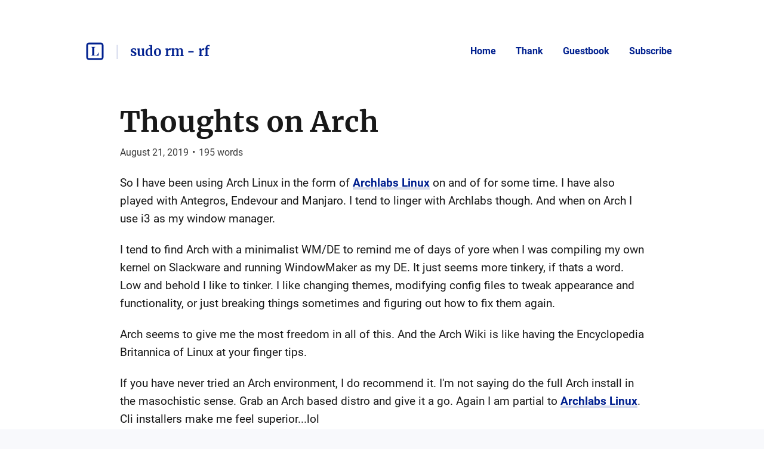

--- FILE ---
content_type: text/html; charset=utf-8
request_url: https://listed.to/@TimApple/7792/thoughts-on-arch
body_size: 26945
content:
<!DOCTYPE html>
<html lang="en">
  <head>
    <meta name="csrf-param" content="authenticity_token" />
<meta name="csrf-token" content="XIZurF8-STbOkYYOfOKelc_QC4EQlDTAP3UTLSJekamPzSgdco95pGVaSRBipy7val7YU_ppOnaoln1UDiNeZw" />



    <title>Thoughts on Arch | sudo rm - rf — Linux Geek and grumpy old g...</title>
    <meta content="So I have been using Arch Linux in the form of Archlabs Linux on and of for some time. I have also played with Antegros, Endevour and Manjaro. I tend to linger ..." name="description"/>

      <link rel="canonical" href="https://listed.to/@TimApple/7792/thoughts-on-arch"/>

    <link rel="icon" type="image/png" href="https://media.licdn.com/dms/image/C4E03AQFhE-EHVa7Ryg/profile-displayphoto-shrink_200_200/0?e=1566432000&amp;v=beta&amp;t=bRl4Y8Xo8B1m4DI0HQ425NKKdrmkJMXjxjGM1G2Pzh4" sizes="250x250" />
    <link rel="icon" type="image/png" href="https://s3.amazonaws.com/sn-listed/letters/v2/fav/S.png" sizes="32x32" />
    <link rel="apple-touch-icon" type="image/png" href="https://media.licdn.com/dms/image/C4E03AQFhE-EHVa7Ryg/profile-displayphoto-shrink_200_200/0?e=1566432000&amp;v=beta&amp;t=bRl4Y8Xo8B1m4DI0HQ425NKKdrmkJMXjxjGM1G2Pzh4" sizes="250x250" />
    <link rel="apple-touch-icon-precomposed" type="image/png" href="https://media.licdn.com/dms/image/C4E03AQFhE-EHVa7Ryg/profile-displayphoto-shrink_200_200/0?e=1566432000&amp;v=beta&amp;t=bRl4Y8Xo8B1m4DI0HQ425NKKdrmkJMXjxjGM1G2Pzh4" sizes="250x250" />
    <link rel="shortcut icon" type="image/png" href="https://s3.amazonaws.com/sn-listed/letters/v2/fav/S.png" sizes="32x32" />
    <!-- Apple -->
    <meta content="Thoughts on Arch | sudo rm - rf — Linux Geek and grumpy old g..." name="apple-mobile-web-app-title"/>
    <meta content="Thoughts on Arch | sudo rm - rf — Linux Geek and grumpy old g..." name="application-name"/>

    <meta name="viewport" content="width=device-width, initial-scale=1">

    <!-- Twitter -->
    <meta content="So I have been using Arch Linux in the form of Archlabs Linux on and of for some time. I have also played with Antegros, Endevour and Manjaro. I tend to linger ..." name="twitter:description"/>
    <meta content="Thoughts on Arch | sudo rm - rf — Linux Geek and grumpy old g..." name="twitter:title"/>
    <meta content="@standardnotes" name="twitter:site"/>

    <meta content="summary" name="twitter:card"/>
    <meta name="twitter:image" content="https://media.licdn.com/dms/image/C4E03AQFhE-EHVa7Ryg/profile-displayphoto-shrink_200_200/0?e=1566432000&amp;v=beta&amp;t=bRl4Y8Xo8B1m4DI0HQ425NKKdrmkJMXjxjGM1G2Pzh4">

    <!-- Facebook -->
    <meta name="og:image" content="https://media.licdn.com/dms/image/C4E03AQFhE-EHVa7Ryg/profile-displayphoto-shrink_200_200/0?e=1566432000&amp;v=beta&amp;t=bRl4Y8Xo8B1m4DI0HQ425NKKdrmkJMXjxjGM1G2Pzh4">
    <meta content="Thoughts on Arch | sudo rm - rf — Linux Geek and grumpy old g..." name="og:title"/>
    <meta content="Thoughts on Arch | sudo rm - rf — Linux Geek and grumpy old g..." name="og:description"/>

    <link rel="stylesheet" media="all" href="/assets/application-753928f4b83e998d3d52ea707104e6ef0aee44a9225af983f565bae5d8c04dfa.css" data-turbolinks-track="reload" />
    <script src="/assets/stylekit-0bf041b5f310185d3964fc7f056dc42581ab71405ab4169407054ab5b232724b.js" data-turbolinks-track="reload"></script>



    <link rel="stylesheet" media="all" href="/packs/css/clientRegistration-e211c04e.chunk.css" data-turbolinks-track="reload" defer="defer" />
    <script src="/packs/runtime~clientRegistration.js" data-turbolinks-track="reload" defer="defer"></script>
<script src="/packs/npm.babel.bundle.js" data-turbolinks-track="reload" defer="defer"></script>
<script src="/packs/npm.axios.bundle.js" data-turbolinks-track="reload" defer="defer"></script>
<script src="/packs/clientRegistration.bundle.js" data-turbolinks-track="reload" defer="defer"></script>



    <!-- Plausible -->
    <script defer data-domain="listed.to" src="https://plausible.standardnotes.com/js/plausible.js"></script>
    <!-- End Plausible Code -->

  </head>

  <body>
    <main id="main-container">
        
<div id="AuthorHeader-react-component-fa818f1e-e0f4-4a49-937f-5ff2c7633be4"><div class="page-header__container page-header__container--post" data-reactroot=""><div id="page-header"><div class="left"><div class="website-name"><a href="https://listed.to" class="listed-logo-link button button--no-fill" aria-label="Listed logo"><img src="/packs/media/assets/icons/ic-listed-a2f3c7f5bcf32941daa89a2d4758e8ff.svg" class="listed-logo" alt="Listed Logo"/></a></div><div class="author-name__container"><div class="author-name path-item"><a href="https://listed.to/@TimApple" class="button button--no-fill"><div class="h4">sudo rm - rf</div></a></div></div></div><div class="right"><button class="button button--menu-icon" aria-label="Menu" aria-controls="navigation" type="button"></button><div class="pages-menu__container"><nav class="pages-menu author-pages-menu--desktop pages-menu--desktop"><a href="https://listed.to/@TimApple" class="button page-link button--no-fill">Home</a><a href="https://listed.to/@TimApple/tip" class="button page-link button--no-fill">Thank</a><a href="https://listed.to/@TimApple/guestbook" class="button page-link button--no-fill">Guestbook</a><a href="https://listed.to/@TimApple/subscribe" class="button page-link button--no-fill">Subscribe</a></nav></div></div></div><div class="pages-menu__container"><nav class="pages-menu pages-menu--mobile "><a href="https://listed.to/@TimApple" class="button page-link button--no-fill">Home</a><a href="https://listed.to/@TimApple/tip" class="button page-link button--no-fill">Thank</a><a href="https://listed.to/@TimApple/guestbook" class="button page-link button--no-fill">Guestbook</a><a href="https://listed.to/@TimApple/subscribe" class="button page-link button--no-fill">Subscribe</a></nav></div></div></div>
      <script type="application/json" class="js-react-on-rails-component" data-component-name="AuthorHeader" data-dom-id="AuthorHeader-react-component-fa818f1e-e0f4-4a49-937f-5ff2c7633be4">{"homeUrl":"https://listed.to","post":true,"isAccessoryPage":false,"author":{"bio":"Linux Geek and grumpy old guy. Working on a migrating the career to Coding","link":"https://github.com/tdapple","twitter":"oldvetcodes","header_image_url":"","guestbook_disabled":false,"newsletter_disabled":false,"title":"sudo rm - rf","url":"https://listed.to/@TimApple","last_word_count":3196,"personal_link":"https://github.com/tdapple","credentials":[{"id":95}]},"privatePost":false,"pages":[],"currentUrl":"https://listed.to/@TimApple/7792/thoughts-on-arch","blogPage":null}</script>
      



      <div id="content-container">
        
<script type="application/json" id="js-react-on-rails-context">{"railsEnv":"production","inMailer":false,"i18nLocale":"en","i18nDefaultLocale":"en","rorVersion":"11.3.0","rorPro":false,"href":"https://listed.to/@TimApple/7792/thoughts-on-arch","location":"/@TimApple/7792/thoughts-on-arch","scheme":"https","host":"listed.to","port":null,"pathname":"/@TimApple/7792/thoughts-on-arch","search":null,"httpAcceptLanguage":null,"serverSide":false}</script>
<div id="PostShow-react-component-12338e38-3806-4285-9eb6-31867b528036"><div data-reactroot=""><div class="single-post-show"><div class="post-content "><div class="post-header"><h1 class="post-title h1"><a class="post-title" href="https://listed.to/@TimApple/7792/thoughts-on-arch">Thoughts on Arch</a></h1><p class="post-date p2">August 21, 2019<span class="post-date__separator">•</span><span>195<!-- --> words</span></p></div><div class="post-body p1"><p>So I have been using Arch Linux in the form of <a href="https://archlabslinux.com" rel="noopener nofollow" target="_blank">Archlabs Linux</a> on and of for some time. I have also played with Antegros, Endevour and Manjaro. I tend to linger with Archlabs though. And when on Arch I use i3 as my window manager. </p>

<p>I tend to find Arch with a minimalist WM/DE to remind me of days of yore when I was compiling my own kernel on Slackware and running WindowMaker as my DE. It just seems more tinkery, if thats a word. Low and behold I like to tinker. I like changing themes, modifying config files to tweak appearance and functionality, or just breaking things sometimes and figuring out how to fix them again.</p>

<p>Arch seems to give me the most freedom in all of this. And the Arch Wiki is like having the Encyclopedia Britannica of Linux at your finger tips. </p>

<p>If you have never tried an Arch environment, I do recommend it. I'm not saying do the full Arch install in the masochistic sense. Grab an Arch based distro and give it a go. Again I am partial to <a href="https://archlabslinux.com" rel="noopener nofollow" target="_blank">Archlabs Linux</a>. Cli installers make me feel superior...lol</p>

<p>Cheers,<br>
Tim                                                                </p>
</div></div><div><div class="reaction-links"><div class="header h4">React to this post</div><a class="reaction-link" href="https://listed.to/authors/6452/posts/7792/reactions/new?reaction=👍">👍</a><a class="reaction-link" href="https://listed.to/authors/6452/posts/7792/reactions/new?reaction=❤️">❤️</a><a class="reaction-link" href="https://listed.to/authors/6452/posts/7792/reactions/new?reaction=🫶">🫶</a><a class="reaction-link" href="https://listed.to/authors/6452/posts/7792/reactions/new?reaction=👏">👏</a><a class="reaction-link" href="https://listed.to/authors/6452/posts/7792/reactions/new?reaction=👌">👌</a><a class="reaction-link" href="https://listed.to/authors/6452/posts/7792/reactions/new?reaction=🤯">🤯</a><a class="reaction-link" href="https://listed.to/authors/6452/posts/7792/reactions/new?reaction=🤔">🤔</a><a class="reaction-link" href="https://listed.to/authors/6452/posts/7792/reactions/new?reaction=😂">😂</a><a class="reaction-link" href="https://listed.to/authors/6452/posts/7792/reactions/new?reaction=😍">😍</a><a class="reaction-link" href="https://listed.to/authors/6452/posts/7792/reactions/new?reaction=😭">😭</a><a class="reaction-link" href="https://listed.to/authors/6452/posts/7792/reactions/new?reaction=😢">😢</a><a class="reaction-link" href="https://listed.to/authors/6452/posts/7792/reactions/new?reaction=😡">😡</a><a class="reaction-link" href="https://listed.to/authors/6452/posts/7792/reactions/new?reaction=😮">😮</a></div><hr/><div id="subscription-form"><label for="email" class="h4">Subscribe to the author</label><p class="sublabel p2">You&#x27;ll only receive email when they publish something new.</p><div><form><div><input type="email" id="email" class="text-field" placeholder="Your email" value=""/><button type="submit" class="button button--primary">Subscribe</button></div></form><div class="error-toast "><div class="error-toast__container"><div class="error-toast__toast"><p class="p2 error-toast__message"></p><button class="button error-toast__dismiss-button" type="button" aria-label="Close error toast"></button></div></div></div></div></div></div></div><div id="single-post-footer"><h3 class="more-from h3">More from <!-- -->sudo rm - rf<div class="headline-separator"></div><a href="https://listed.to/@TimApple/all" class="all-posts">All posts</a></h3><div class="previous-next-container"><div class="previous card"><div class="post-content post-preview"><div class="post-header"><h5 class="post-title h5"><a class="post-title" href="https://listed.to/@TimApple/6428/using-windows-subsytem-for-linux-2">Using Windows Subsytem for Linux 2</a></h5><p class="post-date p3">June 22, 2019<span class="post-date__separator">•</span><span>276<!-- --> words</span></p></div><div class="post-body p2 post-preview-body">So I wanted to start playing around with the Windows Subsystem for Linux 2. In the  process there are just a couple things you have to do to get going and I thought I would cover them here for easy reference. 

First off,  you have to be using one of the insider builds to get access. It's not in the current Windows 10 release yet. 

I am also assuming you currently have WSL installed. I am typing all the commands in Powershell. 

Next you have to enable the Windows Virtual Machine Platform
Enabl...</div><a class="block read-more-link" href="https://listed.to/@TimApple/6428/using-windows-subsytem-for-linux-2">Read post</a></div></div><div class="next card"><div class="post-content post-preview"><div class="post-header"><h5 class="post-title h5"><a class="post-title" href="https://listed.to/@TimApple/7987/right-after-elementary-install">Right after elementary install</a></h5><p class="post-date p3">September 2, 2019<span class="post-date__separator">•</span><span>229<!-- --> words</span></p></div><div class="post-body p2 post-preview-body">So there are a few things I do when I install elementary OS for the first time. Mind you, this is all stuff I found elsewhere but wanted to consolidate it. I'm going to go over them one at a time now. Please forgive me Dan and Cassidy.
They are:


Enable PPAs
Enable Indicator Icons.
Fix indicator spacing.


Enabling PPAs
This is pretty easy. 

First
sudo apt update

Second
sudo apt upgrade

Finally 
sudo apt install software-properties-common
At this point you should have no issue adding new rep...</div><a class="block read-more-link" href="https://listed.to/@TimApple/7987/right-after-elementary-install">Read post</a></div></div></div></div><button class="button scroll-to-top__button " type="button"><div class="scroll-to-top__container"></div></button></div></div>
      <script type="application/json" class="js-react-on-rails-component" data-component-name="PostShow" data-dom-id="PostShow-react-component-12338e38-3806-4285-9eb6-31867b528036">{"reactionLinks":[{"reaction":"👍","url":"https://listed.to/authors/6452/posts/7792/reactions/new?reaction=👍"},{"reaction":"❤️","url":"https://listed.to/authors/6452/posts/7792/reactions/new?reaction=❤️"},{"reaction":"🫶","url":"https://listed.to/authors/6452/posts/7792/reactions/new?reaction=🫶"},{"reaction":"👏","url":"https://listed.to/authors/6452/posts/7792/reactions/new?reaction=👏"},{"reaction":"👌","url":"https://listed.to/authors/6452/posts/7792/reactions/new?reaction=👌"},{"reaction":"🤯","url":"https://listed.to/authors/6452/posts/7792/reactions/new?reaction=🤯"},{"reaction":"🤔","url":"https://listed.to/authors/6452/posts/7792/reactions/new?reaction=🤔"},{"reaction":"😂","url":"https://listed.to/authors/6452/posts/7792/reactions/new?reaction=😂"},{"reaction":"😍","url":"https://listed.to/authors/6452/posts/7792/reactions/new?reaction=😍"},{"reaction":"😭","url":"https://listed.to/authors/6452/posts/7792/reactions/new?reaction=😭"},{"reaction":"😢","url":"https://listed.to/authors/6452/posts/7792/reactions/new?reaction=😢"},{"reaction":"😡","url":"https://listed.to/authors/6452/posts/7792/reactions/new?reaction=😡"},{"reaction":"😮","url":"https://listed.to/authors/6452/posts/7792/reactions/new?reaction=😮"}],"post":{"title":"Thoughts on Arch","unlisted":false,"created_at":"2019-08-21T14:36:49.000Z","word_count":195,"page":false,"author_name":null,"author_link":null,"author_relative_url":"https://listed.to/@TimApple/7792/thoughts-on-arch","preview_text":"So I have been using Arch Linux in the form of Archlabs Linux on and of for some time. I have also played with Antegros, Endevour and Manjaro. I tend to linger with Archlabs though. And when on Arch I use i3 as my window manager. \n\nI tend to find Arch with a minimalist WM/DE to remind me of days of yore when I was compiling my own kernel on Slackware and running WindowMaker as my DE. It just seems more tinkery, if thats a word. Low and behold I like to tinker. I like changing themes, modifying c...","rendered_text":"\u003cp\u003eSo I have been using Arch Linux in the form of \u003ca href=\"https://archlabslinux.com\" rel=\"noopener nofollow\" target=\"_blank\"\u003eArchlabs Linux\u003c/a\u003e on and of for some time. I have also played with Antegros, Endevour and Manjaro. I tend to linger with Archlabs though. And when on Arch I use i3 as my window manager. \u003c/p\u003e\n\n\u003cp\u003eI tend to find Arch with a minimalist WM/DE to remind me of days of yore when I was compiling my own kernel on Slackware and running WindowMaker as my DE. It just seems more tinkery, if thats a word. Low and behold I like to tinker. I like changing themes, modifying config files to tweak appearance and functionality, or just breaking things sometimes and figuring out how to fix them again.\u003c/p\u003e\n\n\u003cp\u003eArch seems to give me the most freedom in all of this. And the Arch Wiki is like having the Encyclopedia Britannica of Linux at your finger tips. \u003c/p\u003e\n\n\u003cp\u003eIf you have never tried an Arch environment, I do recommend it. I'm not saying do the full Arch install in the masochistic sense. Grab an Arch based distro and give it a go. Again I am partial to \u003ca href=\"https://archlabslinux.com\" rel=\"noopener nofollow\" target=\"_blank\"\u003eArchlabs Linux\u003c/a\u003e. Cli installers make me feel superior...lol\u003c/p\u003e\n\n\u003cp\u003eCheers,\u003cbr\u003e\nTim                                                                \u003c/p\u003e\n","author":{"id":6452,"username":"TimApple","newsletter_disabled":false,"title":"sudo rm - rf","url":"https://listed.to/@TimApple"}},"previous":{"title":"Using Windows Subsytem for Linux 2","unlisted":false,"created_at":"2019-06-22T10:38:19.000Z","word_count":276,"page":false,"author_relative_url":"https://listed.to/@TimApple/6428/using-windows-subsytem-for-linux-2","preview_text":"So I wanted to start playing around with the Windows Subsystem for Linux 2. In the  process there are just a couple things you have to do to get going and I thought I would cover them here for easy reference. \n\nFirst off,  you have to be using one of the insider builds to get access. It's not in the current Windows 10 release yet. \n\nI am also assuming you currently have WSL installed. I am typing all the commands in Powershell. \n\nNext you have to enable the Windows Virtual Machine Platform\nEnabl...","rendered_text":"\u003cp\u003eSo I wanted to start playing around with the Windows Subsystem for Linux 2. In the  process there are just a couple things you have to do to get going and I thought I would cover them here for easy reference. \u003c/p\u003e\n\n\u003cp\u003eFirst off,  you have to be using one of the insider builds to get access. It's not in the current Windows 10 release yet. \u003c/p\u003e\n\n\u003cp\u003eI am also assuming you currently have WSL installed. I am typing all the commands in Powershell. \u003c/p\u003e\n\n\u003cp\u003eNext you have to enable the Windows Virtual Machine Platform\u003c/p\u003e\n\u003cdiv class=\"highlight\"\u003e\u003cpre class=\"highlight plaintext\"\u003e\u003ccode\u003eEnable-WindowsOptionalFeature -Online -FeatureName VirtualMachinePlatform\n\u003c/code\u003e\u003c/pre\u003e\u003c/div\u003e\n\u003cp\u003eYou can see a list of distros you have installed already by typing the following command.\u003c/p\u003e\n\u003cdiv class=\"highlight\"\u003e\u003cpre class=\"highlight plaintext\"\u003e\u003ccode\u003ewsl --list\n\u003c/code\u003e\u003c/pre\u003e\u003c/div\u003e\n\u003cp\u003eYou should see somthing like this ..\u003c/p\u003e\n\u003cdiv class=\"highlight\"\u003e\u003cpre class=\"highlight plaintext\"\u003e\u003ccode\u003ePS C:\\Users\\timap\u0026gt; wsl --list\nWindows Subsystem for Linux Distributions:\nUbuntu-18.04 (Default)\nkali-linux\nopenSUSE-Leap-15-1\n\u003c/code\u003e\u003c/pre\u003e\u003c/div\u003e\n\u003cp\u003eSo, first we  need to convert our existing installs to WLS 2, this we do with the following. I will use my Kali install as the example. \u003c/p\u003e\n\u003cdiv class=\"highlight\"\u003e\u003cpre class=\"highlight plaintext\"\u003e\u003ccode\u003ewsl --set-version kali-linux 2\n\u003c/code\u003e\u003c/pre\u003e\u003c/div\u003e\n\u003cp\u003eDo this for each distro installed. \u003c/p\u003e\n\n\u003cp\u003eNext, to avoid doing this every time we can set WSL 2 as our defualt using the command. This will make sure every distro install hereafter uses WSL 2 by default. \u003c/p\u003e\n\u003cdiv class=\"highlight\"\u003e\u003cpre class=\"highlight plaintext\"\u003e\u003ccode\u003ewsl --set-default-version 2\n\u003c/code\u003e\u003c/pre\u003e\u003c/div\u003e\n\u003cp\u003eFinally if you want to verify yout all set up you can run the following.\u003c/p\u003e\n\u003cdiv class=\"highlight\"\u003e\u003cpre class=\"highlight plaintext\"\u003e\u003ccode\u003ewsl --list --verbose\n\u003c/code\u003e\u003c/pre\u003e\u003c/div\u003e\n\u003cp\u003eThis will get you somthing similiar to this showing distros and the wsl version.\u003c/p\u003e\n\u003cdiv class=\"highlight\"\u003e\u003cpre class=\"highlight plaintext\"\u003e\u003ccode\u003ePS C:\\Users\\timap\u0026gt; wsl --list --verbose\n  NAME                  STATE           VERSION\n* Ubuntu-18.04          Stopped         2\n  kali-linux            Running         2\n  openSUSE-Leap-15-1    Stopped         2\n\u003c/code\u003e\u003c/pre\u003e\u003c/div\u003e\n\u003cp\u003eI hope you find this useful. \u003cbr\u003e\nCheers\u003c/p\u003e\n"},"next":{"title":"Right after elementary install","unlisted":false,"created_at":"2019-09-02T04:16:19.000Z","word_count":229,"page":false,"author_relative_url":"https://listed.to/@TimApple/7987/right-after-elementary-install","preview_text":"So there are a few things I do when I install elementary OS for the first time. Mind you, this is all stuff I found elsewhere but wanted to consolidate it. I'm going to go over them one at a time now. Please forgive me Dan and Cassidy.\nThey are:\n\n\nEnable PPAs\nEnable Indicator Icons.\nFix indicator spacing.\n\n\nEnabling PPAs\nThis is pretty easy. \n\nFirst\nsudo apt update\n\nSecond\nsudo apt upgrade\n\nFinally \nsudo apt install software-properties-common\nAt this point you should have no issue adding new rep...","rendered_text":"\u003cp\u003eSo there are a few things I do when I install \u003ca href=\"https://elementary.io\" rel=\"noopener nofollow\" target=\"_blank\"\u003eelementary OS\u003c/a\u003e for the first time. Mind you, this is all stuff I found elsewhere but wanted to consolidate it. I'm going to go over them one at a time now. Please forgive me Dan and Cassidy.\u003cbr\u003e\nThey are:\u003c/p\u003e\n\n\u003col\u003e\n\u003cli\u003eEnable PPAs\u003c/li\u003e\n\u003cli\u003eEnable Indicator Icons.\u003c/li\u003e\n\u003cli\u003eFix indicator spacing.\u003c/li\u003e\n\u003c/ol\u003e\n\n\u003cp\u003e\u003cstrong\u003eEnabling PPAs\u003c/strong\u003e\u003cbr\u003e\nThis is pretty easy. \u003c/p\u003e\n\n\u003cp\u003e\u003cem\u003eFirst\u003c/em\u003e\u003cbr\u003e\n\u003ccode class=\"prettyprint\"\u003esudo apt update\u003c/code\u003e\u003c/p\u003e\n\n\u003cp\u003e\u003cem\u003eSecond\u003c/em\u003e\u003cbr\u003e\n\u003ccode class=\"prettyprint\"\u003esudo apt upgrade\u003c/code\u003e\u003c/p\u003e\n\n\u003cp\u003e\u003cem\u003eFinally\u003c/em\u003e \u003cbr\u003e\n\u003ccode class=\"prettyprint\"\u003esudo apt install software-properties-common\u003c/code\u003e\u003cbr\u003e\nAt this point you should have no issue adding new repos. \u003c/p\u003e\n\n\u003cp\u003e\u003cstrong\u003eEnable Indicator Icons\u003c/strong\u003e\u003cbr\u003e\nSeeing how you did an update and upgrade above, we shouldn't need to do it again here. Of course if this is where your starting, go ahead and do one. \u003c/p\u003e\n\n\u003cp\u003e\u003cem\u003eFirst\u003c/em\u003e\u003cbr\u003e\n\u003ccode class=\"prettyprint\"\u003esudo add-apt-repository ppa:yunnxx/elementary\u003c/code\u003e\u003c/p\u003e\n\n\u003cp\u003e\u003cem\u003eSecond\u003c/em\u003e\u003cbr\u003e\n\u003ccode class=\"prettyprint\"\u003esudo apt update\u003c/code\u003e\u003c/p\u003e\n\n\u003cp\u003e\u003cem\u003eThird\u003c/em\u003e\u003cbr\u003e\n\u003ccode class=\"prettyprint\"\u003esudo apt install indicator-application wingpanel-indicator-ayatana\u003c/code\u003e\u003c/p\u003e\n\n\u003cp\u003e\u003cem\u003eFourth\u003c/em\u003e\u003cbr\u003e\n\u003ccode class=\"prettyprint\"\u003esudo nano /etc/xdg/autostart/indicator-application.desktop\u003c/code\u003e\u003c/p\u003e\n\n\u003cp\u003e\u003cem\u003eFith\u003c/em\u003e\u003cbr\u003e\nFind the line that says..\u003cbr\u003e\n\u003ccode class=\"prettyprint\"\u003eOnlyShowIn=Unity;GNOME;\u003c/code\u003e\u003c/p\u003e\n\n\u003cp\u003eAdd Pantheon so it looks like so..\u003cbr\u003e\n\u003ccode class=\"prettyprint\"\u003eOnlyShowIn=Unity;GNOME;Pantheon;\u003c/code\u003e\u003c/p\u003e\n\n\u003cp\u003eRestart your X session and you should be good to go. \u003c/p\u003e\n\n\u003cp\u003e\u003cstrong\u003eFix Indicator Spacing\u003c/strong\u003e\u003cbr\u003e\nBy default the indicator spacing is huge. This is how you fix it. \u003cbr\u003e\n\u003ccode class=\"prettyprint\"\u003esudo nano /usr/share/themes/elementary/gtk-3.0/apps.css\u003c/code\u003e\u003c/p\u003e\n\n\u003cp\u003eFind the \u003ccode class=\"prettyprint\"\u003ecompositied-indicator\u003c/code\u003e class.\u003cbr\u003e\nIt will look like \u003cbr\u003e\n\u003ccode class=\"prettyprint\"\u003e.composited-indicator {\u003c/code\u003e\u003cbr\u003e\n\u003ccode class=\"prettyprint\"\u003epadding: 0 0px;\u003c/code\u003e\u003cbr\u003e\n\u003ccode class=\"prettyprint\"\u003e}\u003c/code\u003e\u003c/p\u003e\n\n\u003cp\u003eChange it to.\u003cbr\u003e\n\u003ccode class=\"prettyprint\"\u003e.composited-indicator {\u003c/code\u003e\u003cbr\u003e\n\u003ccode class=\"prettyprint\"\u003epadding: 0 2px;\u003c/code\u003e\u003cbr\u003e\n\u003ccode class=\"prettyprint\"\u003e}\u003c/code\u003e\u003c/p\u003e\n\n\u003cp\u003eAfter all this your bar should look similar to mine depending on the apps your running. \u003cbr\u003e\n\u003cimg src=\"https://cdn.scrot.moe/images/2019/09/02/Screenshot-from-2019-09-01-21-28-30.png\" alt=\"\"\u003e\u003c/p\u003e\n"},"subscribedToAuthor":null,"subscriptionForAuthor":null,"subscriptionSuccess":null}</script>
      


      </div>
      <div id="SharedFooter-react-component-fa3471b4-12b4-492e-bf2b-3ab9b66128e9"><div id="footer" class="footer" data-reactroot=""><div class="footer__container"><p class="p3">Listed Blogging Platform</p><p class="p3">Copyright © <!-- -->2025<!-- --> <!-- -->sudo rm - rf</p><p class="p3">Via<!-- --> <a href="https://standardnotes.com" target="_blank" rel="noopener noreferrer">Standard Notes</a></p></div></div></div>
      <script type="application/json" class="js-react-on-rails-component" data-component-name="SharedFooter" data-dom-id="SharedFooter-react-component-fa3471b4-12b4-492e-bf2b-3ab9b66128e9">{"blogPage":null,"author":{"title":"sudo rm - rf"},"privatePost":false}</script>
      


    </div>
  </main>
</html>


--- FILE ---
content_type: text/css
request_url: https://listed.to/assets/application-753928f4b83e998d3d52ea707104e6ef0aee44a9225af983f565bae5d8c04dfa.css
body_size: 6815
content:
:root{--sn-stylekit-base-font-size: 13px;--sn-stylekit-font-size-p: 1.0rem;--sn-stylekit-font-size-editor: 1.21rem;--sn-stylekit-font-size-h6: 0.8rem;--sn-stylekit-font-size-h5: 0.9rem;--sn-stylekit-font-size-h4: 1.0rem;--sn-stylekit-font-size-h3: 1.1rem;--sn-stylekit-font-size-h2: 1.2rem;--sn-stylekit-font-size-h1: 1.3rem;--sn-stylekit-neutral-color: #989898;--sn-stylekit-neutral-contrast-color: white;--sn-stylekit-info-color: #086DD6;--sn-stylekit-info-contrast-color: white;--sn-stylekit-success-color: #2B9612;--sn-stylekit-success-contrast-color: white;--sn-stylekit-warning-color: #f6a200;--sn-stylekit-warning-contrast-color: white;--sn-stylekit-danger-color: #F80324;--sn-stylekit-danger-contrast-color: white;--sn-stylekit-shadow-color: #C8C8C8;--sn-stylekit-background-color: white;--sn-stylekit-border-color: #e3e3e3;--sn-stylekit-foreground-color: black;--sn-stylekit-contrast-background-color: #F6F6F6;--sn-stylekit-contrast-foreground-color: #2e2e2e;--sn-stylekit-contrast-border-color: #e3e3e3;--sn-stylekit-secondary-background-color: #F6F6F6;--sn-stylekit-secondary-foreground-color: #2e2e2e;--sn-stylekit-secondary-border-color: #e3e3e3;--sn-stylekit-secondary-contrast-background-color: #e3e3e3;--sn-stylekit-secondary-contrast-foreground-color: #2e2e2e;--sn-styleki--secondary-contrast-border-color: #a2a2a2;--sn-stylekit-editor-background-color: var(--sn-stylekit-background-color);--sn-stylekit-editor-foreground-color: var(--sn-stylekit-foreground-color);--sn-stylekit-paragraph-text-color: #454545;--sn-stylekit-input-placeholder-color: rgb(168, 168, 168);--sn-stylekit-input-border-color: #e3e3e3;--sn-stylekit-scrollbar-thumb-color: #dfdfdf;--sn-stylekit-scrollbar-track-border-color: #E7E7E7;--sn-stylekit-general-border-radius: 2px;--sn-stylekit-monospace-font: "Ubuntu Mono", courier, monospace;--sn-stylekit-sans-serif-font: -apple-system, BlinkMacSystemFont, "Segoe UI", "Roboto", "Oxygen", "Ubuntu", "Cantarell", "Fira Sans", "Droid Sans", "Helvetica Neue", sans-serif}.sn-component{font-family:var(--sn-stylekit-sans-serif-font);-webkit-font-smoothing:antialiased;color:var(--sn-stylekit-foreground-color)}.sn-component .sk-panel{box-shadow:0px 2px 5px var(--sn-stylekit-shadow-color);background-color:var(--sn-stylekit-background-color);border:1px solid var(--sn-stylekit-border-color);border-radius:var(--sn-stylekit-general-border-radius);display:flex;flex-direction:column;overflow:auto;flex-grow:1}.sn-component .sk-panel a:hover{text-decoration:underline}.sn-component .sk-panel.static{box-shadow:none;border:none;border-radius:0}.sn-component .sk-panel .sk-panel-header{flex-shrink:0;display:flex;justify-content:space-between;padding:1.1rem 2rem;border-bottom:1px solid var(--sn-stylekit-contrast-border-color);background-color:var(--sn-stylekit-contrast-background-color);color:var(--sn-stylekit-contrast-foreground-color);align-items:center}.sn-component .sk-panel .sk-panel-header .sk-panel-header-title{font-size:var(--sn-stylekit-font-size-h1);font-weight:500}.sn-component .sk-panel .sk-panel-header .close-button{font-weight:bold}.sn-component .sk-panel .sk-footer,.sn-component .sk-panel .sk-panel-footer{padding:1rem 2rem;border-top:1px solid var(--sn-stylekit-border-color);box-sizing:border-box}.sn-component .sk-panel .sk-footer.extra-padding,.sn-component .sk-panel .sk-panel-footer.extra-padding{padding:2rem 2rem}.sn-component .sk-panel .sk-footer .left,.sn-component .sk-panel .sk-panel-footer .left{text-align:left;display:block}.sn-component .sk-panel .sk-footer .right,.sn-component .sk-panel .sk-panel-footer .right{text-align:right;display:block}.sn-component .sk-panel .sk-panel-content{padding:1.6rem 2rem;padding-bottom:0;flex-grow:1;overflow:scroll;height:100%;overflow-y:auto !important;overflow-x:auto !important}.sn-component .sk-panel .sk-panel-content .sk-p,.sn-component .sk-panel .sk-panel-content .sk-li{color:var(--sn-stylekit-paragraph-text-color);line-height:1.3}.sn-component .sk-panel-section{padding-bottom:1.6rem;display:flex;flex-direction:column}.sn-component .sk-panel-section.sk-panel-hero{text-align:center}.sn-component .sk-panel-section .sk-p:last-child{margin-bottom:0}.sn-component .sk-panel-section:not(:last-child){margin-bottom:1.5rem;border-bottom:1px solid var(--sn-stylekit-border-color)}.sn-component .sk-panel-section:not(:last-child).no-border{border-bottom:none}.sn-component .sk-panel-section:last-child{margin-bottom:0.5rem}.sn-component .sk-panel-section.no-bottom-pad{padding-bottom:0;margin-bottom:0}.sn-component .sk-panel-section .sk-panel-section-title{margin-bottom:0.5rem;font-weight:bold;font-size:var(--sn-stylekit-font-size-h3)}.sn-component .sk-panel-section .sk-panel-section-outer-title{border-bottom:1px solid var(--sn-stylekit-border-color);padding-bottom:0.9rem;margin-top:2.1rem;margin-bottom:15px;font-size:var(--sn-stylekit-font-size-h3)}.sn-component .sk-panel-section .sk-panel-section-subtitle{font-size:var(--sn-stylekit-font-size-h5);margin-bottom:2px}.sn-component .sk-panel-section .sk-panel-section-subtitle.subtle{font-weight:normal;opacity:0.6}.sn-component .sk-panel-section .text-content .sk-p{margin-bottom:1rem}.sn-component .sk-panel-section .text-content p:first-child{margin-top:0.3rem}.sn-component .sk-panel-row{display:flex;justify-content:space-between;align-items:center;padding-top:0.4rem}.sn-component .sk-panel-row.centered{justify-content:center}.sn-component .sk-panel-row.justify-right{justify-content:flex-end}.sn-component .sk-panel-row.justify-left{justify-content:flex-start}.sn-component .sk-panel-row.align-top{align-items:flex-start}.sn-component .sk-panel-row .sk-panel-column.stretch{width:100%}.sn-component .sk-panel-row.default-padding,.sn-component .sk-panel-row:not(:last-child){padding-bottom:0.4rem}.sn-component .sk-panel-row.condensed{padding-top:0.2rem;padding-bottom:0.2rem}.sn-component .sk-panel-row .sk-p{margin:0;padding:0}.sn-component .vertical-rule{background-color:var(--sn-stylekit-border-color);height:1.5rem;width:1px}.sn-component .sk-panel-form{width:100%}.sn-component .sk-panel-form.half{width:50%}.sn-component .sk-panel-form .form-submit{margin-top:0.15rem}.sn-component .right-aligned{justify-content:flex-end;text-align:right}.sn-component .sk-menu-panel{background-color:var(--sn-stylekit-background-color);border:1px solid var(--sn-stylekit-contrast-border-color);border-radius:var(--sn-stylekit-general-border-radius);overflow:scroll;user-select:none;overflow-y:auto !important;overflow-x:auto !important}.sn-component .sk-menu-panel .sk-menu-panel-header{padding:0.8rem 1rem;border-bottom:1px solid var(--sn-stylekit-contrast-border-color);background-color:var(--sn-stylekit-contrast-background-color);color:var(--sn-stylekit-contrast-foreground-color);display:flex;justify-content:space-between;align-items:center}.sn-component .sk-menu-panel .sk-menu-panel-header-title{font-weight:bold;font-size:var(--sn-stylekit-font-size-h4)}.sn-component .sk-menu-panel .sk-menu-panel-header-subtitle{margin-top:0.2rem;opacity:0.6}.sn-component .sk-menu-panel .sk-menu-panel-row{padding:1rem 1rem;cursor:pointer;display:flex;flex-direction:row;justify-content:space-between;border-bottom:1px solid var(--sn-stylekit-border-color)}.sn-component .sk-menu-panel .sk-menu-panel-row:hover{background-color:var(--sn-stylekit-contrast-background-color);color:var(--sn-stylekit-contrast-foreground-color);border-color:var(--sn-stylekit-contrast-border-color)}.sn-component .sk-menu-panel .sk-menu-panel-row .sk-menu-panel-column{display:flex;justify-content:center;flex-direction:column}.sn-component .sk-menu-panel .sk-menu-panel-row .sk-menu-panel-column:not(:first-child){padding-left:1.0rem;padding-right:0.15rem}.sn-component .sk-menu-panel .sk-menu-panel-row .sk-menu-panel-column.stretch{width:100%}.sn-component .sk-menu-panel .sk-menu-panel-row .sk-menu-panel-column .sk-menu-panel-subrows{margin-top:1rem}.sn-component .sk-menu-panel .sk-menu-panel-row .sk-menu-panel-column .sk-menu-panel-row,.sn-component .sk-menu-panel .sk-menu-panel-row .sk-menu-panel-column .sk-menu-panel-subrow{border:1px solid var(--sn-stylekit-contrast-border-color);margin-top:-1px}.sn-component .sk-menu-panel .sk-menu-panel-row .sk-menu-panel-column .sk-menu-panel-row:hover,.sn-component .sk-menu-panel .sk-menu-panel-row .sk-menu-panel-column .sk-menu-panel-subrow:hover{background-color:var(--sn-stylekit-background-color)}.sn-component .sk-menu-panel .sk-menu-panel-row .sk-menu-panel-column .left{display:flex}.sn-component .sk-menu-panel .sk-menu-panel-row .sk-button .sk-label,.sn-component .sk-menu-panel .sk-menu-panel-row .sk-box .sk-label,.sn-component .sk-menu-panel .sk-menu-panel-row .sk-button .sk-panel-section .sk-panel-section-subtitle,.sn-component .sk-panel-section .sk-menu-panel .sk-menu-panel-row .sk-button .sk-panel-section-subtitle,.sn-component .sk-menu-panel .sk-menu-panel-row .sk-box .sk-panel-section .sk-panel-section-subtitle,.sn-component .sk-panel-section .sk-menu-panel .sk-menu-panel-row .sk-box .sk-panel-section-subtitle{font-size:var(--sn-stylekit-font-size-h6);font-weight:normal}.sn-component .sk-menu-panel .sk-menu-panel-row .sk-label,.sn-component .sk-menu-panel .sk-menu-panel-row .sk-panel-section .sk-panel-section-subtitle,.sn-component .sk-panel-section .sk-menu-panel .sk-menu-panel-row .sk-panel-section-subtitle{font-size:var(--sn-stylekit-font-size-p);font-weight:bold}.sn-component .sk-menu-panel .sk-menu-panel-row .sk-sublabel{font-size:var(--sn-stylekit-font-size-h5);margin-top:0.2rem;opacity:0.6}.sn-component .red{color:var(--sn-stylekit-danger-color)}.sn-component .tinted{color:var(--sn-stylekit-info-color)}.sn-component .selectable{user-select:text !important;-ms-user-select:text !important;-moz-user-select:text !important;-webkit-user-select:text !important}.sn-component .sk-h1,.sn-component .sk-h2,.sn-component .sk-h3,.sn-component .sk-h4,.sn-component .sk-h5{margin:0;padding:0;font-weight:normal}.sn-component .sk-h1{font-weight:500;font-size:var(--sn-stylekit-font-size-h1);line-height:1.9rem}.sn-component .sk-h2{font-size:var(--sn-stylekit-font-size-h2);line-height:1.8rem}.sn-component .sk-h3{font-size:var(--sn-stylekit-font-size-h3);line-height:1.7rem}.sn-component .sk-h4{font-size:var(--sn-stylekit-font-size-p);line-height:1.4rem}.sn-component .sk-h5{font-size:var(--sn-stylekit-font-size-h5)}.sn-component .sk-bold{font-weight:bold}.sn-component .sk-font-small{font-size:var(--sn-stylekit-font-size-h5)}.sn-component .sk-font-normal{font-size:var(--sn-stylekit-font-size-p)}.sn-component .sk-font-large{font-size:var(--sn-stylekit-font-size-h3)}.sn-component a.sk-a{cursor:pointer;user-select:none}.sn-component a.sk-a.disabled{color:var(--sn-stylekit-neutral-color);opacity:0.6}.sn-component a.sk-a.boxed{border-radius:var(--sn-stylekit-general-border-radius);padding:0.3rem 0.4rem}.sn-component a.sk-a.boxed:hover{text-decoration:none}.sn-component a.sk-a.boxed.neutral{background-color:var(--sn-stylekit-neutral-color);color:var(--sn-stylekit-neutral-contrast-color)}.sn-component a.sk-a.boxed.info{background-color:var(--sn-stylekit-info-color);color:var(--sn-stylekit-info-contrast-color)}.sn-component a.sk-a.boxed.warning{background-color:var(--sn-stylekit-warning-color);color:var(--sn-stylekit-warning-contrast-color)}.sn-component a.sk-a.boxed.danger{background-color:var(--sn-stylekit-danger-color);color:var(--sn-stylekit-danger-contrast-color)}.sn-component a.sk-a.boxed.success{background-color:var(--sn-stylekit-success-color);color:var(--sn-stylekit-success-contrast-color)}.sn-component .wrap{word-wrap:break-word}.sn-component *.sk-base{color:var(--sn-stylekit-foreground-color)}.sn-component *.contrast{color:var(--sn-stylekit-contrast-foreground-color)}.sn-component *.neutral{color:var(--sn-stylekit-neutral-color)}.sn-component *.info{color:var(--sn-stylekit-info-color)}.sn-component *.info-contrast{color:var(--sn-stylekit-info-contrast-color)}.sn-component *.warning{color:var(--sn-stylekit-warning-color)}.sn-component *.danger{color:var(--sn-stylekit-danger-color)}.sn-component *.success{color:var(--sn-stylekit-success-color)}.sn-component *.info-i{color:var(--sn-stylekit-info-color) !important}.sn-component *.warning-i{color:var(--sn-stylekit-warning-color) !important}.sn-component *.danger-i{color:var(--sn-stylekit-danger-color) !important}.sn-component *.success-i{color:var(--sn-stylekit-success-color) !important}.sn-component *.clear{background-color:transparent;border:none}.sn-component .center-text{text-align:center !important;justify-content:center !important}.sn-component p.sk-p{margin:0.5rem 0}.sn-component input.sk-input{box-sizing:border-box;padding:0.7rem 0.8rem;margin:0.30rem 0;border:none;font-size:var(--sn-stylekit-font-size-h3);width:100%;outline:0;resize:none}.sn-component input.sk-input.clear{color:var(--sn-stylekit-foreground-color);background-color:transparent;border:none}.sn-component input.sk-input.no-border{border:none}.sn-component .sk-label,.sn-component .sk-panel-section .sk-panel-section-subtitle{font-weight:bold}.sn-component .sk-label.no-bold,.sn-component .sk-panel-section .no-bold.sk-panel-section-subtitle{font-weight:normal}.sn-component label.sk-label,.sn-component .sk-panel-section label.sk-panel-section-subtitle{margin:0.7rem 0;display:block}.sn-component label.sk-label input[type='checkbox'],.sn-component .sk-panel-section label.sk-panel-section-subtitle input[type='checkbox'],.sn-component input[type='radio']{width:auto;margin-right:0.45rem;vertical-align:middle}.sn-component .sk-horizontal-group>*,.sn-component .sk-input-group>*{display:inline-block;vertical-align:middle}.sn-component .sk-horizontal-group>*:not(:first-child),.sn-component .sk-input-group>*:not(:first-child){margin-left:0.9rem}.sn-component .sk-border-bottom{border-bottom:1px solid var(--sn-stylekit-border-color)}.sn-component .sk-checkbox-group{padding-top:0.5rem;padding-bottom:0.3rem}.sn-component ::placeholder{color:var(--sn-stylekit-input-placeholder-color)}.sn-component :-ms-input-placeholder{color:var(--sn-stylekit-input-placeholder-color)}.sn-component ::-ms-input-placeholder{color:var(--sn-stylekit-input-placeholder-color)}.sn-component .sk-button-group.stretch{display:flex;width:100%}.sn-component .sk-button-group.stretch .sk-button,.sn-component .sk-button-group.stretch .sk-box{display:block;flex-grow:1;text-align:center}.sn-component .sk-button-group .sk-button,.sn-component .sk-button-group .sk-box{display:inline-block;vertical-align:middle}.sn-component .sk-button-group .sk-button:not(:last-child),.sn-component .sk-button-group .sk-box:not(:last-child){margin-right:5px}.sn-component .sk-button-group .sk-button:not(:last-child).featured,.sn-component .sk-button-group .sk-box:not(:last-child).featured{margin-right:8px}.sn-component .sk-segmented-buttons{display:flex;flex-direction:row}.sn-component .sk-segmented-buttons .sk-button,.sn-component .sk-segmented-buttons .sk-box{border-radius:0;white-space:nowrap;margin:0;margin-left:0 !important;margin-right:0 !important}.sn-component .sk-segmented-buttons .sk-button:not(:last-child),.sn-component .sk-segmented-buttons .sk-box:not(:last-child){border-right:none;border-radius:0}.sn-component .sk-segmented-buttons .sk-button:first-child,.sn-component .sk-segmented-buttons .sk-box:first-child{border-top-left-radius:var(--sn-stylekit-general-border-radius);border-bottom-left-radius:var(--sn-stylekit-general-border-radius);border-right:none;border-top-right-radius:0;border-bottom-right-radius:0}.sn-component .sk-segmented-buttons .sk-button:last-child,.sn-component .sk-segmented-buttons .sk-box:last-child{border-top-right-radius:var(--sn-stylekit-general-border-radius);border-bottom-right-radius:var(--sn-stylekit-general-border-radius);border-left:none;border-top-left-radius:0;border-bottom-left-radius:0}.sn-component .sk-box-group .sk-box{display:inline-block}.sn-component .sk-box-group .sk-box:not(:last-child){margin-right:5px}.sn-component .sk-a.button{text-decoration:none}.sn-component .sk-button,.sn-component .sk-box{display:table;padding:0.5rem 0.7rem;font-size:var(--sn-stylekit-font-size-h5);cursor:pointer;text-align:center;user-select:none}.sn-component .sk-button.no-hover-border:after,.sn-component .no-hover-border.sk-box:after{color:transparent !important}.sn-component .sk-button.wide,.sn-component .wide.sk-box{padding:0.3rem 1.7rem}.sn-component .sk-button>.sk-label,.sn-component .sk-box>.sk-label,.sn-component .sk-panel-section .sk-button>.sk-panel-section-subtitle,.sn-component .sk-panel-section .sk-box>.sk-panel-section-subtitle{font-weight:bold;display:block;text-align:center}.sn-component .sk-button.big,.sn-component .big.sk-box{font-size:var(--sn-stylekit-font-size-h3);padding:0.7rem 2.5rem}.sn-component .sk-box{padding:2.5rem 1.5rem}.sn-component .sk-button.sk-base,.sn-component .sk-base.sk-box,.sn-component .sk-box.sk-base,.sn-component .sk-circle.sk-base{color:var(--sn-stylekit-foreground-color);position:relative;background-color:var(--sn-stylekit-background-color);overflow:hidden;border-radius:var(--sn-stylekit-general-border-radius);border-color:var(--sn-stylekit-background-color)}.sn-component .sk-button.sk-base *,.sn-component .sk-base.sk-box *,.sn-component .sk-box.sk-base *,.sn-component .sk-circle.sk-base *{position:relative}.sn-component .sk-button.sk-base:before,.sn-component .sk-base.sk-box:before,.sn-component .sk-box.sk-base:before,.sn-component .sk-circle.sk-base:before{content:"";position:absolute;top:0;left:0;width:100%;height:100%;background-color:var(--sn-stylekit-background-color);opacity:1.0;border-radius:var(--sn-stylekit-general-border-radius)}.sn-component .sk-button.sk-base:after,.sn-component .sk-base.sk-box:after,.sn-component .sk-box.sk-base:after,.sn-component .sk-circle.sk-base:after{content:'';display:block;height:100%;position:absolute;top:0;left:0;width:100%;border-radius:var(--sn-stylekit-general-border-radius);pointer-events:none;box-shadow:inset 0 0 0 1px;color:var(--sn-stylekit-background-color)}.sn-component .sk-button.sk-base:hover:before,.sn-component .sk-base.sk-box:hover:before,.sn-component .sk-box.sk-base:hover:before,.sn-component .sk-circle.sk-base:hover:before{filter:brightness(130%)}.sn-component .sk-button.sk-base.no-bg,.sn-component .sk-base.no-bg.sk-box,.sn-component .sk-box.sk-base.no-bg,.sn-component .sk-circle.sk-base.no-bg{background-color:transparent}.sn-component .sk-button.sk-base.no-bg:before,.sn-component .sk-base.no-bg.sk-box:before,.sn-component .sk-box.sk-base.no-bg:before,.sn-component .sk-circle.sk-base.no-bg:before{content:none}.sn-component .sk-button.sk-base.featured,.sn-component .sk-base.featured.sk-box,.sn-component .sk-box.sk-base.featured,.sn-component .sk-circle.sk-base.featured{border:none;padding:0.75rem 1.25rem;font-size:var(--sn-stylekit-font-size-h3)}.sn-component .sk-button.sk-base.featured:before,.sn-component .sk-base.featured.sk-box:before,.sn-component .sk-box.sk-base.featured:before,.sn-component .sk-circle.sk-base.featured:before{opacity:1.0}.sn-component .sk-button.contrast,.sn-component .contrast.sk-box,.sn-component .sk-box.contrast,.sn-component .sk-circle.contrast{color:var(--sn-stylekit-contrast-foreground-color);position:relative;background-color:var(--sn-stylekit-contrast-background-color);overflow:hidden;border-radius:var(--sn-stylekit-general-border-radius);border-color:var(--sn-stylekit-contrast-background-color)}.sn-component .sk-button.contrast *,.sn-component .contrast.sk-box *,.sn-component .sk-box.contrast *,.sn-component .sk-circle.contrast *{position:relative}.sn-component .sk-button.contrast:before,.sn-component .contrast.sk-box:before,.sn-component .sk-box.contrast:before,.sn-component .sk-circle.contrast:before{content:"";position:absolute;top:0;left:0;width:100%;height:100%;background-color:var(--sn-stylekit-contrast-background-color);opacity:1.0;border-radius:var(--sn-stylekit-general-border-radius)}.sn-component .sk-button.contrast:after,.sn-component .contrast.sk-box:after,.sn-component .sk-box.contrast:after,.sn-component .sk-circle.contrast:after{content:'';display:block;height:100%;position:absolute;top:0;left:0;width:100%;border-radius:var(--sn-stylekit-general-border-radius);pointer-events:none;box-shadow:inset 0 0 0 1px;color:var(--sn-stylekit-contrast-background-color)}.sn-component .sk-button.contrast:hover:before,.sn-component .contrast.sk-box:hover:before,.sn-component .sk-box.contrast:hover:before,.sn-component .sk-circle.contrast:hover:before{filter:brightness(130%)}.sn-component .sk-button.contrast.no-bg,.sn-component .contrast.no-bg.sk-box,.sn-component .sk-box.contrast.no-bg,.sn-component .sk-circle.contrast.no-bg{background-color:transparent}.sn-component .sk-button.contrast.no-bg:before,.sn-component .contrast.no-bg.sk-box:before,.sn-component .sk-box.contrast.no-bg:before,.sn-component .sk-circle.contrast.no-bg:before{content:none}.sn-component .sk-button.contrast.featured,.sn-component .contrast.featured.sk-box,.sn-component .sk-box.contrast.featured,.sn-component .sk-circle.contrast.featured{border:none;padding:0.75rem 1.25rem;font-size:var(--sn-stylekit-font-size-h3)}.sn-component .sk-button.contrast.featured:before,.sn-component .contrast.featured.sk-box:before,.sn-component .sk-box.contrast.featured:before,.sn-component .sk-circle.contrast.featured:before{opacity:1.0}.sn-component .sk-button.sk-secondary,.sn-component .sk-secondary.sk-box,.sn-component .sk-box.sk-secondary,.sn-component .sk-circle.sk-secondary{color:var(--sn-stylekit-secondary-foreground-color);position:relative;background-color:var(--sn-stylekit-secondary-background-color);overflow:hidden;border-radius:var(--sn-stylekit-general-border-radius);border-color:var(--sn-stylekit-secondary-background-color)}.sn-component .sk-button.sk-secondary *,.sn-component .sk-secondary.sk-box *,.sn-component .sk-box.sk-secondary *,.sn-component .sk-circle.sk-secondary *{position:relative}.sn-component .sk-button.sk-secondary:before,.sn-component .sk-secondary.sk-box:before,.sn-component .sk-box.sk-secondary:before,.sn-component .sk-circle.sk-secondary:before{content:"";position:absolute;top:0;left:0;width:100%;height:100%;background-color:var(--sn-stylekit-secondary-background-color);opacity:1.0;border-radius:var(--sn-stylekit-general-border-radius)}.sn-component .sk-button.sk-secondary:after,.sn-component .sk-secondary.sk-box:after,.sn-component .sk-box.sk-secondary:after,.sn-component .sk-circle.sk-secondary:after{content:'';display:block;height:100%;position:absolute;top:0;left:0;width:100%;border-radius:var(--sn-stylekit-general-border-radius);pointer-events:none;box-shadow:inset 0 0 0 1px;color:var(--sn-stylekit-secondary-background-color)}.sn-component .sk-button.sk-secondary:hover:before,.sn-component .sk-secondary.sk-box:hover:before,.sn-component .sk-box.sk-secondary:hover:before,.sn-component .sk-circle.sk-secondary:hover:before{filter:brightness(130%)}.sn-component .sk-button.sk-secondary.no-bg,.sn-component .sk-secondary.no-bg.sk-box,.sn-component .sk-box.sk-secondary.no-bg,.sn-component .sk-circle.sk-secondary.no-bg{background-color:transparent}.sn-component .sk-button.sk-secondary.no-bg:before,.sn-component .sk-secondary.no-bg.sk-box:before,.sn-component .sk-box.sk-secondary.no-bg:before,.sn-component .sk-circle.sk-secondary.no-bg:before{content:none}.sn-component .sk-button.sk-secondary.featured,.sn-component .sk-secondary.featured.sk-box,.sn-component .sk-box.sk-secondary.featured,.sn-component .sk-circle.sk-secondary.featured{border:none;padding:0.75rem 1.25rem;font-size:var(--sn-stylekit-font-size-h3)}.sn-component .sk-button.sk-secondary.featured:before,.sn-component .sk-secondary.featured.sk-box:before,.sn-component .sk-box.sk-secondary.featured:before,.sn-component .sk-circle.sk-secondary.featured:before{opacity:1.0}.sn-component .sk-button.sk-secondary-contrast,.sn-component .sk-secondary-contrast.sk-box,.sn-component .sk-box.sk-secondary-contrast,.sn-component .sk-circle.sk-secondary-contrast{color:var(--sn-stylekit-secondary-contrast-foreground-color);position:relative;background-color:var(--sn-stylekit-secondary-contrast-background-color);overflow:hidden;border-radius:var(--sn-stylekit-general-border-radius);border-color:var(--sn-stylekit-secondary-contrast-background-color)}.sn-component .sk-button.sk-secondary-contrast *,.sn-component .sk-secondary-contrast.sk-box *,.sn-component .sk-box.sk-secondary-contrast *,.sn-component .sk-circle.sk-secondary-contrast *{position:relative}.sn-component .sk-button.sk-secondary-contrast:before,.sn-component .sk-secondary-contrast.sk-box:before,.sn-component .sk-box.sk-secondary-contrast:before,.sn-component .sk-circle.sk-secondary-contrast:before{content:"";position:absolute;top:0;left:0;width:100%;height:100%;background-color:var(--sn-stylekit-secondary-contrast-background-color);opacity:1.0;border-radius:var(--sn-stylekit-general-border-radius)}.sn-component .sk-button.sk-secondary-contrast:after,.sn-component .sk-secondary-contrast.sk-box:after,.sn-component .sk-box.sk-secondary-contrast:after,.sn-component .sk-circle.sk-secondary-contrast:after{content:'';display:block;height:100%;position:absolute;top:0;left:0;width:100%;border-radius:var(--sn-stylekit-general-border-radius);pointer-events:none;box-shadow:inset 0 0 0 1px;color:var(--sn-stylekit-secondary-contrast-background-color)}.sn-component .sk-button.sk-secondary-contrast:hover:before,.sn-component .sk-secondary-contrast.sk-box:hover:before,.sn-component .sk-box.sk-secondary-contrast:hover:before,.sn-component .sk-circle.sk-secondary-contrast:hover:before{filter:brightness(130%)}.sn-component .sk-button.sk-secondary-contrast.no-bg,.sn-component .sk-secondary-contrast.no-bg.sk-box,.sn-component .sk-box.sk-secondary-contrast.no-bg,.sn-component .sk-circle.sk-secondary-contrast.no-bg{background-color:transparent}.sn-component .sk-button.sk-secondary-contrast.no-bg:before,.sn-component .sk-secondary-contrast.no-bg.sk-box:before,.sn-component .sk-box.sk-secondary-contrast.no-bg:before,.sn-component .sk-circle.sk-secondary-contrast.no-bg:before{content:none}.sn-component .sk-button.sk-secondary-contrast.featured,.sn-component .sk-secondary-contrast.featured.sk-box,.sn-component .sk-box.sk-secondary-contrast.featured,.sn-component .sk-circle.sk-secondary-contrast.featured{border:none;padding:0.75rem 1.25rem;font-size:var(--sn-stylekit-font-size-h3)}.sn-component .sk-button.sk-secondary-contrast.featured:before,.sn-component .sk-secondary-contrast.featured.sk-box:before,.sn-component .sk-box.sk-secondary-contrast.featured:before,.sn-component .sk-circle.sk-secondary-contrast.featured:before{opacity:1.0}.sn-component .sk-button.neutral,.sn-component .neutral.sk-box,.sn-component .sk-box.neutral,.sn-component .sk-circle.neutral{color:var(--sn-stylekit-neutral-contrast-color);position:relative;background-color:var(--sn-stylekit-neutral-color);overflow:hidden;border-radius:var(--sn-stylekit-general-border-radius);border-color:var(--sn-stylekit-neutral-color)}.sn-component .sk-button.neutral *,.sn-component .neutral.sk-box *,.sn-component .sk-box.neutral *,.sn-component .sk-circle.neutral *{position:relative}.sn-component .sk-button.neutral:before,.sn-component .neutral.sk-box:before,.sn-component .sk-box.neutral:before,.sn-component .sk-circle.neutral:before{content:"";position:absolute;top:0;left:0;width:100%;height:100%;background-color:var(--sn-stylekit-neutral-color);opacity:1.0;border-radius:var(--sn-stylekit-general-border-radius)}.sn-component .sk-button.neutral:after,.sn-component .neutral.sk-box:after,.sn-component .sk-box.neutral:after,.sn-component .sk-circle.neutral:after{content:'';display:block;height:100%;position:absolute;top:0;left:0;width:100%;border-radius:var(--sn-stylekit-general-border-radius);pointer-events:none;box-shadow:inset 0 0 0 1px;color:var(--sn-stylekit-neutral-color)}.sn-component .sk-button.neutral:hover:before,.sn-component .neutral.sk-box:hover:before,.sn-component .sk-box.neutral:hover:before,.sn-component .sk-circle.neutral:hover:before{filter:brightness(130%)}.sn-component .sk-button.neutral.no-bg,.sn-component .neutral.no-bg.sk-box,.sn-component .sk-box.neutral.no-bg,.sn-component .sk-circle.neutral.no-bg{background-color:transparent}.sn-component .sk-button.neutral.no-bg:before,.sn-component .neutral.no-bg.sk-box:before,.sn-component .sk-box.neutral.no-bg:before,.sn-component .sk-circle.neutral.no-bg:before{content:none}.sn-component .sk-button.neutral.featured,.sn-component .neutral.featured.sk-box,.sn-component .sk-box.neutral.featured,.sn-component .sk-circle.neutral.featured{border:none;padding:0.75rem 1.25rem;font-size:var(--sn-stylekit-font-size-h3)}.sn-component .sk-button.neutral.featured:before,.sn-component .neutral.featured.sk-box:before,.sn-component .sk-box.neutral.featured:before,.sn-component .sk-circle.neutral.featured:before{opacity:1.0}.sn-component .sk-button.info,.sn-component .info.sk-box,.sn-component .sk-box.info,.sn-component .sk-circle.info{color:var(--sn-stylekit-info-contrast-color);position:relative;background-color:var(--sn-stylekit-info-color);overflow:hidden;border-radius:var(--sn-stylekit-general-border-radius);border-color:var(--sn-stylekit-info-color)}.sn-component .sk-button.info *,.sn-component .info.sk-box *,.sn-component .sk-box.info *,.sn-component .sk-circle.info *{position:relative}.sn-component .sk-button.info:before,.sn-component .info.sk-box:before,.sn-component .sk-box.info:before,.sn-component .sk-circle.info:before{content:"";position:absolute;top:0;left:0;width:100%;height:100%;background-color:var(--sn-stylekit-info-color);opacity:1.0;border-radius:var(--sn-stylekit-general-border-radius)}.sn-component .sk-button.info:after,.sn-component .info.sk-box:after,.sn-component .sk-box.info:after,.sn-component .sk-circle.info:after{content:'';display:block;height:100%;position:absolute;top:0;left:0;width:100%;border-radius:var(--sn-stylekit-general-border-radius);pointer-events:none;box-shadow:inset 0 0 0 1px;color:var(--sn-stylekit-info-color)}.sn-component .sk-button.info:hover:before,.sn-component .info.sk-box:hover:before,.sn-component .sk-box.info:hover:before,.sn-component .sk-circle.info:hover:before{filter:brightness(130%)}.sn-component .sk-button.info.no-bg,.sn-component .info.no-bg.sk-box,.sn-component .sk-box.info.no-bg,.sn-component .sk-circle.info.no-bg{background-color:transparent}.sn-component .sk-button.info.no-bg:before,.sn-component .info.no-bg.sk-box:before,.sn-component .sk-box.info.no-bg:before,.sn-component .sk-circle.info.no-bg:before{content:none}.sn-component .sk-button.info.featured,.sn-component .info.featured.sk-box,.sn-component .sk-box.info.featured,.sn-component .sk-circle.info.featured{border:none;padding:0.75rem 1.25rem;font-size:var(--sn-stylekit-font-size-h3)}.sn-component .sk-button.info.featured:before,.sn-component .info.featured.sk-box:before,.sn-component .sk-box.info.featured:before,.sn-component .sk-circle.info.featured:before{opacity:1.0}.sn-component .sk-button.warning,.sn-component .warning.sk-box,.sn-component .sk-box.warning,.sn-component .sk-circle.warning{color:var(--sn-stylekit-warning-contrast-color);position:relative;background-color:var(--sn-stylekit-warning-color);overflow:hidden;border-radius:var(--sn-stylekit-general-border-radius);border-color:var(--sn-stylekit-warning-color)}.sn-component .sk-button.warning *,.sn-component .warning.sk-box *,.sn-component .sk-box.warning *,.sn-component .sk-circle.warning *{position:relative}.sn-component .sk-button.warning:before,.sn-component .warning.sk-box:before,.sn-component .sk-box.warning:before,.sn-component .sk-circle.warning:before{content:"";position:absolute;top:0;left:0;width:100%;height:100%;background-color:var(--sn-stylekit-warning-color);opacity:1.0;border-radius:var(--sn-stylekit-general-border-radius)}.sn-component .sk-button.warning:after,.sn-component .warning.sk-box:after,.sn-component .sk-box.warning:after,.sn-component .sk-circle.warning:after{content:'';display:block;height:100%;position:absolute;top:0;left:0;width:100%;border-radius:var(--sn-stylekit-general-border-radius);pointer-events:none;box-shadow:inset 0 0 0 1px;color:var(--sn-stylekit-warning-color)}.sn-component .sk-button.warning:hover:before,.sn-component .warning.sk-box:hover:before,.sn-component .sk-box.warning:hover:before,.sn-component .sk-circle.warning:hover:before{filter:brightness(130%)}.sn-component .sk-button.warning.no-bg,.sn-component .warning.no-bg.sk-box,.sn-component .sk-box.warning.no-bg,.sn-component .sk-circle.warning.no-bg{background-color:transparent}.sn-component .sk-button.warning.no-bg:before,.sn-component .warning.no-bg.sk-box:before,.sn-component .sk-box.warning.no-bg:before,.sn-component .sk-circle.warning.no-bg:before{content:none}.sn-component .sk-button.warning.featured,.sn-component .warning.featured.sk-box,.sn-component .sk-box.warning.featured,.sn-component .sk-circle.warning.featured{border:none;padding:0.75rem 1.25rem;font-size:var(--sn-stylekit-font-size-h3)}.sn-component .sk-button.warning.featured:before,.sn-component .warning.featured.sk-box:before,.sn-component .sk-box.warning.featured:before,.sn-component .sk-circle.warning.featured:before{opacity:1.0}.sn-component .sk-button.danger,.sn-component .danger.sk-box,.sn-component .sk-box.danger,.sn-component .sk-circle.danger{color:var(--sn-stylekit-danger-contrast-color);position:relative;background-color:var(--sn-stylekit-danger-color);overflow:hidden;border-radius:var(--sn-stylekit-general-border-radius);border-color:var(--sn-stylekit-danger-color)}.sn-component .sk-button.danger *,.sn-component .danger.sk-box *,.sn-component .sk-box.danger *,.sn-component .sk-circle.danger *{position:relative}.sn-component .sk-button.danger:before,.sn-component .danger.sk-box:before,.sn-component .sk-box.danger:before,.sn-component .sk-circle.danger:before{content:"";position:absolute;top:0;left:0;width:100%;height:100%;background-color:var(--sn-stylekit-danger-color);opacity:1.0;border-radius:var(--sn-stylekit-general-border-radius)}.sn-component .sk-button.danger:after,.sn-component .danger.sk-box:after,.sn-component .sk-box.danger:after,.sn-component .sk-circle.danger:after{content:'';display:block;height:100%;position:absolute;top:0;left:0;width:100%;border-radius:var(--sn-stylekit-general-border-radius);pointer-events:none;box-shadow:inset 0 0 0 1px;color:var(--sn-stylekit-danger-color)}.sn-component .sk-button.danger:hover:before,.sn-component .danger.sk-box:hover:before,.sn-component .sk-box.danger:hover:before,.sn-component .sk-circle.danger:hover:before{filter:brightness(130%)}.sn-component .sk-button.danger.no-bg,.sn-component .danger.no-bg.sk-box,.sn-component .sk-box.danger.no-bg,.sn-component .sk-circle.danger.no-bg{background-color:transparent}.sn-component .sk-button.danger.no-bg:before,.sn-component .danger.no-bg.sk-box:before,.sn-component .sk-box.danger.no-bg:before,.sn-component .sk-circle.danger.no-bg:before{content:none}.sn-component .sk-button.danger.featured,.sn-component .danger.featured.sk-box,.sn-component .sk-box.danger.featured,.sn-component .sk-circle.danger.featured{border:none;padding:0.75rem 1.25rem;font-size:var(--sn-stylekit-font-size-h3)}.sn-component .sk-button.danger.featured:before,.sn-component .danger.featured.sk-box:before,.sn-component .sk-box.danger.featured:before,.sn-component .sk-circle.danger.featured:before{opacity:1.0}.sn-component .sk-button.success,.sn-component .success.sk-box,.sn-component .sk-box.success,.sn-component .sk-circle.success{color:var(--sn-stylekit-success-contrast-color);position:relative;background-color:var(--sn-stylekit-success-color);overflow:hidden;border-radius:var(--sn-stylekit-general-border-radius);border-color:var(--sn-stylekit-success-color)}.sn-component .sk-button.success *,.sn-component .success.sk-box *,.sn-component .sk-box.success *,.sn-component .sk-circle.success *{position:relative}.sn-component .sk-button.success:before,.sn-component .success.sk-box:before,.sn-component .sk-box.success:before,.sn-component .sk-circle.success:before{content:"";position:absolute;top:0;left:0;width:100%;height:100%;background-color:var(--sn-stylekit-success-color);opacity:1.0;border-radius:var(--sn-stylekit-general-border-radius)}.sn-component .sk-button.success:after,.sn-component .success.sk-box:after,.sn-component .sk-box.success:after,.sn-component .sk-circle.success:after{content:'';display:block;height:100%;position:absolute;top:0;left:0;width:100%;border-radius:var(--sn-stylekit-general-border-radius);pointer-events:none;box-shadow:inset 0 0 0 1px;color:var(--sn-stylekit-success-color)}.sn-component .sk-button.success:hover:before,.sn-component .success.sk-box:hover:before,.sn-component .sk-box.success:hover:before,.sn-component .sk-circle.success:hover:before{filter:brightness(130%)}.sn-component .sk-button.success.no-bg,.sn-component .success.no-bg.sk-box,.sn-component .sk-box.success.no-bg,.sn-component .sk-circle.success.no-bg{background-color:transparent}.sn-component .sk-button.success.no-bg:before,.sn-component .success.no-bg.sk-box:before,.sn-component .sk-box.success.no-bg:before,.sn-component .sk-circle.success.no-bg:before{content:none}.sn-component .sk-button.success.featured,.sn-component .success.featured.sk-box,.sn-component .sk-box.success.featured,.sn-component .sk-circle.success.featured{border:none;padding:0.75rem 1.25rem;font-size:var(--sn-stylekit-font-size-h3)}.sn-component .sk-button.success.featured:before,.sn-component .success.featured.sk-box:before,.sn-component .sk-box.success.featured:before,.sn-component .sk-circle.success.featured:before{opacity:1.0}.sn-component .sk-notification.contrast,.sn-component .sk-input.contrast{color:var(--sn-stylekit-contrast-foreground-color);position:relative;background-color:var(--sn-stylekit-contrast-background-color);overflow:hidden;border-radius:var(--sn-stylekit-general-border-radius);border-color:var(--sn-stylekit-contrast-border-color);border:1px solid var(--sn-stylekit-contrast-border-color)}.sn-component .sk-notification.contrast *,.sn-component .sk-input.contrast *{position:relative}.sn-component .sk-notification.contrast:before,.sn-component .sk-input.contrast:before{content:"";position:absolute;top:0;left:0;width:100%;height:100%;background-color:var(--sn-stylekit-contrast-background-color);opacity:1.0;border-radius:var(--sn-stylekit-general-border-radius)}.sn-component .sk-notification.contrast:after,.sn-component .sk-input.contrast:after{content:'';display:block;height:100%;position:absolute;top:0;left:0;width:100%;border-radius:var(--sn-stylekit-general-border-radius);pointer-events:none;color:var(--sn-stylekit-contrast-border-color);border-color:var(--sn-stylekit-contrast-border-color)}.sn-component .sk-notification.contrast.no-bg,.sn-component .sk-input.contrast.no-bg{background-color:transparent}.sn-component .sk-notification.contrast.no-bg:before,.sn-component .sk-input.contrast.no-bg:before{content:none}.sn-component .sk-notification.contrast.featured,.sn-component .sk-input.contrast.featured{border:none;padding:0.75rem 1.25rem;font-size:var(--sn-stylekit-font-size-h3)}.sn-component .sk-notification.contrast.featured:before,.sn-component .sk-input.contrast.featured:before{opacity:1.0}.sn-component .sk-notification.sk-secondary,.sn-component .sk-input.sk-secondary{color:var(--sn-stylekit-secondary-foreground-color);position:relative;background-color:var(--sn-stylekit-secondary-background-color);overflow:hidden;border-radius:var(--sn-stylekit-general-border-radius);border-color:var(--sn-stylekit-secondary-border-color);border:1px solid var(--sn-stylekit-secondary-border-color)}.sn-component .sk-notification.sk-secondary *,.sn-component .sk-input.sk-secondary *{position:relative}.sn-component .sk-notification.sk-secondary:before,.sn-component .sk-input.sk-secondary:before{content:"";position:absolute;top:0;left:0;width:100%;height:100%;background-color:var(--sn-stylekit-secondary-background-color);opacity:1.0;border-radius:var(--sn-stylekit-general-border-radius)}.sn-component .sk-notification.sk-secondary:after,.sn-component .sk-input.sk-secondary:after{content:'';display:block;height:100%;position:absolute;top:0;left:0;width:100%;border-radius:var(--sn-stylekit-general-border-radius);pointer-events:none;color:var(--sn-stylekit-secondary-border-color);border-color:var(--sn-stylekit-secondary-border-color)}.sn-component .sk-notification.sk-secondary.no-bg,.sn-component .sk-input.sk-secondary.no-bg{background-color:transparent}.sn-component .sk-notification.sk-secondary.no-bg:before,.sn-component .sk-input.sk-secondary.no-bg:before{content:none}.sn-component .sk-notification.sk-secondary.featured,.sn-component .sk-input.sk-secondary.featured{border:none;padding:0.75rem 1.25rem;font-size:var(--sn-stylekit-font-size-h3)}.sn-component .sk-notification.sk-secondary.featured:before,.sn-component .sk-input.sk-secondary.featured:before{opacity:1.0}.sn-component .sk-notification.sk-secondary-contrast,.sn-component .sk-input.sk-secondary-contrast{color:var(--sn-stylekit-secondary-contrast-foreground-color);position:relative;background-color:var(--sn-stylekit-secondary-contrast-background-color);overflow:hidden;border-radius:var(--sn-stylekit-general-border-radius);border-color:var(--sn-stylekit-secondary-contrast-border-color);border:1px solid var(--sn-stylekit-secondary-contrast-border-color)}.sn-component .sk-notification.sk-secondary-contrast *,.sn-component .sk-input.sk-secondary-contrast *{position:relative}.sn-component .sk-notification.sk-secondary-contrast:before,.sn-component .sk-input.sk-secondary-contrast:before{content:"";position:absolute;top:0;left:0;width:100%;height:100%;background-color:var(--sn-stylekit-secondary-contrast-background-color);opacity:1.0;border-radius:var(--sn-stylekit-general-border-radius)}.sn-component .sk-notification.sk-secondary-contrast:after,.sn-component .sk-input.sk-secondary-contrast:after{content:'';display:block;height:100%;position:absolute;top:0;left:0;width:100%;border-radius:var(--sn-stylekit-general-border-radius);pointer-events:none;color:var(--sn-stylekit-secondary-contrast-border-color);border-color:var(--sn-stylekit-secondary-contrast-border-color)}.sn-component .sk-notification.sk-secondary-contrast.no-bg,.sn-component .sk-input.sk-secondary-contrast.no-bg{background-color:transparent}.sn-component .sk-notification.sk-secondary-contrast.no-bg:before,.sn-component .sk-input.sk-secondary-contrast.no-bg:before{content:none}.sn-component .sk-notification.sk-secondary-contrast.featured,.sn-component .sk-input.sk-secondary-contrast.featured{border:none;padding:0.75rem 1.25rem;font-size:var(--sn-stylekit-font-size-h3)}.sn-component .sk-notification.sk-secondary-contrast.featured:before,.sn-component .sk-input.sk-secondary-contrast.featured:before{opacity:1.0}.sn-component .sk-notification.sk-base,.sn-component .sk-input.sk-base{color:var(--sn-stylekit-foreground-color);position:relative;background-color:var(--sn-stylekit-background-color);overflow:hidden;border-radius:var(--sn-stylekit-general-border-radius);border-color:var(--sn-stylekit-border-color);border:1px solid var(--sn-stylekit-border-color)}.sn-component .sk-notification.sk-base *,.sn-component .sk-input.sk-base *{position:relative}.sn-component .sk-notification.sk-base:before,.sn-component .sk-input.sk-base:before{content:"";position:absolute;top:0;left:0;width:100%;height:100%;background-color:var(--sn-stylekit-background-color);opacity:1.0;border-radius:var(--sn-stylekit-general-border-radius)}.sn-component .sk-notification.sk-base:after,.sn-component .sk-input.sk-base:after{content:'';display:block;height:100%;position:absolute;top:0;left:0;width:100%;border-radius:var(--sn-stylekit-general-border-radius);pointer-events:none;color:var(--sn-stylekit-border-color);border-color:var(--sn-stylekit-border-color)}.sn-component .sk-notification.sk-base.no-bg,.sn-component .sk-input.sk-base.no-bg{background-color:transparent}.sn-component .sk-notification.sk-base.no-bg:before,.sn-component .sk-input.sk-base.no-bg:before{content:none}.sn-component .sk-notification.sk-base.featured,.sn-component .sk-input.sk-base.featured{border:none;padding:0.75rem 1.25rem;font-size:var(--sn-stylekit-font-size-h3)}.sn-component .sk-notification.sk-base.featured:before,.sn-component .sk-input.sk-base.featured:before{opacity:1.0}.sn-component .sk-notification.neutral,.sn-component .sk-input.neutral{color:var(--sn-stylekit-neutral-contrast-color);position:relative;background-color:var(--sn-stylekit-neutral-color);overflow:hidden;border-radius:var(--sn-stylekit-general-border-radius);border-color:var(--sn-stylekit-neutral-color)}.sn-component .sk-notification.neutral *,.sn-component .sk-input.neutral *{position:relative}.sn-component .sk-notification.neutral:before,.sn-component .sk-input.neutral:before{content:"";position:absolute;top:0;left:0;width:100%;height:100%;background-color:var(--sn-stylekit-neutral-color);opacity:1.0;border-radius:var(--sn-stylekit-general-border-radius)}.sn-component .sk-notification.neutral:after,.sn-component .sk-input.neutral:after{content:'';display:block;height:100%;position:absolute;top:0;left:0;width:100%;border-radius:var(--sn-stylekit-general-border-radius);pointer-events:none;box-shadow:inset 0 0 0 1px;color:var(--sn-stylekit-neutral-color)}.sn-component .sk-notification.neutral.no-bg,.sn-component .sk-input.neutral.no-bg{background-color:transparent}.sn-component .sk-notification.neutral.no-bg:before,.sn-component .sk-input.neutral.no-bg:before{content:none}.sn-component .sk-notification.neutral.featured,.sn-component .sk-input.neutral.featured{border:none;padding:0.75rem 1.25rem;font-size:var(--sn-stylekit-font-size-h3)}.sn-component .sk-notification.neutral.featured:before,.sn-component .sk-input.neutral.featured:before{opacity:1.0}.sn-component .sk-notification.info,.sn-component .sk-input.info{color:var(--sn-stylekit-info-contrast-color);position:relative;background-color:var(--sn-stylekit-info-color);overflow:hidden;border-radius:var(--sn-stylekit-general-border-radius);border-color:var(--sn-stylekit-info-color)}.sn-component .sk-notification.info *,.sn-component .sk-input.info *{position:relative}.sn-component .sk-notification.info:before,.sn-component .sk-input.info:before{content:"";position:absolute;top:0;left:0;width:100%;height:100%;background-color:var(--sn-stylekit-info-color);opacity:1.0;border-radius:var(--sn-stylekit-general-border-radius)}.sn-component .sk-notification.info:after,.sn-component .sk-input.info:after{content:'';display:block;height:100%;position:absolute;top:0;left:0;width:100%;border-radius:var(--sn-stylekit-general-border-radius);pointer-events:none;box-shadow:inset 0 0 0 1px;color:var(--sn-stylekit-info-color)}.sn-component .sk-notification.info.no-bg,.sn-component .sk-input.info.no-bg{background-color:transparent}.sn-component .sk-notification.info.no-bg:before,.sn-component .sk-input.info.no-bg:before{content:none}.sn-component .sk-notification.info.featured,.sn-component .sk-input.info.featured{border:none;padding:0.75rem 1.25rem;font-size:var(--sn-stylekit-font-size-h3)}.sn-component .sk-notification.info.featured:before,.sn-component .sk-input.info.featured:before{opacity:1.0}.sn-component .sk-notification.warning,.sn-component .sk-input.warning{color:var(--sn-stylekit-warning-contrast-color);position:relative;background-color:var(--sn-stylekit-warning-color);overflow:hidden;border-radius:var(--sn-stylekit-general-border-radius);border-color:var(--sn-stylekit-warning-color)}.sn-component .sk-notification.warning *,.sn-component .sk-input.warning *{position:relative}.sn-component .sk-notification.warning:before,.sn-component .sk-input.warning:before{content:"";position:absolute;top:0;left:0;width:100%;height:100%;background-color:var(--sn-stylekit-warning-color);opacity:1.0;border-radius:var(--sn-stylekit-general-border-radius)}.sn-component .sk-notification.warning:after,.sn-component .sk-input.warning:after{content:'';display:block;height:100%;position:absolute;top:0;left:0;width:100%;border-radius:var(--sn-stylekit-general-border-radius);pointer-events:none;box-shadow:inset 0 0 0 1px;color:var(--sn-stylekit-warning-color)}.sn-component .sk-notification.warning.no-bg,.sn-component .sk-input.warning.no-bg{background-color:transparent}.sn-component .sk-notification.warning.no-bg:before,.sn-component .sk-input.warning.no-bg:before{content:none}.sn-component .sk-notification.warning.featured,.sn-component .sk-input.warning.featured{border:none;padding:0.75rem 1.25rem;font-size:var(--sn-stylekit-font-size-h3)}.sn-component .sk-notification.warning.featured:before,.sn-component .sk-input.warning.featured:before{opacity:1.0}.sn-component .sk-notification.danger,.sn-component .sk-input.danger{color:var(--sn-stylekit-danger-contrast-color);position:relative;background-color:var(--sn-stylekit-danger-color);overflow:hidden;border-radius:var(--sn-stylekit-general-border-radius);border-color:var(--sn-stylekit-danger-color)}.sn-component .sk-notification.danger *,.sn-component .sk-input.danger *{position:relative}.sn-component .sk-notification.danger:before,.sn-component .sk-input.danger:before{content:"";position:absolute;top:0;left:0;width:100%;height:100%;background-color:var(--sn-stylekit-danger-color);opacity:1.0;border-radius:var(--sn-stylekit-general-border-radius)}.sn-component .sk-notification.danger:after,.sn-component .sk-input.danger:after{content:'';display:block;height:100%;position:absolute;top:0;left:0;width:100%;border-radius:var(--sn-stylekit-general-border-radius);pointer-events:none;box-shadow:inset 0 0 0 1px;color:var(--sn-stylekit-danger-color)}.sn-component .sk-notification.danger.no-bg,.sn-component .sk-input.danger.no-bg{background-color:transparent}.sn-component .sk-notification.danger.no-bg:before,.sn-component .sk-input.danger.no-bg:before{content:none}.sn-component .sk-notification.danger.featured,.sn-component .sk-input.danger.featured{border:none;padding:0.75rem 1.25rem;font-size:var(--sn-stylekit-font-size-h3)}.sn-component .sk-notification.danger.featured:before,.sn-component .sk-input.danger.featured:before{opacity:1.0}.sn-component .sk-notification.success,.sn-component .sk-input.success{color:var(--sn-stylekit-success-contrast-color);position:relative;background-color:var(--sn-stylekit-success-color);overflow:hidden;border-radius:var(--sn-stylekit-general-border-radius);border-color:var(--sn-stylekit-success-color)}.sn-component .sk-notification.success *,.sn-component .sk-input.success *{position:relative}.sn-component .sk-notification.success:before,.sn-component .sk-input.success:before{content:"";position:absolute;top:0;left:0;width:100%;height:100%;background-color:var(--sn-stylekit-success-color);opacity:1.0;border-radius:var(--sn-stylekit-general-border-radius)}.sn-component .sk-notification.success:after,.sn-component .sk-input.success:after{content:'';display:block;height:100%;position:absolute;top:0;left:0;width:100%;border-radius:var(--sn-stylekit-general-border-radius);pointer-events:none;box-shadow:inset 0 0 0 1px;color:var(--sn-stylekit-success-color)}.sn-component .sk-notification.success.no-bg,.sn-component .sk-input.success.no-bg{background-color:transparent}.sn-component .sk-notification.success.no-bg:before,.sn-component .sk-input.success.no-bg:before{content:none}.sn-component .sk-notification.success.featured,.sn-component .sk-input.success.featured{border:none;padding:0.75rem 1.25rem;font-size:var(--sn-stylekit-font-size-h3)}.sn-component .sk-notification.success.featured:before,.sn-component .sk-input.success.featured:before{opacity:1.0}.sn-component .sk-notification{padding:1.1rem 1rem;margin:1.4rem 0;text-align:left;cursor:default}.sn-component .sk-notification.one-line{padding:0rem 0.4rem}.sn-component .sk-notification.stretch{width:100%}.sn-component .sk-notification.dashed{border-style:dashed;border-width:2px}.sn-component .sk-notification.dashed:after{box-shadow:none}.sn-component .sk-notification .sk-notification-title{font-size:var(--sn-stylekit-font-size-h1);font-weight:bold;line-height:1.9rem}.sn-component .sk-notification .sk-notification-text{line-height:1.5rem;font-size:var(--sn-stylekit-font-size-p);text-align:left;font-weight:normal}.sn-component .sk-circle{border:1px solid;cursor:pointer;border-color:var(--sn-stylekit-contrast-foreground-color);background-color:var(--sn-stylekit-contrast-background-color);padding:0;border-radius:50% !important;flex-shrink:0}.sn-component .sk-circle:before{border-radius:50% !important}.sn-component .sk-circle:after{border-radius:50% !important}.sn-component .sk-circle.small{width:11px;height:11px}.sn-component .sk-spinner{border:1px solid var(--sn-stylekit-neutral-color);border-radius:50%;animation:rotate 0.8s infinite linear;border-right-color:transparent}.sn-component .sk-spinner.small{width:12px;height:12px}.sn-component .sk-spinner.info-contrast{border-color:var(--sn-stylekit-info-contrast-color);border-right-color:transparent}.sn-component .sk-spinner.info{border-color:var(--sn-stylekit-info-color);border-right-color:transparent}.sn-component .sk-spinner.warning{border-color:var(--sn-stylekit-warning-color);border-right-color:transparent}.sn-component .sk-spinner.danger{border-color:var(--sn-stylekit-danger-color);border-right-color:transparent}.sn-component .sk-spinner.success{border-color:var(--sn-stylekit-success-color);border-right-color:transparent}@keyframes rotate{0%{transform:rotate(0deg)}100%{transform:rotate(360deg)}}.sn-component .sk-app-bar{display:flex;width:100%;height:2rem;padding:0.0rem 0.8rem;background-color:var(--sn-stylekit-contrast-background-color);color:var(--sn-stylekit-contrast-foreground-color);justify-content:space-between;align-items:center;border:1px solid var(--sn-stylekit-contrast-border-color);user-select:none}.sn-component .sk-app-bar.no-edges{border-left:0;border-right:0}.sn-component .sk-app-bar.no-bottom-edge{border-bottom:0}.sn-component .sk-app-bar .left,.sn-component .sk-app-bar .right{display:flex;height:100%}.sn-component .sk-app-bar .sk-app-bar-item{flex-grow:1;cursor:pointer;display:flex;align-items:center;justify-content:center}.sn-component .sk-app-bar .sk-app-bar-item:not(:first-child){margin-left:1rem}.sn-component .sk-app-bar .sk-app-bar-item.border{border-left:1px solid var(--sn-stylekit-contrast-border-color)}.sn-component .sk-app-bar .sk-app-bar-item>.sk-app-bar-item-column{height:100%;display:flex;align-items:center}.sn-component .sk-app-bar .sk-app-bar-item>.sk-app-bar-item-column:not(:first-child){margin-left:0.5rem}.sn-component .sk-app-bar .sk-app-bar-item>.sk-app-bar-item-column.underline{border-bottom:2px solid var(--sn-stylekit-info-color)}.sn-component .sk-app-bar .sk-app-bar-item.no-pointer{cursor:default}.sn-component .sk-app-bar .sk-app-bar-item:hover>.sk-label:not(.subtle),.sn-component .sk-app-bar .sk-panel-section .sk-app-bar-item:hover>.sk-panel-section-subtitle:not(.subtle),.sn-component .sk-panel-section .sk-app-bar .sk-app-bar-item:hover>.sk-panel-section-subtitle:not(.subtle),.sn-component .sk-app-bar .sk-app-bar-item:hover>.sk-sublabel:not(.subtle),.sn-component .sk-app-bar .sk-app-bar-item:hover>.sk-app-bar-item-column>.sk-label:not(.subtle),.sn-component .sk-app-bar .sk-panel-section .sk-app-bar-item:hover>.sk-app-bar-item-column>.sk-panel-section-subtitle:not(.subtle),.sn-component .sk-panel-section .sk-app-bar .sk-app-bar-item:hover>.sk-app-bar-item-column>.sk-panel-section-subtitle:not(.subtle),.sn-component .sk-app-bar .sk-app-bar-item:hover>.sk-app-bar-item-column>.sk-sublabel:not(.subtle){color:var(--sn-stylekit-info-color)}.sn-component .sk-app-bar .sk-app-bar-item>.sk-label,.sn-component .sk-app-bar .sk-panel-section .sk-app-bar-item>.sk-panel-section-subtitle,.sn-component .sk-panel-section .sk-app-bar .sk-app-bar-item>.sk-panel-section-subtitle,.sn-component .sk-app-bar .sk-app-bar-item>.sk-app-bar-item-column>.sk-label,.sn-component .sk-app-bar .sk-panel-section .sk-app-bar-item>.sk-app-bar-item-column>.sk-panel-section-subtitle,.sn-component .sk-panel-section .sk-app-bar .sk-app-bar-item>.sk-app-bar-item-column>.sk-panel-section-subtitle{font-weight:bold;font-size:var(--sn-stylekit-font-size-h5);white-space:nowrap}.sn-component .sk-app-bar .sk-app-bar-item>.sk-sublabel,.sn-component .sk-app-bar .sk-app-bar-item>.sk-app-bar-item-column>.sk-sublabel{font-size:var(--sn-stylekit-font-size-h5);font-weight:normal;white-space:nowrap}.sn-component .sk-app-bar .sk-app-bar-item .subtle{font-weight:normal;opacity:0.6}.sn-component .sk-panel-table{display:flex;flex-wrap:wrap;padding-left:1px;padding-top:1px}.sn-component .sk-panel-table .sk-panel-table-item{flex:45%;flex-flow:wrap;border:1px solid var(--sn-stylekit-border-color);padding:1rem;margin-left:-1px;margin-top:-1px;display:flex;flex-direction:column;justify-content:space-between}.sn-component .sk-panel-table .sk-panel-table-item img{max-width:100%;margin-bottom:1rem}.sn-component .sk-panel-table .sk-panel-table-item .sk-panel-table-item-content{display:flex;flex-direction:row}.sn-component .sk-panel-table .sk-panel-table-item .sk-panel-table-item-column{align-items:center}.sn-component .sk-panel-table .sk-panel-table-item .sk-panel-table-item-column.stretch{width:100%}.sn-component .sk-panel-table .sk-panel-table-item .sk-panel-table-item-column:not(:first-child){padding-left:0.75rem}.sn-component .sk-panel-table .sk-panel-table-item .sk-panel-table-item-column.quarter{flex-basis:25%}.sn-component .sk-panel-table .sk-panel-table-item .sk-panel-table-item-column.three-quarters{flex-basis:75%}.sn-component .sk-panel-table .sk-panel-table-item .sk-panel-table-item-footer{margin-top:1.25rem}.sn-component .sk-panel-table .sk-panel-table-item.no-border{border:none}.sn-component .sk-modal{position:fixed;margin-left:auto;margin-right:auto;left:0;right:0;top:0;bottom:0;z-index:10000;width:100vw;height:100vh;background-color:transparent;color:var(--sn-stylekit-contrast-foreground-color);display:flex;align-items:center;justify-content:center}.sn-component .sk-modal .sn-component{height:100%}.sn-component .sk-modal .sn-component .sk-panel{height:100%}.sn-component .sk-modal.auto-height>.sk-modal-content{height:auto !important}.sn-component .sk-modal.large>.sk-modal-content{width:900px;height:600px}.sn-component .sk-modal.medium>.sk-modal-content{width:700px;height:500px}.sn-component .sk-modal.small>.sk-modal-content{width:700px;height:344px}.sn-component .sk-modal .sk-modal-background{position:absolute;z-index:-1;width:100%;height:100%;background-color:var(--sn-stylekit-contrast-background-color);opacity:0.7}.sn-component .sk-modal>.sk-modal-content{overflow-y:auto;width:auto;padding:0;padding-bottom:0;min-width:300px;-webkit-box-shadow:0px 2px 35px 0px rgba(0,0,0,0.19);-moz-box-shadow:0px 2px 35px 0px rgba(0,0,0,0.19);box-shadow:0px 2px 35px 0px rgba(0,0,0,0.19)}.sn-component.no-select{user-select:none}input,textarea,[contenteditable]{caret-color:var(--sn-stylekit-editor-foreground-color)}.windows-web ::-webkit-scrollbar,.windows-desktop ::-webkit-scrollbar,.linux-web ::-webkit-scrollbar,.linux-desktop ::-webkit-scrollbar{width:17px;height:18px;border-left:0.5px solid var(--sn-stylekit-scrollbar-track-border-color-color)}.windows-web ::-webkit-scrollbar-thumb,.windows-desktop ::-webkit-scrollbar-thumb,.linux-web ::-webkit-scrollbar-thumb,.linux-desktop ::-webkit-scrollbar-thumb{border:4px solid transparent;background-clip:padding-box;-webkit-border-radius:10px;background-color:var(--sn-stylekit-scrollbar-thumb-color);-webkit-box-shadow:inset -1px -1px 0px rgba(0,0,0,0.05),inset 1px 1px 0px rgba(0,0,0,0.05)}.windows-web ::-webkit-scrollbar-button,.windows-desktop ::-webkit-scrollbar-button,.linux-web ::-webkit-scrollbar-button,.linux-desktop ::-webkit-scrollbar-button{width:0;height:0;display:none}.windows-web ::-webkit-scrollbar-corner,.windows-desktop ::-webkit-scrollbar-corner,.linux-web ::-webkit-scrollbar-corner,.linux-desktop ::-webkit-scrollbar-corner{background-color:transparent}.highlight table td{padding:5px}.highlight table pre{margin:0}.highlight .cm{color:#999988;font-style:italic}.highlight .cp{color:#999999;font-weight:bold}.highlight .c1{color:#999988;font-style:italic}.highlight .cs{color:#999999;font-weight:bold;font-style:italic}.highlight .c,.highlight .ch,.highlight .cd,.highlight .cpf{color:#999988;font-style:italic}.highlight .err{color:#a61717;background-color:#e3d2d2}.highlight .gd{color:#000000;background-color:#ffdddd}.highlight .ge{color:#000000;font-style:italic}.highlight .gr{color:#aa0000}.highlight .gh{color:#999999}.highlight .gi{color:#000000;background-color:#ddffdd}.highlight .go{color:#888888}.highlight .gp{color:#555555}.highlight .gs{font-weight:bold}.highlight .gu{color:#aaaaaa}.highlight .gt{color:#aa0000}.highlight .kc{color:#000000;font-weight:bold}.highlight .kd{color:#000000;font-weight:bold}.highlight .kn{color:#000000;font-weight:bold}.highlight .kp{color:#000000;font-weight:bold}.highlight .kr{color:#000000;font-weight:bold}.highlight .kt{color:#445588;font-weight:bold}.highlight .k,.highlight .kv{color:#000000;font-weight:bold}.highlight .mf{color:#009999}.highlight .mh{color:#009999}.highlight .il{color:#009999}.highlight .mi{color:#009999}.highlight .mo{color:#009999}.highlight .m,.highlight .mb,.highlight .mx{color:#009999}.highlight .sa{color:#000000;font-weight:bold}.highlight .sb{color:#d14}.highlight .sc{color:#d14}.highlight .sd{color:#d14}.highlight .s2{color:#d14}.highlight .se{color:#d14}.highlight .sh{color:#d14}.highlight .si{color:#d14}.highlight .sx{color:#d14}.highlight .sr{color:#009926}.highlight .s1{color:#d14}.highlight .ss{color:#990073}.highlight .s,.highlight .dl{color:#d14}.highlight .na{color:#008080}.highlight .bp{color:#999999}.highlight .nb{color:#0086B3}.highlight .nc{color:#445588;font-weight:bold}.highlight .no{color:#008080}.highlight .nd{color:#3c5d5d;font-weight:bold}.highlight .ni{color:#800080}.highlight .ne{color:#990000;font-weight:bold}.highlight .nf,.highlight .fm{color:#990000;font-weight:bold}.highlight .nl{color:#990000;font-weight:bold}.highlight .nn{color:#555555}.highlight .nt{color:#000080}.highlight .vc{color:#008080}.highlight .vg{color:#008080}.highlight .vi{color:#008080}.highlight .nv,.highlight .vm{color:#008080}.highlight .ow{color:#000000;font-weight:bold}.highlight .o{color:#000000;font-weight:bold}.highlight .w{color:#bbbbbb}.highlight{background-color:#f8f8f8}#main-container{display:flex;min-height:100%;flex-direction:column}#content-container{height:100%;flex:1}


--- FILE ---
content_type: text/css
request_url: https://listed.to/packs/css/clientRegistration-e211c04e.chunk.css
body_size: 36508
content:
.error-toast__container{position:fixed;top:-86px;left:0;width:100%;display:flex;justify-content:space-around;transition:top .3s ease-in-out}.error-toast__toast{margin:auto;background-color:#ecb4bc;padding:16px;display:flex;justify-content:space-between;align-items:center;border-radius:4px;border:var(--border)}.error-toast .error-toast__message{margin-right:16px}.error-toast .error-toast__dismiss-button{padding:0;line-height:0}.error-toast .error-toast__dismiss-button path{fill:var(--color-contrast)}.error-toast--visible .error-toast__container{top:8px}.pages-menu .page-link{color:var(--page-menu-link-color)}.pages-menu .page-link.button--no-fill{background-color:transparent;position:relative}.pages-menu .page-link.button--no-fill:before{background-image:linear-gradient(0deg,var(--page-menu-link-color) 50%,transparent 0);opacity:.08}.pages-menu .page-link.button--no-fill:hover{color:var(--page-menu-link-color)}.pages-menu .page-link.button--active:before{background-color:var(--page-menu-link-color);opacity:.08}.pages-menu__container{overflow:hidden}.pages-menu--mobile{display:flex;flex-direction:column;text-align:center;padding:16px 16px 6px;visibility:hidden;margin-top:-100%;transition:all .3s ease-in-out}.pages-menu--mobile .button{width:100%}.pages-menu--mobile .button:not(:last-child){margin-bottom:26px}.pages-menu--mobile .button.button--primary{margin-bottom:14px}.pages-menu--mobile.pages-menu--mobile-visible{visibility:visible;margin-top:0}@media (min-width:992px){.pages-menu--mobile{display:none}}.pages-menu--desktop{display:none}@media (min-width:992px){.pages-menu--desktop{display:flex;align-items:flex-start}.pages-menu--desktop .button{margin-left:8px}.pages-menu--desktop .button.button--primary{margin-left:20px}}.header-author-info{padding:24px 16px;text-align:center;border-bottom:3px solid var(--header-border-color);overflow:hidden}.header-author-info .word-count__button{padding:16px 0 0;position:relative;min-width:60vw}.header-author-info .word-count__button:before{content:"";position:absolute;top:100%;right:0;bottom:0;left:0;opacity:0;border-radius:50%;min-height:60vw;min-width:60vw;background-image:linear-gradient(0deg,var(--wordcount-color) 50%,var(--wordcount-color) 0);transition:all .5s ease-in-out}@media (min-width:992px){.header-author-info .word-count__button{padding:56px 22vw}.header-author-info .word-count__button:hover:before{top:0;opacity:.08}}.header-author-info .word-count__button .word-count{color:var(--wordcount-color);font-weight:700;margin-bottom:8px}.header-author-info .word-count__button .word-count__icon{display:block;margin:auto;height:24px;width:24px;transform:rotate(90deg)}.header-author-info .word-count__button .word-count__icon path{fill:var(--wordcount-color)}@media (min-width:992px){.header-author-info{padding:56px 11vw 0}}.author-link{color:var(--website-color)}.author-link:before{background-image:linear-gradient(0deg,var(--website-color) 50%,var(--website-color) 0)}.author-twitter{color:var(--twitter-color)}.author-twitter:before{background-image:linear-gradient(0deg,var(--twitter-color) 50%,var(--twitter-color) 0)}.bio{color:var(--bio-color);white-space:pre-wrap;font-weight:400}.header-author-info__items{margin-bottom:24px;min-height:calc(100vh - 225px);display:flex;flex-direction:column;justify-content:center;transition:min-height .3s ease-in-out}@media (min-width:992px){.header-author-info__items{min-height:calc(100vh - 395px);flex-direction:row;align-items:center;justify-content:flex-start;text-align:left;margin-bottom:56px}}.header-image-container{width:100%;height:240px;display:flex;justify-content:center;align-items:center;margin-bottom:24px;border-radius:4px;overflow:hidden;position:relative}.header-image-container:before{content:"";position:absolute;top:0;right:0;bottom:0;left:0;background-color:var(--header-author-name);opacity:.08}@media (min-width:992px){.header-image-container{width:252px;min-width:252px;height:368px;margin-right:86px;margin-bottom:0}}.header-image{height:100%;width:100%;background-size:cover;background-position:50%}.header-author-capital{color:var(--header-author-name);opacity:.56;font-size:120px;font-family:Merriweather}.p1.bio{margin-top:4px}@media (min-width:992px){.p1.bio{margin-top:8px}}.p2.header-author-links{margin-top:16px}.p2.header-author-links .item:not(:last-of-type):after{content:"|";color:var(--author-header-info-links-separator-color);padding:0 12px}.page-header__container{padding-top:24px}@media (min-width:992px){.page-header__container{padding-top:56px}}.page-header__container .listed-logo-link{display:flex;padding:0;margin:0;color:var(--header-listed-name)}.page-header__container .listed-logo-link.button--no-fill{background-color:transparent;position:relative}.page-header__container .listed-logo-link.button--no-fill:before{background-image:linear-gradient(0deg,var(--header-listed-name) 50%,transparent 0);opacity:.08}.page-header__container .listed-logo-link.button--no-fill:hover{color:var(--header-listed-name)}.page-header__container .listed-logo-link .listed-logo__animated path{animation:changeColor 1.5s linear;fill:var(--header-listed-name)}.page-header__container .listed-logo-link:before{background-image:none}@media (min-width:992px){.page-header__container .listed-logo-link{padding:2px}}.page-header__container--post{background-color:var(--post-background-color)}#page-header{width:100%;padding:14px 16px;display:flex;justify-content:space-between;align-items:center}@media (min-width:992px){#page-header{padding:10px 11vw 10px calc(11vw - 2px)}}.left{display:flex}@media (min-width:992px){.website-name{padding:0 8px 0 0}}.listed-logo{height:28px;width:28px}@media (min-width:992px){.listed-logo{height:36px;width:36px}}@keyframes changeColor{0%{fill:var(--color-primary)}to{fill:var(--header-listed-name)}}.author-name__container{display:flex}.author-name__container:before{content:"|";color:var(--header-listed-name);opacity:.16;margin:14px 14px 0 12px;font-size:28px;line-height:0}@media (min-width:992px){.author-name__container:before{margin:20px 6px 0}}.author-name__container .author-name.path-item{display:flex;align-items:center}.author-name__container .author-name.path-item a{color:var(--header-author-name);padding:0;margin:0}.author-name__container .author-name.path-item a.button--no-fill{background-color:transparent;position:relative}.author-name__container .author-name.path-item a.button--no-fill:before{background-image:linear-gradient(0deg,var(--header-author-name) 50%,transparent 0);opacity:.08}.author-name__container .author-name.path-item a.button--no-fill:hover{color:var(--header-author-name)}.author-name__container .author-name.path-item a:before{background-image:none}@media (min-width:992px){.author-name__container .author-name.path-item a{padding:6px 12px}}.right{display:flex}.button.button--menu-icon{height:24px;width:24px;padding:0;background:none}.button.button--menu-icon svg path{fill:var(--header-listed-name)}@media (min-width:992px){.button.button--menu-icon{display:none}}.left-nav-bar{display:none;width:252px;height:100%;margin-right:24px;position:sticky;top:36px}.left-nav-bar .button{width:100%;text-align:left;display:flex;align-items:center}.left-nav-bar .button:before{transition:background-position .3s ease-in-out,background-color .1s ease-in-out}.left-nav-bar .button:not(.button--active){color:var(--color-contrast-opacity-86)}.left-nav-bar .button:not(.button--active) svg path{fill:var(--color-contrast)}.left-nav-bar .button:not(:last-child){margin-bottom:8px}.left-nav-bar .button--active .left-nav-bar__icon path{fill:var(--color-primary)}@media (min-width:992px){.left-nav-bar{display:block}}.left-nav-bar__icon{margin-right:12px}.section__container{list-style-type:none}.section__container:not(:last-child){margin-bottom:36px}@media (min-width:992px){.section__container:not(:last-child){margin-bottom:24px}}.card.section--desktop{display:none;padding:36px}@media (min-width:992px){.card.section--desktop{display:block}}@media (min-width:992px){.section--mobile{display:none}}.section__headline{display:flex;align-items:center}.section__collapse-icon{margin-left:16px}.section__collapse-icon path{fill:var(--color-contrast)}.section__content{max-height:0;visibility:hidden;overflow:hidden;transition:all .2s ease-in-out}.left-nav-bar-page__header{margin-bottom:36px}.left-nav-bar-page__header .p1{margin-top:8px}.left-nav-bar-page__content{display:flex}.left-nav-bar-page__sections{width:100%;margin:0;padding:0}.form-section.checkbox__container{flex-direction:row}.checkbox{display:none}.checkbox__icon-container{margin-right:12px;height:18px;width:18px}.checkbox__icon-container svg path{fill:var(--color-primary)}.confirmation-modal__overlay{position:fixed;background-color:var(--color-contrast-opacity-86);width:100%;height:100%;top:0;left:0;display:flex;flex-direction:column;justify-content:space-around;z-index:1}.confirmation-modal__modal{margin:0 36px}@media (min-width:992px){.confirmation-modal__modal{margin:auto}}.confirmation-modal__buttons{margin-top:24px;display:flex;justify-content:flex-end}.confirmation-modal__buttons .button--primary{margin-left:12px;background-image:linear-gradient(0deg,var(--color-contrast) 50%,#c7000c 0)}.confirmation-modal__buttons .button--no-fill{color:var(--color-contrast)}.confirmation-modal__buttons .button--no-fill.button--no-fill{background-color:transparent;position:relative}.confirmation-modal__buttons .button--no-fill.button--no-fill:before{background-image:linear-gradient(0deg,var(--color-contrast) 50%,transparent 0);opacity:.08}.confirmation-modal__buttons .button--no-fill.button--no-fill:hover{color:var(--color-contrast)}.confirmation-modal__buttons .button--secondary-disabled{color:var(--color-contrast-opacity-36)}.dropdown{position:relative}.dropdown .button{margin:0;padding:0;font-weight:400}.dropdown__list.card{z-index:1000;opacity:0;visibility:hidden;position:absolute;right:0;margin:2px 0;padding:8px 0;list-style:none;width:170px;background-image:none;transition:all .3s ease-in-out}.dropdown__list.card.dropdown__list--open{opacity:1;visibility:visible;box-shadow:8px 8px 0 var(--color-primary)}.dropdown__option{padding:12px}.dropdown__option:not(:last-child){margin-bottom:4px}.dropdown__option:hover{background-color:var(--color-primary-opacity-8)}.dropdown__option .option__button{width:100%;text-align:left;display:flex;align-items:center}.dropdown__option .option__icon{margin-right:8px;width:20px;height:20px}.dropdown__option .option__icon path{fill:var(--color-contrast-opacity-86)}.my-posts{padding:16px 0 0;margin:0;list-style-type:none}.my-posts__item{padding:16px 0;border-top:var(--border);display:flex;align-items:center}.my-posts__item:last-child{border-bottom:var(--border)}.my-posts__item a.my-posts__post{color:var(--color-contrast);flex-grow:1}.my-posts__item a.my-posts__post:before,.my-posts__item a.my-posts__post:hover:before{background-image:none}.my-posts__item a.my-posts__post .post__details{color:var(--color-contrast-opacity-86);font-weight:400;display:inline-flex;align-items:center;margin-top:6px}.my-posts__item a.my-posts__post .post__details .post-details__icon{width:14px;height:14px;margin-right:6px}.my-posts__item a.my-posts__post .post__details .post-details__icon path{fill:var(--color-contrast-opacity-86)}.my-posts__item a.my-posts__post .post-details__item{display:inline-flex;align-items:center}.my-posts__item a.my-posts__post .post-details__item:not(:last-child):after{content:"·";margin:0 6px}.guestbook-entries{padding:16px 0 0;margin:0;list-style-type:none}.guestbook-entries__item{padding:16px 0;border-top:var(--border);display:flex;align-items:center}.guestbook-entries__item:last-child{border-bottom:var(--border)}.guestbook-entries__item .button--make-public{display:none}@media (min-width:992px){.guestbook-entries__item .button--make-public{display:block;margin-right:12px}}.guestbook-entries__entry{flex-grow:1}.guestbook-entries__entry .entry__details{color:var(--color-contrast-opacity-86);font-weight:400;display:inline-flex;align-items:center;margin-top:6px}.guestbook-entries__entry .entry__details--private{display:block}.guestbook-entries__entry .entry__details .entry-details__icon{width:14px;height:14px;margin-right:6px}.guestbook-entries__entry .entry__details .entry-details__icon path{fill:var(--color-contrast-opacity-86)}.guestbook-entries__entry .entry-details__item{display:inline-flex;align-items:center}.guestbook-entries__entry .entry-details__item:not(:last-child):after{content:"·";margin:0 6px}@media (min-width:992px){.guestbook-entries__action--make-public{display:none}}.custom-domain .form-row{align-items:flex-end}.custom-domain .form-row--error .form-section{padding-top:0}.custom-domain .callout{margin-top:24px;width:100%}.custom-domain .hover-container{display:flex;align-items:center;min-height:30px}.custom-domain .custom-domain__info{margin-top:8px}.custom-domain__details{display:flex;flex-wrap:wrap;align-items:center;flex-grow:1}.custom-domain__linked-icon{height:20px;width:20px;margin-right:8px}.credential-form .form-row{align-items:flex-end}.payment-details .payment-details__info{margin-top:8px}.payment-details .callout{margin-top:12px;width:100%}.payment-details .callout:first-child{margin-top:24px}.payment-details .payment-details__credential{color:var(--color-contrast-opacity-86);font-weight:400;display:flex;align-items:center;min-height:30px}.payment-details .credential__details{display:flex;flex-wrap:wrap;align-items:center;flex-grow:1}.payment-details .credential__details svg path{fill:var(--color-contrast)}.payment-details .credential__key:not(:last-child):after{content:"·";margin:0 6px}.payment-details .credential__icon{height:20px;width:20px;margin-right:8px}.delete-blog .delete-blog__info{margin-top:8px}.delete-blog .delete-blog__instructions{font-weight:700;margin-top:24px}.delete-blog .delete-blog__button-container{display:block}.delete-blog__button{margin-top:12px;width:100%}.delete-blog__button.button--primary{background-image:linear-gradient(0deg,var(--color-contrast) 50%,#c7000c 0)}@media (min-width:992px){.delete-blog__button{width:auto}}.delete-blog__form .checkbox__container--checked{color:#c7000c}.delete-blog__form .checkbox__container--checked .checkbox__icon-container svg path{fill:#c7000c}.form-section.radio-button__container{border:var(--border);border-radius:4px;height:150px;width:155px;padding:0;margin-right:30px;cursor:pointer}.radio-button__svg-container{height:100px;overflow:hidden;border-top-right-radius:inherit;border-top-left-radius:inherit}.radio-button__svg-container .svg-background{fill:var(--color-contrast-opacity-8)}.radio-button__svg-container .svg-items{fill:var(--color-contrast-opacity-16)}.radio-button__image-container img{height:100%;width:100%}.radio-button{display:none}.radio-button__icon-container{margin-right:12px;height:20px;width:20px}.radio-button__icon-container svg path{fill:var(--color-primary)}.radio-button__input-container{display:flex;padding:12px;align-items:center;justify-content:flex-start;border-top:1px solid var(--color-contrast-opacity-16)}.form-section.radio-button-group__options-container{flex-direction:row;padding-top:6px}#resources .resources__list{margin:0;padding:16px 0 0;list-style-type:none}#resources .resources__list li{border-bottom:var(--border)}#resources .resources__list li:first-child{border-top:var(--border)}#resources .resources__list li a{font-weight:400;color:var(--color-contrast);padding:16px 0;display:flex;align-items:center;justify-content:space-between;text-align:left}#resources .resources__list li a:hover{padding:14px 0}#resources .resources__link:before,#resources .resources__link:hover #resources .resources__link:before{background-image:none}.resources__hover-content{display:none}.accessible-via{list-style-type:none;margin:0;padding:0}.post-content .post-header .post-title{color:var(--post-title-color);word-wrap:break-word}.post-content .post-header .post-title a:before{background-image:none}.post-content .post-body{margin:24px 0;word-wrap:break-word}.post-content .post-body h1{font-size:1.6rem}.post-content .post-body h2{font-size:1.5rem}.post-content .post-body h3{font-size:1.4rem}.post-content .post-body h4{font-size:1.3rem}.post-content .post-body h5{font-size:1.2rem}.post-content .post-body h6{font-size:1.1rem}.post-content .post-body li:not(:last-child){margin-bottom:10px}.post-content .post-body p:not(:last-child){margin-bottom:22px}.post-content .post-body pre{padding:22px;overflow:auto;font-size:90%;background-color:var(--post-code-background-color)}.post-content .post-body p code{font-family:SFMono-Regular,Consolas,Liberation Mono,Menlo,monospace;font-size:85%;padding:4px;background-color:var(--post-code-background-color);border:1px solid var(--post-code-border-color);border-radius:3px}.post-content .post-body img{display:block;margin-top:30px;max-width:100%}.post-content .post-body table{display:block;width:100%;overflow:auto;border-collapse:collapse;border-spacing:0;border-color:grey}.post-content .post-body table td,.post-content .post-body table th{padding:6px 13px;border:1px solid #dfe2e5}.post-content .post-body table tr:nth-child(2n){background-color:var(--color-neutral-darker)}.post-content .post-date{margin-top:8px;opacity:.86}.post-content .post-date__separator{margin:0 6px}.author-post .read-more-link{margin-top:10px}.post-preview{height:100%;display:flex;flex-direction:column}.post-preview .post-body{margin:8px 0}.post-preview .post-body p:not(:last-child){margin-bottom:22px}.post-preview .post-body,.post-preview.post-content a .post-header{color:var(--body-text-color);font-weight:400}.post-preview .read-more-link{background:none;display:flex}.post-preview .read-more-link:hover{background:none}.post-preview .read-more-link:hover .read-more-link__icon path{fill:var(--body-text-color)}.post-preview .read-more-link:before{content:none}.post-preview .read-more-link__icon{width:20px;height:20px;margin-left:6px}.post-preview .read-more-link__icon path{fill:var(--link-color)}.button.scroll-to-top__button{background-color:var(--color-neutral);position:fixed;bottom:16px;right:16px;padding:0;border-radius:22px;display:none}.button.scroll-to-top__button .scroll-to-top__container{width:44px;height:44px;border:var(--scroll-to-top-border);border-radius:22px;background-color:var(--scroll-to-top-background-color);display:flex;align-items:center;justify-content:center;opacity:0;transition:opacity .1s ease-in-out}.button.scroll-to-top__button .scroll-to-top__container .scroll-to-top__icon{width:24px;height:24px;transform:rotate(-90deg)}.button.scroll-to-top__button .scroll-to-top__container .scroll-to-top__icon path{fill:var(--scroll-to-top-icon-color)}.button.scroll-to-top__button .scroll-to-top__container:hover{border:1px solid var(--scroll-to-top-border-color-hover)}.button.scroll-to-top__button--visible{display:block}.button.scroll-to-top__button--visible .scroll-to-top__container{opacity:1}#author-all{padding:0 16px}@media (min-width:992px){#author-all{padding:0 11vw}}#author-profile{padding:0 16px;background-color:var(--author-posts-background-color)}#author-profile .older{padding:48px 0;display:flex;justify-content:center}#author-profile .older button{color:var(--link-color);display:flex}#author-profile .older button svg{margin-left:4px}#author-profile .older button svg path{fill:var(--link-color)}@media (min-width:992px){#author-profile .older{padding:56px 0}}@media (min-width:992px){#author-profile{padding:0 11vw}}.author-post{padding:48px 0}.author-post:not(:last-child){border-bottom:var(--border)}@media (min-width:992px){.author-post{padding:56px 60px}}@media (min-width:1400px){.author-post{padding:56px 136px}}#subscription-form .text-field{width:100%;margin:0 12px 12px 0}@media (min-width:992px){#subscription-form .text-field{width:268px;margin-bottom:0}}#subscription-form .button{width:100%}@media (min-width:992px){#subscription-form .button{width:auto}}#subscribe-page .h1{margin-bottom:8px}#subscribe-page #subscription-form{margin:16px 0}#subscribe-page .subscribe-page__rss-feed{text-align:center}@media (min-width:992px){#subscribe-page .subscribe-page__rss-feed{text-align:left}}#tip .h1,#tip .p1{margin-bottom:8px}#tip .tip__credentials{margin-top:24px}#tip .callout{width:100%}#tip .callout:not(:last-child){margin-bottom:12px}.guestbook-entry-form__container{display:inline-block;margin:24px 0 36px}.guestbook-entry-form__button-container{margin-top:32px}.guestbook-entry-form__button-container .button{width:100%;margin-bottom:16px}@media (min-width:992px){.guestbook-entry-form__button-container{display:flex;align-items:center}.guestbook-entry-form__button-container .button{width:auto;margin:0 16px 0 0}}.guestbook-entry-form__error-message{color:#c7000c;margin-top:6px}.guestbook__container .callout{margin:36px 0}.guestbook__new-entry-button-container{display:flex;flex-direction:column-reverse;margin:36px 0}.guestbook__new-entry-button-container .p1{margin-bottom:16px}@media (min-width:992px){.guestbook__new-entry-button-container{flex-direction:row;align-items:center;margin-top:24px}.guestbook__new-entry-button-container .button{margin-right:16px}.guestbook__new-entry-button-container .p1{margin-bottom:0}}.guestbook__entry{border-left:3px solid var(--guestbook-border-left-color);border-radius:4px;padding-left:16px}.guestbook__entry:not(:last-child){margin-bottom:36px}.single-post-show{padding:0 16px 48px;background-color:var(--post-background-color)}.single-post-show hr{margin-bottom:24px}.single-post-show .post-content{padding:24px 0 48px}@media (min-width:992px){.single-post-show .post-content{padding:56px 60px}}@media (min-width:1400px){.single-post-show .post-content{padding:56px 136px}}.single-post-show #subscription-form{text-align:center}.single-post-show #subscription-form .callout,.single-post-show #subscription-form .sublabel{margin:8px 0 12px}@media (min-width:992px){.single-post-show{padding:0 11vw 56px}}.more-from{display:flex;align-items:center}.more-from .all-posts{margin-left:20px;font-size:16px}#single-post-footer{background-color:var(--more-posts-background-color);padding:48px 16px}@media (min-width:992px){#single-post-footer{padding:56px 11vw}}#single-post-footer .card{background-color:var(--more-posts-post-background-color);flex:1;min-width:50%}.previous-next-container{margin-top:24px}.previous-next-container .previous:not(:last-child){margin-bottom:16px}@media (min-width:992px){.previous-next-container{display:flex;margin:36px 0 0}.previous-next-container .previous.card{margin-bottom:0}.previous-next-container .previous.card:not(:last-child){margin-right:12px}.previous-next-container .next:not(:first-child){margin-left:12px}}.reaction-links{text-align:center;margin-bottom:14px}.reaction-links .header{padding-bottom:12px}.reaction-links .reaction-link{text-decoration:none;font-size:26px}.reaction-links .reaction-link:not(:last-child){margin-right:10px}.footer{background-color:var(--footer-background-color)}#footer .footer__container{color:var(--body-text-color);border-top:1px solid var(--footer-border-top-color);margin:0 16px;padding:36px 0;text-align:center}#footer .footer__container .p3:not(:last-child){margin-bottom:16px}@media (min-width:992px){#footer .footer__container{display:flex;justify-content:space-between;margin:0 11vw}#footer .footer__container .p3{margin-bottom:0}}.footer--blog-page{background-color:var(--author-footer-background-color)}.masonry-layout{display:none;opacity:0;transition:opacity .3s ease-in-out;margin:0;padding:0}@media (min-width:992px){.masonry-layout{display:block}.masonry-layout.masonry-layout--visible{opacity:1;display:flex;flex-flow:column wrap;max-width:100%;margin-bottom:-24px}}.masonry-layout__column-break{flex-basis:100%;width:24px;list-style-type:none}.active-author{display:block;margin-bottom:16px}.active-author a:before{background-image:none}.active-author:last-child{margin-bottom:0}.active-author .active-author__bio{color:var(--color-contrast);font-weight:400;margin-top:4px;display:-webkit-box;-webkit-box-orient:vertical;-webkit-line-clamp:5;overflow:hidden}.active-author .easter-egg{width:100%}.active-author .card{transition:box-shadow .3s ease-in-out;overflow-wrap:break-word}.active-author .card:hover{box-shadow:8px 8px 0 var(--color-primary);background-image:none}.active-author .card:hover .active-author__title{color:var(--color-primary)}.active-author .card:hover .active-author__icon--featured g{opacity:1}.active-author .card:hover .active-author__icon--featured path{fill:var(--color-primary)}@media (min-width:992px){.active-author{width:calc((100% - 72px)/4);margin-bottom:24px}}@media (min-width:992px) and (max-width:1311px){.active-author{width:calc((100% - 48px)/3)}}.active-author__title{color:var(--color-contrast);display:flex;justify-content:space-between;transition:color .3s ease-in-out;min-height:24px}.active-author__word-count{margin-top:8px;display:flex;color:var(--color-contrast);font-weight:400;height:20px}.active-author__word-count svg path{fill:var(--color-contrast)}.active-author__icon-container{width:20px}.active-author__icon{width:20px;height:20px}.active-author__icon--word-count{margin-right:8px}.active-author__icon--featured g{opacity:.86;transition:opacity .3s ease-in-out}.active-author__icon--featured path{fill:var(--color-contrast);transition:fill .3s ease-in-out}.easter-egg__sign-up{display:flex;align-items:center;font-weight:700;color:var(--color-contrast);margin-top:8px}.easter-egg__sign-up .easter-egg__icon--arrow{height:16px;width:16px;margin-left:8px}.easter-egg__sign-up .easter-egg__icon--arrow path{fill:var(--color-contrast)}.active-authors__headline{display:flex;align-items:center;margin:48px 0 24px}@media (min-width:992px){.active-authors__headline{margin:56px 0 36px}}.active-authors__masonry-layout{display:none}@media (min-width:992px){.active-authors__masonry-layout{display:flex}}.active-authors__masonry-column:not(:last-child){margin-right:24px}.active-authors--mobile .button.card{width:100%}@media (min-width:992px){.active-authors--mobile{display:none}}.usage .button--start-writing{width:100%;margin-top:24px}@media (min-width:992px){.usage .button--start-writing{display:none}}.usage__column-layout .usage__header{margin-bottom:16px}@media (min-width:992px){.usage__column-layout{display:flex}}@media (min-width:992px){.usage__column{flex:1}.usage__column:not(:first-child){margin-left:12px}.usage__column:not(:last-child){margin-right:12px}}.usage__list{list-style:none;counter-reset:usage-counter;margin:0;padding:0}.usage__list li{counter-increment:usage-counter;margin-top:16px}.usage__list li:not(:last-child){margin-bottom:8px}.usage__list li:before{content:"0" counter(usage-counter);display:block;font-family:Merriweather;font-size:36px;line-height:52px;height:35px;margin-bottom:8px;overflow:hidden}@media (min-width:992px){.usage__list li{margin-top:0}}.getting-started__list{padding:24px 0 0;list-style-type:none;counter-reset:getting-started-counter}.getting-started__list li{counter-increment:getting-started-counter;margin-bottom:24px}.getting-started__list li:before{content:counter(getting-started-counter) ". ";font-weight:700}.getting-started__author-code{margin:8px 0 24px}.getting-started__author-code .text-field{display:block;width:100%;margin-right:0}.getting-started__author-code .button{width:100%;margin-top:12px}@media (min-width:992px){.getting-started__author-code{display:flex;width:100%}.getting-started__author-code .text-field{flex-grow:1;width:auto;margin-right:12px}.getting-started__author-code .button{width:160px;margin-top:0}}.callout--warning{display:table-cell}.gif-section__container{padding-top:8px}.new-author__gif{margin-top:24px;border-radius:4px;border:var(--border);max-width:100%}.validate-page .h1{margin-bottom:8px}.validate-page #captcha-form .button{width:100%;margin-top:16px}@media (min-width:992px){.validate-page #captcha-form .button{width:auto}}:root{--border:1px solid rgba(24,24,24,0.16);--color-default:#f8f9fc;--color-primary:#00208f;--color-primary-opacity-8:rgba(0,32,143,0.08);--color-neutral:#fff;--color-neutral-darker:#f7f7f9;--color-contrast:#181818;--color-contrast-opacity-8:rgba(24,24,24,0.08);--color-contrast-opacity-16:rgba(24,24,24,0.16);--color-contrast-opacity-36:rgba(24,24,24,0.36);--color-contrast-opacity-86:rgba(24,24,24,0.86);--background-color:var(--color-default);--dimmed-text-color:var(--color-contrast-opacity-16);--dimmed-border-color:var(--color-default);--body-text-color:var(--color-contrast);--post-title-color:var(--body-text-color);--post-date-color:var(--body-text-color);--post-text-color:var(--body-text-color);--page-menu-link-color:var(--link-color);--header-author-name:var(--color-primary);--header-listed-name:var(--color-primary);--more-from-border-color:var(--dimmed-border-color);--bio-color:var(--body-text-color);--wordcount-color:var(--color-primary);--website-color:var(--link-color);--twitter-color:var(--link-color);--link-color:var(--color-primary);--header-border-color:var(--color-primary);--post-code-background-color:#f7f7f9;--post-code-border-color:#e1e1e8;--card-post-background-color:var(--color-default);--card-post-border:var(--border);--post-background-color:var(--color-neutral);--author-posts-background-color:var(--color-neutral);--more-posts-background-color:var(--color-default);--more-posts-post-background-color:var(--color-neutral);--footer-background-color:var(--background-color);--footer-border-top-color:var(--color-contrast-opacity-16);--callout-background-color:var(--color-neutral);--callout-success-border-color:#1aa772;--callout-warning-border-color:#f28b52;--callout-info-border-color:#1aa772;--scroll-to-top-background-color:var(--color-default);--scroll-to-top-border:var(--border);--scroll-to-top-border-color-hover:var(--color-contrast);--author-footer-background-color:var(--color-neutral);--scroll-to-top-icon-color:var(--color-contrast);--blockquote-border-left-color:var(--color-contrast-opacity-36);--guestbook-border-left-color:var(--color-contrast-opacity-16);--author-header-info-links-separator-color:var(--color-contrast-opacity-16)}@media (prefers-color-scheme:dark){:root{--border:1px solid hsla(0,0%,100%,0.16);--color-default:#20202a;--color-primary:#93c0ff;--color-primary-opacity-8:rgba(147,192,255,0.08);--color-neutral:#181818;--color-neutral-darker:#20202a;--color-contrast:#fff;--color-contrast-opacity-8:hsla(0,0%,100%,0.08);--color-contrast-opacity-16:hsla(0,0%,100%,0.16);--color-contrast-opacity-36:hsla(0,0%,100%,0.36);--color-contrast-opacity-86:hsla(0,0%,100%,0.86);--post-code-background-color:#20202a;--post-code-border-color:#20202a}}@font-face{font-family:Merriweather;src:url(/packs/media/assets/fonts/Merriweather-Bold-9ccb885c9cf8e503d557f15e0b2cbf24.ttf) format("truetype");font-weight:700;font-style:normal}@font-face{font-family:Roboto;src:url(/packs/media/assets/fonts/Roboto-Regular-11eabca2251325cfc5589c9c6fb57b46.ttf) format("truetype");font-weight:400;font-style:normal}@font-face{font-family:Roboto;src:url(/packs/media/assets/fonts/Roboto-Bold-e07df86cef2e721115583d61d1fb68a6.ttf) format("truetype");font-weight:700;font-style:normal}*{box-sizing:border-box}body,html{margin:0;font-family:Roboto,sans-serif;background-color:var(--background-color);color:var(--body-text-color);height:100%}body{margin-left:auto;margin-right:auto}a{color:var(--link-color);font-weight:700;text-decoration:none;position:relative}a:before{content:"";position:absolute;top:0;right:0;bottom:0;left:0;background-image:linear-gradient(0deg,var(--link-color) 50%,var(--link-color) 0);background-position:bottom;background-repeat:repeat-x;background-size:100% 4px;opacity:.16}a:hover{color:var(--body-text-color)}a:hover:before{background-image:linear-gradient(0deg,var(--body-text-color) 50%,var(--body-text-color) 0);opacity:.08}blockquote{border-left:2px solid var(--blockquote-border-left-color);padding-left:20px;margin-left:0}p{margin:0}hr{display:block;border:0;text-align:center;margin:-4px 0}hr:before{font-family:Merriweather;font-weight:400;font-size:24px;letter-spacing:12px;content:"...";display:inline-block;color:var(--body-text-color)}textarea{resize:none}.h1{margin:0;font-family:Merriweather,serif;font-size:32px;line-height:44px}@media (min-width:992px){.h1{font-size:48px;line-height:64px}}.h2{margin:0;font-family:Merriweather,serif;font-size:28px;line-height:42px}@media (min-width:992px){.h2{font-size:36px;line-height:52px}}.h3{margin:0;font-family:Merriweather,serif;font-size:24px;line-height:32px}@media (min-width:992px){.h3{font-size:26px;line-height:36px}}.h4{font-size:22px;line-height:28px}.h4,.h5{margin:0;font-family:Merriweather,serif}.h5{font-size:18px;line-height:24px}.p1{margin:0;font-size:17px;line-height:28px}@media (min-width:992px){.p1{font-size:19px;line-height:30px}}.p2{font-size:16px;line-height:24px}.p2,.p3{margin:0}.p3{font-size:14px;line-height:20px}.button{font-size:16px;line-height:24px;font-weight:700;padding:6px 12px;border-radius:4px;border:none;color:var(--color-contrast);cursor:pointer;text-decoration:none;outline:none;text-align:center;background-color:transparent;margin:1px;transition:background-position .3s ease-in-out}.button svg path{fill:var(--color-primary)}.button:focus{outline:none}.button--primary{color:var(--color-neutral);background-image:linear-gradient(0deg,var(--color-contrast) 50%,var(--page-menu-link-color) 0);background-size:100% 200%;background-position:top}@media (min-width:992px){.button--primary:hover{background-position:bottom}}.button--no-fill{color:var(--page-menu-link-color);background-color:transparent;position:relative}.button--no-fill:before{content:"";position:absolute;top:0;right:0;bottom:0;left:0;border-radius:4px;background-image:linear-gradient(0deg,var(--page-menu-link-color) 50%,transparent 0);background-size:100% 200%;background-position:top;opacity:.08;transition:background-position .3s ease-in-out}@media (min-width:992px){.button--no-fill:hover{color:var(--color-primary)}.button--no-fill:hover:before{background-image:linear-gradient(0deg,var(--page-menu-link-color) 50%,transparent 0);background-size:100% 200%;background-position:top;background-position:bottom;opacity:.08}}.button--active{color:var(--color-primary);position:relative;background-image:none}.button--active:before{content:"";position:absolute;top:0;right:0;bottom:0;left:0;border-radius:4px;background-color:var(--color-primary-opacity-8);background-image:none}.button--disabled{background-color:var(--color-contrast-opacity-36);color:var(--color-neutral)}.card{background-color:var(--color-neutral);padding:16px;text-align:left}.callout,.card{border-radius:4px;border:var(--border)}.callout{padding:12px;font-size:16px;line-height:24px;background-color:var(--callout-background-color);display:inline-block}.callout--success{border-left:3px solid var(--callout-success-border-color)}.callout--warning{border-left:3px solid var(--callout-warning-border-color)}.callout--info{border-left:3px solid var(--callout-info-border-color)}.error-message{color:#c7000c;margin-top:6px}.form-section{display:flex;flex-direction:column;padding-top:24px}.form-section .text-field{margin-top:6px;width:100%}@media (min-width:992px){.form-row{display:flex;flex-direction:row}.form-row .form-section{width:100%}.form-row .form-section:not(:last-child){margin-right:24px}}.headline-separator{height:3px;background-color:var(--color-contrast-opacity-16);flex:1;margin-left:16px}@media (min-width:992px){.headline-separator{margin-left:24px}}@media (min-width:992px){.hover-container:hover .hover-content{display:flex;align-items:center;justify-content:center}}@media (min-width:992px){.hover-content{display:none}}.hover-content .hover-content__icon-container{width:28px;height:28px;border:var(--border);border-radius:14px;background-color:var(--color-neutral);display:flex;align-items:center;justify-content:center}.hover-content .hover-content__icon{width:16px;height:16px}.hover-content .hover-content__icon path{fill:var(--color-contrast)}.label{font-weight:700}.label--required:after{content:"*";color:#c7000c;margin-left:4px}.page-container{padding:24px 16px 48px}@media (min-width:992px){.page-container{padding:56px 11vw}}.sublabel{opacity:.86}.text-field{padding:6px 0 6px 12px;background-color:var(--color-neutral);border-radius:4px;border:var(--border);color:var(--color-contrast);font-family:Roboto;font-size:16px;line-height:24px;appearance:none;-webkit-appearance:none}.text-field:focus{outline:var(--color-primary) auto 1px}.text-field--error{outline:1px auto #c7000c}

--- FILE ---
content_type: application/javascript
request_url: https://listed.to/assets/stylekit-0bf041b5f310185d3964fc7f056dc42581ab71405ab4169407054ab5b232724b.js
body_size: 2465
content:
var Stylekit =
/******/ (function(modules) { // webpackBootstrap
/******/ 	// The module cache
/******/ 	var installedModules = {};
/******/
/******/ 	// The require function
/******/ 	function __webpack_require__(moduleId) {
/******/
/******/ 		// Check if module is in cache
/******/ 		if(installedModules[moduleId]) {
/******/ 			return installedModules[moduleId].exports;
/******/ 		}
/******/ 		// Create a new module (and put it into the cache)
/******/ 		var module = installedModules[moduleId] = {
/******/ 			i: moduleId,
/******/ 			l: false,
/******/ 			exports: {}
/******/ 		};
/******/
/******/ 		// Execute the module function
/******/ 		modules[moduleId].call(module.exports, module, module.exports, __webpack_require__);
/******/
/******/ 		// Flag the module as loaded
/******/ 		module.l = true;
/******/
/******/ 		// Return the exports of the module
/******/ 		return module.exports;
/******/ 	}
/******/
/******/
/******/ 	// expose the modules object (__webpack_modules__)
/******/ 	__webpack_require__.m = modules;
/******/
/******/ 	// expose the module cache
/******/ 	__webpack_require__.c = installedModules;
/******/
/******/ 	// define getter function for harmony exports
/******/ 	__webpack_require__.d = function(exports, name, getter) {
/******/ 		if(!__webpack_require__.o(exports, name)) {
/******/ 			Object.defineProperty(exports, name, { enumerable: true, get: getter });
/******/ 		}
/******/ 	};
/******/
/******/ 	// define __esModule on exports
/******/ 	__webpack_require__.r = function(exports) {
/******/ 		if(typeof Symbol !== 'undefined' && Symbol.toStringTag) {
/******/ 			Object.defineProperty(exports, Symbol.toStringTag, { value: 'Module' });
/******/ 		}
/******/ 		Object.defineProperty(exports, '__esModule', { value: true });
/******/ 	};
/******/
/******/ 	// create a fake namespace object
/******/ 	// mode & 1: value is a module id, require it
/******/ 	// mode & 2: merge all properties of value into the ns
/******/ 	// mode & 4: return value when already ns object
/******/ 	// mode & 8|1: behave like require
/******/ 	__webpack_require__.t = function(value, mode) {
/******/ 		if(mode & 1) value = __webpack_require__(value);
/******/ 		if(mode & 8) return value;
/******/ 		if((mode & 4) && typeof value === 'object' && value && value.__esModule) return value;
/******/ 		var ns = Object.create(null);
/******/ 		__webpack_require__.r(ns);
/******/ 		Object.defineProperty(ns, 'default', { enumerable: true, value: value });
/******/ 		if(mode & 2 && typeof value != 'string') for(var key in value) __webpack_require__.d(ns, key, function(key) { return value[key]; }.bind(null, key));
/******/ 		return ns;
/******/ 	};
/******/
/******/ 	// getDefaultExport function for compatibility with non-harmony modules
/******/ 	__webpack_require__.n = function(module) {
/******/ 		var getter = module && module.__esModule ?
/******/ 			function getDefault() { return module['default']; } :
/******/ 			function getModuleExports() { return module; };
/******/ 		__webpack_require__.d(getter, 'a', getter);
/******/ 		return getter;
/******/ 	};
/******/
/******/ 	// Object.prototype.hasOwnProperty.call
/******/ 	__webpack_require__.o = function(object, property) { return Object.prototype.hasOwnProperty.call(object, property); };
/******/
/******/ 	// __webpack_public_path__
/******/ 	__webpack_require__.p = "";
/******/
/******/
/******/ 	// Load entry module and return exports
/******/ 	return __webpack_require__(__webpack_require__.s = 0);
/******/ })
/************************************************************************/
/******/ ([
/* 0 */
/***/ (function(module, __webpack_exports__, __webpack_require__) {

"use strict";
__webpack_require__.r(__webpack_exports__);

// CONCATENATED MODULE: ./src/js/Alert.js
function _classCallCheck(instance, Constructor) { if (!(instance instanceof Constructor)) { throw new TypeError("Cannot call a class as a function"); } }

function _defineProperties(target, props) { for (var i = 0; i < props.length; i++) { var descriptor = props[i]; descriptor.enumerable = descriptor.enumerable || false; descriptor.configurable = true; if ("value" in descriptor) descriptor.writable = true; Object.defineProperty(target, descriptor.key, descriptor); } }

function _createClass(Constructor, protoProps, staticProps) { if (protoProps) _defineProperties(Constructor.prototype, protoProps); if (staticProps) _defineProperties(Constructor, staticProps); return Constructor; }

function _defineProperty(obj, key, value) { if (key in obj) { Object.defineProperty(obj, key, { value: value, enumerable: true, configurable: true, writable: true }); } else { obj[key] = value; } return obj; }

var SKAlert =
/*#__PURE__*/
function () {
  /*
  buttons: [{text, style, action}]
  */
  function SKAlert(_ref) {
    var _this = this;

    var title = _ref.title,
        text = _ref.text,
        buttons = _ref.buttons;

    _classCallCheck(this, SKAlert);

    _defineProperty(this, "keyupListener", function (event) {
      if (event.key === "Enter") {
        var primaryButton = _this.primaryButton();

        primaryButton.action && primaryButton.action();

        _this.dismiss();
      }
    });

    this.title = title;
    this.text = text;
    this.buttons = buttons;
  }

  _createClass(SKAlert, [{
    key: "buttonsString",
    value: function buttonsString() {
      var genButton = function genButton(buttonDesc, index) {
        return "\n        <div id='button-".concat(index, "' class='sk-button ").concat(buttonDesc.style, "'>\n          <div class='sk-label'>").concat(buttonDesc.text, "</div>\n        </div>\n      ");
      };

      var buttonString = this.buttons.map(function (buttonDesc, index) {
        return genButton(buttonDesc, index);
      }).join("");
      var str = "\n      <div class='sk-button-group'>\n        ".concat(buttonString, "\n      </div>\n    ");
      return str;
    }
  }, {
    key: "templateString",
    value: function templateString() {
      var buttonsTemplate = this.buttonsString();
      var titleTemplate = this.title ? "<div class='sk-h3 sk-panel-section-title'>".concat(this.title, "</div>") : "";
      var messageTemplate = this.text ? "<p class='sk-p'>".concat(this.text, "</p>") : "";
      var template = "\n      <div class=\"sk-modal\">\n        <div class=\"sk-modal-background\"></div>\n        <div class=\"sk-modal-content\">\n          <div class=\"sn-component\">\n            <div class=\"sk-panel\" style='max-width: 500px;'>\n              <div class=\"sk-panel-content\">\n                <div class=\"sk-panel-section\">\n                  ".concat(titleTemplate, "\n\n                  <div class=\"sk-panel-row\">\n                    ").concat(messageTemplate, "\n                  </div>\n\n                  <div class=\"sk-panel-row\" style='margin-top: 8px;'>\n                    ").concat(buttonsTemplate, "\n                  </div>\n                </div>\n              </div>\n            </div>\n          </div>\n        </div>\n      </div>\n    ");
      return template;
    }
  }, {
    key: "dismiss",
    value: function dismiss() {
      this.onElement.removeChild(this.element);
      document.removeEventListener("keyup", this.keyupListener);
    }
  }, {
    key: "primaryButton",
    value: function primaryButton() {
      var primary = this.buttons.find(function (button) {
        return button.primary === true;
      });

      if (!primary) {
        primary = this.buttons[this.buttons.length - 1];
      }

      return primary;
    }
  }, {
    key: "present",
    value: function present() {
      var _this2 = this;

      var _ref2 = arguments.length > 0 && arguments[0] !== undefined ? arguments[0] : {},
          onElement = _ref2.onElement;

      if (!onElement) {
        onElement = document.body;
      }

      this.onElement = onElement;
      this.element = document.createElement('div');
      this.element.className = 'sn-component';
      this.element.innerHTML = this.templateString().trim();
      document.addEventListener("keyup", this.keyupListener);
      this.buttons.forEach(function (buttonDesc, index) {
        var buttonElem = _this2.element.querySelector("#button-".concat(index));

        buttonElem.onclick = function () {
          buttonDesc.action && buttonDesc.action();

          _this2.dismiss();
        };
      });
      onElement.appendChild(this.element);
    }
  }]);

  return SKAlert;
}();


// CONCATENATED MODULE: ./src/js/Stylekit.js
/* concated harmony reexport SKAlert */__webpack_require__.d(__webpack_exports__, "SKAlert", function() { return SKAlert; });



/***/ })
/******/ ]);


--- FILE ---
content_type: application/javascript
request_url: https://listed.to/packs/clientRegistration.bundle.js
body_size: 327026
content:
/*! For license information please see clientRegistration.bundle.js.LICENSE.txt */
(window.webpackJsonp=window.webpackJsonp||[]).push([[0],[function(e,t,n){"use strict";e.exports=n(174)},function(e,t,n){e.exports=n(202)()},,,,,,,,,,,,,,,,,,,,,,,function(e,t,n){e.exports=function(){"use strict";var e="millisecond",t="second",n="minute",r="hour",a="day",o="week",i="month",l="quarter",s="year",u="date",c=/^(\d{4})[-/]?(\d{1,2})?[-/]?(\d{0,2})[^0-9]*(\d{1,2})?:?(\d{1,2})?:?(\d{1,2})?[.:]?(\d+)?$/,d=/\[([^\]]+)]|Y{1,4}|M{1,4}|D{1,2}|d{1,4}|H{1,2}|h{1,2}|a|A|m{1,2}|s{1,2}|Z{1,2}|SSS/g,f={name:"en",weekdays:"Sunday_Monday_Tuesday_Wednesday_Thursday_Friday_Saturday".split("_"),months:"January_February_March_April_May_June_July_August_September_October_November_December".split("_")},p=function(e,t,n){var r=String(e);return!r||r.length>=t?e:""+Array(t+1-r.length).join(n)+e},h={s:p,z:function(e){var t=-e.utcOffset(),n=Math.abs(t),r=Math.floor(n/60),a=n%60;return(t<=0?"+":"-")+p(r,2,"0")+":"+p(a,2,"0")},m:function e(t,n){if(t.date()<n.date())return-e(n,t);var r=12*(n.year()-t.year())+(n.month()-t.month()),a=t.clone().add(r,i),o=n-a<0,l=t.clone().add(r+(o?-1:1),i);return+(-(r+(n-a)/(o?a-l:l-a))||0)},a:function(e){return e<0?Math.ceil(e)||0:Math.floor(e)},p:function(c){return{M:i,y:s,w:o,d:a,D:u,h:r,m:n,s:t,ms:e,Q:l}[c]||String(c||"").toLowerCase().replace(/s$/,"")},u:function(e){return void 0===e}},m="en",y={};y[m]=f;var v=function(e){return e instanceof w},g=function(e,t,n){var r;if(!e)return m;if("string"==typeof e)y[e]&&(r=e),t&&(y[e]=t,r=e);else{var a=e.name;y[a]=e,r=a}return!n&&r&&(m=r),r||!n&&m},b=function(e,t){if(v(e))return e.clone();var n="object"==typeof t?t:{};return n.date=e,n.args=arguments,new w(n)},E=h;E.l=g,E.i=v,E.w=function(e,t){return b(e,{locale:t.$L,utc:t.$u,x:t.$x,$offset:t.$offset})};var w=function(){function f(e){this.$L=g(e.locale,null,!0),this.parse(e)}var p=f.prototype;return p.parse=function(e){this.$d=function(e){var t=e.date,n=e.utc;if(null===t)return new Date(NaN);if(E.u(t))return new Date;if(t instanceof Date)return new Date(t);if("string"==typeof t&&!/Z$/i.test(t)){var r=t.match(c);if(r){var a=r[2]-1||0,o=(r[7]||"0").substring(0,3);return n?new Date(Date.UTC(r[1],a,r[3]||1,r[4]||0,r[5]||0,r[6]||0,o)):new Date(r[1],a,r[3]||1,r[4]||0,r[5]||0,r[6]||0,o)}}return new Date(t)}(e),this.$x=e.x||{},this.init()},p.init=function(){var e=this.$d;this.$y=e.getFullYear(),this.$M=e.getMonth(),this.$D=e.getDate(),this.$W=e.getDay(),this.$H=e.getHours(),this.$m=e.getMinutes(),this.$s=e.getSeconds(),this.$ms=e.getMilliseconds()},p.$utils=function(){return E},p.isValid=function(){return!("Invalid Date"===this.$d.toString())},p.isSame=function(e,t){var n=b(e);return this.startOf(t)<=n&&n<=this.endOf(t)},p.isAfter=function(e,t){return b(e)<this.startOf(t)},p.isBefore=function(e,t){return this.endOf(t)<b(e)},p.$g=function(e,t,n){return E.u(e)?this[t]:this.set(n,e)},p.unix=function(){return Math.floor(this.valueOf()/1e3)},p.valueOf=function(){return this.$d.getTime()},p.startOf=function(e,l){var c=this,d=!!E.u(l)||l,f=E.p(e),p=function(e,t){var n=E.w(c.$u?Date.UTC(c.$y,t,e):new Date(c.$y,t,e),c);return d?n:n.endOf(a)},h=function(e,t){return E.w(c.toDate()[e].apply(c.toDate("s"),(d?[0,0,0,0]:[23,59,59,999]).slice(t)),c)},m=this.$W,y=this.$M,v=this.$D,g="set"+(this.$u?"UTC":"");switch(f){case s:return d?p(1,0):p(31,11);case i:return d?p(1,y):p(0,y+1);case o:var b=this.$locale().weekStart||0,w=(m<b?m+7:m)-b;return p(d?v-w:v+(6-w),y);case a:case u:return h(g+"Hours",0);case r:return h(g+"Minutes",1);case n:return h(g+"Seconds",2);case t:return h(g+"Milliseconds",3);default:return this.clone()}},p.endOf=function(e){return this.startOf(e,!1)},p.$set=function(o,l){var c,d=E.p(o),f="set"+(this.$u?"UTC":""),p=(c={},c[a]=f+"Date",c[u]=f+"Date",c[i]=f+"Month",c[s]=f+"FullYear",c[r]=f+"Hours",c[n]=f+"Minutes",c[t]=f+"Seconds",c[e]=f+"Milliseconds",c)[d],h=d===a?this.$D+(l-this.$W):l;if(d===i||d===s){var m=this.clone().set(u,1);m.$d[p](h),m.init(),this.$d=m.set(u,Math.min(this.$D,m.daysInMonth())).$d}else p&&this.$d[p](h);return this.init(),this},p.set=function(e,t){return this.clone().$set(e,t)},p.get=function(e){return this[E.p(e)]()},p.add=function(e,l){var u,c=this;e=Number(e);var d=E.p(l),f=function(t){var n=b(c);return E.w(n.date(n.date()+Math.round(t*e)),c)};if(d===i)return this.set(i,this.$M+e);if(d===s)return this.set(s,this.$y+e);if(d===a)return f(1);if(d===o)return f(7);var p=(u={},u[n]=6e4,u[r]=36e5,u[t]=1e3,u)[d]||1,h=this.$d.getTime()+e*p;return E.w(h,this)},p.subtract=function(e,t){return this.add(-1*e,t)},p.format=function(e){var t=this;if(!this.isValid())return"Invalid Date";var n=e||"YYYY-MM-DDTHH:mm:ssZ",r=E.z(this),a=this.$locale(),o=this.$H,i=this.$m,l=this.$M,s=a.weekdays,u=a.months,c=function(e,r,a,o){return e&&(e[r]||e(t,n))||a[r].substr(0,o)},f=function(e){return E.s(o%12||12,e,"0")},p=a.meridiem||function(e,t,n){var r=e<12?"AM":"PM";return n?r.toLowerCase():r},h={YY:String(this.$y).slice(-2),YYYY:this.$y,M:l+1,MM:E.s(l+1,2,"0"),MMM:c(a.monthsShort,l,u,3),MMMM:c(u,l),D:this.$D,DD:E.s(this.$D,2,"0"),d:String(this.$W),dd:c(a.weekdaysMin,this.$W,s,2),ddd:c(a.weekdaysShort,this.$W,s,3),dddd:s[this.$W],H:String(o),HH:E.s(o,2,"0"),h:f(1),hh:f(2),a:p(o,i,!0),A:p(o,i,!1),m:String(i),mm:E.s(i,2,"0"),s:String(this.$s),ss:E.s(this.$s,2,"0"),SSS:E.s(this.$ms,3,"0"),Z:r};return n.replace(d,(function(e,t){return t||h[e]||r.replace(":","")}))},p.utcOffset=function(){return 15*-Math.round(this.$d.getTimezoneOffset()/15)},p.diff=function(e,u,c){var d,f=E.p(u),p=b(e),h=6e4*(p.utcOffset()-this.utcOffset()),m=this-p,y=E.m(this,p);return y=(d={},d[s]=y/12,d[i]=y,d[l]=y/3,d[o]=(m-h)/6048e5,d[a]=(m-h)/864e5,d[r]=m/36e5,d[n]=m/6e4,d[t]=m/1e3,d)[f]||m,c?y:E.a(y)},p.daysInMonth=function(){return this.endOf(i).$D},p.$locale=function(){return y[this.$L]},p.locale=function(e,t){if(!e)return this.$L;var n=this.clone(),r=g(e,t,!0);return r&&(n.$L=r),n},p.clone=function(){return E.w(this.$d,this)},p.toDate=function(){return new Date(this.valueOf())},p.toJSON=function(){return this.isValid()?this.toISOString():null},p.toISOString=function(){return this.$d.toISOString()},p.toString=function(){return this.$d.toUTCString()},f}(),k=w.prototype;return b.prototype=k,[["$ms",e],["$s",t],["$m",n],["$H",r],["$W",a],["$M",i],["$y",s],["$D",u]].forEach((function(e){k[e[1]]=function(t){return this.$g(t,e[0],e[1])}})),b.extend=function(e,t){return e.$i||(e(t,w,b),e.$i=!0),b},b.locale=g,b.isDayjs=v,b.unix=function(e){return b(1e3*e)},b.en=y[m],b.Ls=y,b.p={},b}()},function(e,t,n){"use strict";var r=Object.assign||function(e){for(var t=1;t<arguments.length;t++){var n=arguments[t];for(var r in n)Object.prototype.hasOwnProperty.call(n,r)&&(e[r]=n[r])}return e},a=function(){function e(e,t){for(var n=0;n<t.length;n++){var r=t[n];r.enumerable=r.enumerable||!1,r.configurable=!0,"value"in r&&(r.writable=!0),Object.defineProperty(e,r.key,r)}}return function(t,n,r){return n&&e(t.prototype,n),r&&e(t,r),t}}();var o=n(0),i="ModuleSymbhasOwnPr-0123456789ABCDEFGHNRVfgctiUvz_KqYTJkLxpZXIjQW",l=function(){for(var e=arguments.length>0&&void 0!==arguments[0]?arguments[0]:21,t="",n=e;n--;)t+=i[64*Math.random()|0];return t},s=[],u=!1,c=function(e){function t(e){!function(e,t){if(!(e instanceof t))throw new TypeError("Cannot call a class as a function")}(this,t);var n=function(e,t){if(!e)throw new ReferenceError("this hasn't been initialised - super() hasn't been called");return!t||"object"!==typeof t&&"function"!==typeof t?e:t}(this,(t.__proto__||Object.getPrototypeOf(t)).call(this,e)),r=e.id,a=void 0===r?null:r;n.renderCaptcha=n.renderCaptcha.bind(n),n.resetCaptcha=n.resetCaptcha.bind(n),n.removeCaptcha=n.removeCaptcha.bind(n),n.handleOnLoad=n.handleOnLoad.bind(n),n.handleSubmit=n.handleSubmit.bind(n),n.handleExpire=n.handleExpire.bind(n),n.handleError=n.handleError.bind(n);var o="undefined"!==typeof hcaptcha;return o||(u=!1),n.state={isApiReady:o,isRemoved:!1,elementId:a||"hcaptcha-"+l(),captchaId:""},n}return function(e,t){if("function"!==typeof t&&null!==t)throw new TypeError("Super expression must either be null or a function, not "+typeof t);e.prototype=Object.create(t&&t.prototype,{constructor:{value:e,enumerable:!1,writable:!0,configurable:!0}}),t&&(Object.setPrototypeOf?Object.setPrototypeOf(e,t):e.__proto__=t)}(t,e),a(t,[{key:"componentDidMount",value:function(){var e=this.props,t=e.languageOverride,n=e.reCaptchaCompat,r=this.state,a=r.isApiReady;r.elementId;a?this.renderCaptcha():(u||(u=!0,function(e,t){window.hcaptchaOnLoad=function(){s=s.filter((function(e){return e(),!1}))};var n=document.createElement("script");n.src="https://hcaptcha.com/1/api.js?render=explicit&onload=hcaptchaOnLoad",n.async=!0,e&&(n.src+="&hl="+e),!1===t&&(n.src+="&recaptchacompat=off"),document.head.appendChild(n)}(t,n)),s.push(this.handleOnLoad))}},{key:"componentWillUnmount",value:function(){var e=this.state,t=e.isApiReady,n=e.isRemoved,r=e.captchaId;t&&!n&&(hcaptcha.reset(r),hcaptcha.remove(r))}},{key:"shouldComponentUpdate",value:function(e,t){return this.state.isApiReady===t.isApiReady&&this.state.isRemoved===t.isRemoved}},{key:"componentDidUpdate",value:function(e){var t=this;this.props.endpoint;["sitekey","size","theme","tabindex","languageOverride","endpoint"].every((function(n){return e[n]===t.props[n]}))||(this.removeCaptcha(),this.renderCaptcha())}},{key:"renderCaptcha",value:function(){var e=this.state,t=e.isApiReady,n=e.elementId;if(t){var a=hcaptcha.render(document.getElementById(n),r({},this.props,{"error-callback":this.handleError,"expired-callback":this.handleExpire,callback:this.handleSubmit}));this.setState({isRemoved:!1,captchaId:a})}}},{key:"resetCaptcha",value:function(){var e=this.state,t=e.isApiReady,n=e.isRemoved,r=e.captchaId;t&&!n&&hcaptcha.reset(r)}},{key:"removeCaptcha",value:function(){var e=this.state,t=e.isApiReady,n=e.isRemoved,r=e.captchaId;t&&!n&&this.setState({isRemoved:!0},(function(){hcaptcha.remove(r)}))}},{key:"handleOnLoad",value:function(){var e=this;this.setState({isApiReady:!0},(function(){e.renderCaptcha()}))}},{key:"handleSubmit",value:function(e){var t=this.props.onVerify,n=this.state,r=n.isRemoved,a=n.captchaId;"undefined"===typeof hcaptcha||r||t(hcaptcha.getResponse(a))}},{key:"handleExpire",value:function(){var e=this.props.onExpire,t=this.state,n=t.isApiReady,r=t.isRemoved,a=t.captchaId;n&&!r&&(hcaptcha.reset(a),e&&e())}},{key:"handleError",value:function(e){var t=this.props.onError,n=this.state,r=n.isApiReady,a=n.isRemoved,o=n.captchaId;r&&!a&&(hcaptcha.reset(o),t&&t(e))}},{key:"execute",value:function(){var e=this.state,t=e.isApiReady,n=e.isRemoved,r=e.captchaId;t&&!n&&hcaptcha.execute(r)}},{key:"render",value:function(){var e=this.state.elementId;return o.createElement("div",{id:e})}}]),t}(o.Component);e.exports=c},,,,,,,,,,,,,,,,,,,,,,,,,,,,,,,,,,function(e,t,n){"use strict";var r=Object.getOwnPropertySymbols,a=Object.prototype.hasOwnProperty,o=Object.prototype.propertyIsEnumerable;function i(e){if(null===e||void 0===e)throw new TypeError("Object.assign cannot be called with null or undefined");return Object(e)}e.exports=function(){try{if(!Object.assign)return!1;var e=new String("abc");if(e[5]="de","5"===Object.getOwnPropertyNames(e)[0])return!1;for(var t={},n=0;n<10;n++)t["_"+String.fromCharCode(n)]=n;if("0123456789"!==Object.getOwnPropertyNames(t).map((function(e){return t[e]})).join(""))return!1;var r={};return"abcdefghijklmnopqrst".split("").forEach((function(e){r[e]=e})),"abcdefghijklmnopqrst"===Object.keys(Object.assign({},r)).join("")}catch(a){return!1}}()?Object.assign:function(e,t){for(var n,l,s=i(e),u=1;u<arguments.length;u++){for(var c in n=Object(arguments[u]))a.call(n,c)&&(s[c]=n[c]);if(r){l=r(n);for(var d=0;d<l.length;d++)o.call(n,l[d])&&(s[l[d]]=n[l[d]])}}return s}},function(e,t,n){"use strict";var r=n(15);Object.defineProperty(t,"__esModule",{value:!0}),t.default=function(e){var t=e.componentObj,n=e.props,r=e.railsContext,o=e.domNodeId,i=e.trace,l=e.shouldHydrate,s=t.name,u=t.component,c=t.generatorFunction;i&&(r&&r.serverSide?console.log("RENDERED ".concat(s," to dom node with id: ").concat(o)):l?console.log("HYDRATED ".concat(s," in dom node with id: ").concat(o," using props, railsContext:"),n,r):console.log("RENDERED ".concat(s," to dom node with id: ").concat(o," with props, railsContext:"),n,r));if(c)return u(n,r);return a.default.createElement(u,n)};var a=r(n(0))},function(e,t,n){"use strict";var r=n(134),a=n(15);Object.defineProperty(t,"__esModule",{value:!0}),t.default=void 0;var o=a(n(79)),i=a(n(37)),l=a(n(58)),s=a(n(80)),u=r(n(177)),c=a(n(83)),d=a(n(85)),f=a(n(193)),p=a(n(194)),h=a(n(88)),m=a(n(60)),y=a(n(197)),v=(0,a(n(198)).default)(),g={traceTurbolinks:!1};v.ReactOnRails={register:function(e){d.default.register(e)},registerStore:function(e){if(!e)throw new Error("Called ReactOnRails.registerStores with a null or undefined, rather than an Object with keys being the store names and the values are the store generators.");f.default.register(e)},getStore:function(e){var t=!(arguments.length>1&&void 0!==arguments[1])||arguments[1];return f.default.getStore(e,t)},setOptions:function(e){if("traceTurbolinks"in e&&(this.options.traceTurbolinks=e.traceTurbolinks,delete e.traceTurbolinks),(0,l.default)(e).length>0)throw new Error("Invalid options passed to ReactOnRails.options: ",(0,i.default)(e))},reactOnRailsPageLoaded:function(){u.reactOnRailsPageLoaded()},authenticityToken:function(){return y.default.authenticityToken()},authenticityHeaders:function(){var e=arguments.length>0&&void 0!==arguments[0]?arguments[0]:{};return y.default.authenticityHeaders(e)},option:function(e){return this.options[e]},getStoreGenerator:function(e){return f.default.getStoreGenerator(e)},setStore:function(e,t){return f.default.setStore(e,t)},clearHydratedStores:function(){f.default.clearHydratedStores()},render:function(e,t,n,r){var a=d.default.get(e),o=(0,m.default)({componentObj:a,props:t,domNodeId:n}),i=r?s.default.hydrate:s.default.render;return i(o,document.getElementById(n))},getComponent:function(e){return d.default.get(e)},serverRenderReactComponent:function(e){return(0,p.default)(e)},handleError:function(e){return(0,c.default)(e)},buildConsoleReplay:function(){return(0,h.default)()},registeredComponents:function(){return d.default.components()},storeGenerators:function(){return f.default.storeGenerators()},stores:function(){return f.default.stores()},resetOptions:function(){this.options=(0,o.default)({},g)}},v.ReactOnRails.resetOptions(),u.clientStartup(v);var b=v.ReactOnRails;t.default=b},,,,,,,,,,,,,,,,,,,function(e,t,n){"use strict";!function e(){if("undefined"!==typeof __REACT_DEVTOOLS_GLOBAL_HOOK__&&"function"===typeof __REACT_DEVTOOLS_GLOBAL_HOOK__.checkDCE){0;try{__REACT_DEVTOOLS_GLOBAL_HOOK__.checkDCE(e)}catch(t){console.error(t)}}}(),e.exports=n(173)},function(e,t){var n;n=function(){return this}();try{n=n||new Function("return this")()}catch(r){"object"===typeof window&&(n=window)}e.exports=n},function(e,t,n){"use strict";Object.defineProperty(t,"__esModule",{value:!0}),t.default=function(e){return!!(e.renderedHtml||e.redirectLocation||e.error)}},function(e,t,n){"use strict";var r=n(15);Object.defineProperty(t,"__esModule",{value:!0}),t.default=void 0;var a=r(n(0)),o=r(n(84));var i=function(e){var t=e.e,n=e.jsCode,r=e.serverSide;console.error("Exception in rendering!");var i=function(e){var t=e.e,n=e.name,r="";if(n){var a="A generator function takes a single arg of props (and the location for react-router) and returns a ReactElement.",o="ERROR: ReactOnRails is incorrectly detecting generator function to be false. The React\ncomponent '".concat(n,"' seems to be a generator function.\n").concat(a);/Can't add property context, object is not extensible/.test(t.message)&&(r+="".concat(o,"\n\n"),console.error(o)),o="ERROR: ReactOnRails is incorrectly detecting generatorFunction to be true, but the React\ncomponent '".concat(n,"' is not a generator function.\n").concat(a);/Cannot call a class as a function/.test(t.message)&&(r+="".concat(o,"\n\n"),console.error(o))}return r}(e);if(n&&console.error("JS code was: ".concat(n)),t.fileName&&console.error("location: ".concat(t.fileName,":").concat(t.lineNumber)),console.error("message: ".concat(t.message)),console.error("stack: ".concat(t.stack)),r){i+="Exception in rendering!\n".concat(t.fileName?"\nlocation: ".concat(t.fileName,":").concat(t.lineNumber):"","\nMessage: ").concat(t.message,"\n\n").concat(t.stack);var l=a.default.createElement("pre",null,i);return o.default.renderToString(l)}};t.default=i},function(e,t,n){"use strict";e.exports=n(178)},function(e,t,n){"use strict";var r=n(15);Object.defineProperty(t,"__esModule",{value:!0}),t.default=void 0;var a=r(n(86)),o=r(n(58)),i=r(n(87)),l=r(n(192)),s=new i.default,u={register:function(e){(0,o.default)(e).forEach((function(t){s.has(t)&&console.warn("Called register for component that is already registered",t);var n=e[t];if(!n)throw new Error("Called register with null component named ".concat(t));var r=(0,l.default)(n),a=r&&3===n.length;s.set(t,{name:t,component:n,generatorFunction:r,isRenderer:a})}))},get:function(e){if(s.has(e))return s.get(e);var t=(0,a.default)(s.keys()).join(", ");throw new Error("Could not find component registered with name ".concat(e,". Registered component names include [ ").concat(t," ]. Maybe you forgot to register the component?"))},components:function(){return s}};t.default=u},,,function(e,t,n){"use strict";var r=n(15);Object.defineProperty(t,"__esModule",{value:!0}),t.consoleReplay=l,t.default=function(){return o.default.wrapInScriptTags("consoleReplayLog",l())};var a=r(n(37)),o=r(n(195)),i=r(n(196));function l(){return console.history instanceof Array?console.history.map((function(e){var t=e.arguments.map((function(e){var t;try{t="string"===typeof e||e instanceof String?e:(0,a.default)(e)}catch(n){t="".concat(n.message,": ").concat(e)}return(0,i.default)(t)}));return"console.".concat(e.level,".apply(console, ").concat((0,a.default)(t),");")})).join("\n"):""}},,,function(e,t,n){e.exports=n.p+"media/assets/icons/ic-arrow-long-96511c4d82479b37d654c57622488b21.svg"},function(e,t,n){e.exports=n.p+"media/assets/icons/ic-book-1f0070b53ab84c7bd2689b533a662afd.svg"},function(e,t,n){e.exports=n.p+"media/assets/icons/ic-checkbox-checked-a23ed66dedb376e0275e4fec9a0a34b2.svg"},function(e,t,n){e.exports=n.p+"media/assets/icons/ic-checkbox-empty-208b2084570858ca00a60151df2a2a09.svg"},function(e,t,n){e.exports=n.p+"media/assets/icons/ic-chevron-down-e27ca2ad2a6fc4ffcc49b9e600c0242a.svg"},function(e,t,n){e.exports=n.p+"media/assets/icons/ic-chevron-up-7f093b5bd8106f0ce127cb7b702c1152.svg"},function(e,t,n){e.exports=n.p+"media/assets/icons/ic-close-ffaea5503ebcbd4f7be9db67ed932513.svg"},function(e,t,n){e.exports=n.p+"media/assets/icons/ic-code-29b8882c61bbb62334293fae0c2c0825.svg"},function(e,t,n){e.exports=n.p+"media/assets/icons/ic-credit-card-0b431a1ef55faea39ca763c1989270c4.svg"},function(e,t,n){e.exports=n.p+"media/assets/icons/ic-earth-b819685f194b0606936decdb33366f00.svg"},function(e,t,n){e.exports=n.p+"media/assets/icons/ic-edit-701cb55023169977a562a872c59845a0.svg"},function(e,t,n){e.exports=n.p+"media/assets/icons/ic-email-acec13b94476198f085a120058b6a25f.svg"},function(e,t,n){e.exports=n.p+"media/assets/icons/ic-eye-off-007ea90fa4b01fcc5f668de34312ff82.svg"},function(e,t,n){e.exports=n.p+"media/assets/icons/ic-lifebuoy-3504a009a93d525b1a51d3d8e2eb701a.svg"},function(e,t,n){e.exports=n.p+"media/assets/icons/ic-link-2001bde0dadd85ab783d29c54275fa76.svg"},function(e,t,n){e.exports=n.p+"media/assets/icons/ic-listed-a2f3c7f5bcf32941daa89a2d4758e8ff.svg"},function(e,t,n){e.exports=n.p+"media/assets/icons/ic-menu-1af45ae4c36fc75f160570cc119291aa.svg"},function(e,t,n){e.exports=n.p+"media/assets/icons/ic-more-horizontal-1289119548f11d92cd03e0eb9d8c8f75.svg"},function(e,t,n){e.exports=n.p+"media/assets/icons/ic-open-in-27252618778e81989af04e3d3af541b7.svg"},function(e,t,n){e.exports=n.p+"media/assets/icons/ic-palette-ce79bb2c62ddb55493b80db66cda6160.svg"},function(e,t,n){e.exports=n.p+"media/assets/icons/ic-radio-button-empty-eb55600a34cb430fc6dcf3b97eca6859.svg"},function(e,t,n){e.exports=n.p+"media/assets/icons/ic-radio-button-selected-9d9550d5a19f3bbc647d42bf3009ab26.svg"},function(e,t,n){e.exports=n.p+"media/assets/icons/ic-settings-filled-7162a10643a9e0111405b01c56b6c8fa.svg"},function(e,t,n){e.exports=n.p+"media/assets/icons/ic-star-circle-filled-dd259a32bffc91ec7e69041254ff8521.svg"},function(e,t,n){e.exports=n.p+"media/assets/icons/ic-text-rich-7a0a6292a2977a99407ba87329297d82.svg"},function(e,t,n){e.exports=n.p+"media/assets/icons/ic-trash-85d7b004e2b941d39822cb08157db1d5.svg"},function(e,t,n){e.exports=n.p+"media/assets/icons/ic-wallet-filled-320df29059a6df695da6d4188e5af191.svg"},,,,,,,,,function(e,t,n){e.exports=n.p+"media/assets/images/carded-blog-e430e5e6390b1447b90f3772acd252b2.svg"},function(e,t,n){e.exports=n.p+"media/assets/images/condensed-cover-e90d839ea603d6b5dd4dade130be917e.svg"},function(e,t,n){e.exports=n.p+"media/assets/images/full-cover-b32e2fbe6598a8fe04a5097f23fed5cf.svg"},function(e,t,n){e.exports=n.p+"media/assets/images/vertical-blog-644cb1761015dc2d7aa413096cd95b0d.svg"},function(e,t,n){e.exports=n.p+"media/assets/gifs/listed-publish-329e0ccc35ec2fbca3f749a117def37a.gif"},function(e,t,n){e.exports=n.p+"media/assets/gifs/listed-settings-90809bfeb7cfc7dc93eae00b485d4597.gif"},function(e,t,n){var r,a;(function(){(function(){(function(){this.Turbolinks={supported:null!=window.history.pushState&&null!=window.requestAnimationFrame&&null!=window.addEventListener,visit:function(e,t){return o.controller.visit(e,t)},clearCache:function(){return o.controller.clearCache()},setProgressBarDelay:function(e){return o.controller.setProgressBarDelay(e)}}}).call(this)}).call(this);var o=this.Turbolinks;(function(){(function(){var e,t,n,r=[].slice;o.copyObject=function(e){var t,n,r;for(t in n={},e)r=e[t],n[t]=r;return n},o.closest=function(t,n){return e.call(t,n)},e=function(){var e;return null!=(e=document.documentElement.closest)?e:function(e){var n;for(n=this;n;){if(n.nodeType===Node.ELEMENT_NODE&&t.call(n,e))return n;n=n.parentNode}}}(),o.defer=function(e){return setTimeout(e,1)},o.throttle=function(e){var t;return t=null,function(){var n;return n=1<=arguments.length?r.call(arguments,0):[],null!=t?t:t=requestAnimationFrame(function(r){return function(){return t=null,e.apply(r,n)}}(this))}},o.dispatch=function(e,t){var r,a,o,i,l,s;return s=(l=null!=t?t:{}).target,r=l.cancelable,a=l.data,(o=document.createEvent("Events")).initEvent(e,!0,!0===r),o.data=null!=a?a:{},o.cancelable&&!n&&(i=o.preventDefault,o.preventDefault=function(){return this.defaultPrevented||Object.defineProperty(this,"defaultPrevented",{get:function(){return!0}}),i.call(this)}),(null!=s?s:document).dispatchEvent(o),o},n=function(){var e;return(e=document.createEvent("Events")).initEvent("test",!0,!0),e.preventDefault(),e.defaultPrevented}(),o.match=function(e,n){return t.call(e,n)},t=function(){var e,t,n,r;return null!=(t=null!=(n=null!=(r=(e=document.documentElement).matchesSelector)?r:e.webkitMatchesSelector)?n:e.msMatchesSelector)?t:e.mozMatchesSelector}(),o.uuid=function(){var e,t,n;for(n="",e=t=1;36>=t;e=++t)n+=9===e||14===e||19===e||24===e?"-":15===e?"4":20===e?(Math.floor(4*Math.random())+8).toString(16):Math.floor(15*Math.random()).toString(16);return n}}).call(this),function(){o.Location=function(){function e(e){var t,n;null==e&&(e=""),(n=document.createElement("a")).href=e.toString(),this.absoluteURL=n.href,2>(t=n.hash.length)?this.requestURL=this.absoluteURL:(this.requestURL=this.absoluteURL.slice(0,-t),this.anchor=n.hash.slice(1))}var t,n,r,a;return e.wrap=function(e){return e instanceof this?e:new this(e)},e.prototype.getOrigin=function(){return this.absoluteURL.split("/",3).join("/")},e.prototype.getPath=function(){var e,t;return null!=(e=null!=(t=this.requestURL.match(/\/\/[^\/]*(\/[^?;]*)/))?t[1]:void 0)?e:"/"},e.prototype.getPathComponents=function(){return this.getPath().split("/").slice(1)},e.prototype.getLastPathComponent=function(){return this.getPathComponents().slice(-1)[0]},e.prototype.getExtension=function(){var e,t;return null!=(e=null!=(t=this.getLastPathComponent().match(/\.[^.]*$/))?t[0]:void 0)?e:""},e.prototype.isHTML=function(){return this.getExtension().match(/^(?:|\.(?:htm|html|xhtml))$/)},e.prototype.isPrefixedBy=function(e){var t;return t=n(e),this.isEqualTo(e)||a(this.absoluteURL,t)},e.prototype.isEqualTo=function(e){return this.absoluteURL===(null!=e?e.absoluteURL:void 0)},e.prototype.toCacheKey=function(){return this.requestURL},e.prototype.toJSON=function(){return this.absoluteURL},e.prototype.toString=function(){return this.absoluteURL},e.prototype.valueOf=function(){return this.absoluteURL},n=function(e){return t(e.getOrigin()+e.getPath())},t=function(e){return r(e,"/")?e:e+"/"},a=function(e,t){return e.slice(0,t.length)===t},r=function(e,t){return e.slice(-t.length)===t},e}()}.call(this),function(){var e=function(e,t){return function(){return e.apply(t,arguments)}};o.HttpRequest=function(){function t(t,n,r){this.delegate=t,this.requestCanceled=e(this.requestCanceled,this),this.requestTimedOut=e(this.requestTimedOut,this),this.requestFailed=e(this.requestFailed,this),this.requestLoaded=e(this.requestLoaded,this),this.requestProgressed=e(this.requestProgressed,this),this.url=o.Location.wrap(n).requestURL,this.referrer=o.Location.wrap(r).absoluteURL,this.createXHR()}return t.NETWORK_FAILURE=0,t.TIMEOUT_FAILURE=-1,t.timeout=60,t.prototype.send=function(){var e;return this.xhr&&!this.sent?(this.notifyApplicationBeforeRequestStart(),this.setProgress(0),this.xhr.send(),this.sent=!0,"function"==typeof(e=this.delegate).requestStarted?e.requestStarted():void 0):void 0},t.prototype.cancel=function(){return this.xhr&&this.sent?this.xhr.abort():void 0},t.prototype.requestProgressed=function(e){return e.lengthComputable?this.setProgress(e.loaded/e.total):void 0},t.prototype.requestLoaded=function(){return this.endRequest(function(e){return function(){var t;return 200<=(t=e.xhr.status)&&300>t?e.delegate.requestCompletedWithResponse(e.xhr.responseText,e.xhr.getResponseHeader("Turbolinks-Location")):(e.failed=!0,e.delegate.requestFailedWithStatusCode(e.xhr.status,e.xhr.responseText))}}(this))},t.prototype.requestFailed=function(){return this.endRequest(function(e){return function(){return e.failed=!0,e.delegate.requestFailedWithStatusCode(e.constructor.NETWORK_FAILURE)}}(this))},t.prototype.requestTimedOut=function(){return this.endRequest(function(e){return function(){return e.failed=!0,e.delegate.requestFailedWithStatusCode(e.constructor.TIMEOUT_FAILURE)}}(this))},t.prototype.requestCanceled=function(){return this.endRequest()},t.prototype.notifyApplicationBeforeRequestStart=function(){return o.dispatch("turbolinks:request-start",{data:{url:this.url,xhr:this.xhr}})},t.prototype.notifyApplicationAfterRequestEnd=function(){return o.dispatch("turbolinks:request-end",{data:{url:this.url,xhr:this.xhr}})},t.prototype.createXHR=function(){return this.xhr=new XMLHttpRequest,this.xhr.open("GET",this.url,!0),this.xhr.timeout=1e3*this.constructor.timeout,this.xhr.setRequestHeader("Accept","text/html, application/xhtml+xml"),this.xhr.setRequestHeader("Turbolinks-Referrer",this.referrer),this.xhr.onprogress=this.requestProgressed,this.xhr.onload=this.requestLoaded,this.xhr.onerror=this.requestFailed,this.xhr.ontimeout=this.requestTimedOut,this.xhr.onabort=this.requestCanceled},t.prototype.endRequest=function(e){return this.xhr?(this.notifyApplicationAfterRequestEnd(),null!=e&&e.call(this),this.destroy()):void 0},t.prototype.setProgress=function(e){var t;return this.progress=e,"function"==typeof(t=this.delegate).requestProgressed?t.requestProgressed(this.progress):void 0},t.prototype.destroy=function(){var e;return this.setProgress(1),"function"==typeof(e=this.delegate).requestFinished&&e.requestFinished(),this.delegate=null,this.xhr=null},t}()}.call(this),function(){o.ProgressBar=function(){function e(){this.trickle=function(e,t){return function(){return e.apply(t,arguments)}}(this.trickle,this),this.stylesheetElement=this.createStylesheetElement(),this.progressElement=this.createProgressElement()}var t;return t=300,e.defaultCSS=".turbolinks-progress-bar {\n  position: fixed;\n  display: block;\n  top: 0;\n  left: 0;\n  height: 3px;\n  background: #0076ff;\n  z-index: 9999;\n  transition: width 300ms ease-out, opacity 150ms 150ms ease-in;\n  transform: translate3d(0, 0, 0);\n}",e.prototype.show=function(){return this.visible?void 0:(this.visible=!0,this.installStylesheetElement(),this.installProgressElement(),this.startTrickling())},e.prototype.hide=function(){return this.visible&&!this.hiding?(this.hiding=!0,this.fadeProgressElement(function(e){return function(){return e.uninstallProgressElement(),e.stopTrickling(),e.visible=!1,e.hiding=!1}}(this))):void 0},e.prototype.setValue=function(e){return this.value=e,this.refresh()},e.prototype.installStylesheetElement=function(){return document.head.insertBefore(this.stylesheetElement,document.head.firstChild)},e.prototype.installProgressElement=function(){return this.progressElement.style.width=0,this.progressElement.style.opacity=1,document.documentElement.insertBefore(this.progressElement,document.body),this.refresh()},e.prototype.fadeProgressElement=function(e){return this.progressElement.style.opacity=0,setTimeout(e,450)},e.prototype.uninstallProgressElement=function(){return this.progressElement.parentNode?document.documentElement.removeChild(this.progressElement):void 0},e.prototype.startTrickling=function(){return null!=this.trickleInterval?this.trickleInterval:this.trickleInterval=setInterval(this.trickle,t)},e.prototype.stopTrickling=function(){return clearInterval(this.trickleInterval),this.trickleInterval=null},e.prototype.trickle=function(){return this.setValue(this.value+Math.random()/100)},e.prototype.refresh=function(){return requestAnimationFrame(function(e){return function(){return e.progressElement.style.width=10+90*e.value+"%"}}(this))},e.prototype.createStylesheetElement=function(){var e;return(e=document.createElement("style")).type="text/css",e.textContent=this.constructor.defaultCSS,e},e.prototype.createProgressElement=function(){var e;return(e=document.createElement("div")).className="turbolinks-progress-bar",e},e}()}.call(this),function(){o.BrowserAdapter=function(){function e(e){this.controller=e,this.showProgressBar=function(e,t){return function(){return e.apply(t,arguments)}}(this.showProgressBar,this),this.progressBar=new o.ProgressBar}var t,n,r;return r=o.HttpRequest,t=r.NETWORK_FAILURE,n=r.TIMEOUT_FAILURE,e.prototype.visitProposedToLocationWithAction=function(e,t){return this.controller.startVisitToLocationWithAction(e,t)},e.prototype.visitStarted=function(e){return e.issueRequest(),e.changeHistory(),e.loadCachedSnapshot()},e.prototype.visitRequestStarted=function(e){return this.progressBar.setValue(0),e.hasCachedSnapshot()||"restore"!==e.action?this.showProgressBarAfterDelay():this.showProgressBar()},e.prototype.visitRequestProgressed=function(e){return this.progressBar.setValue(e.progress)},e.prototype.visitRequestCompleted=function(e){return e.loadResponse()},e.prototype.visitRequestFailedWithStatusCode=function(e,r){switch(r){case t:case n:return this.reload();default:return e.loadResponse()}},e.prototype.visitRequestFinished=function(e){return this.hideProgressBar()},e.prototype.visitCompleted=function(e){return e.followRedirect()},e.prototype.pageInvalidated=function(){return this.reload()},e.prototype.showProgressBarAfterDelay=function(){return this.progressBarTimeout=setTimeout(this.showProgressBar,this.controller.progressBarDelay)},e.prototype.showProgressBar=function(){return this.progressBar.show()},e.prototype.hideProgressBar=function(){return this.progressBar.hide(),clearTimeout(this.progressBarTimeout)},e.prototype.reload=function(){return window.location.reload()},e}()}.call(this),function(){var e=function(e,t){return function(){return e.apply(t,arguments)}};o.History=function(){function t(t){this.delegate=t,this.onPageLoad=e(this.onPageLoad,this),this.onPopState=e(this.onPopState,this)}return t.prototype.start=function(){return this.started?void 0:(addEventListener("popstate",this.onPopState,!1),addEventListener("load",this.onPageLoad,!1),this.started=!0)},t.prototype.stop=function(){return this.started?(removeEventListener("popstate",this.onPopState,!1),removeEventListener("load",this.onPageLoad,!1),this.started=!1):void 0},t.prototype.push=function(e,t){return e=o.Location.wrap(e),this.update("push",e,t)},t.prototype.replace=function(e,t){return e=o.Location.wrap(e),this.update("replace",e,t)},t.prototype.onPopState=function(e){var t,n,r,a;return this.shouldHandlePopState()&&(a=null!=(n=e.state)?n.turbolinks:void 0)?(t=o.Location.wrap(window.location),r=a.restorationIdentifier,this.delegate.historyPoppedToLocationWithRestorationIdentifier(t,r)):void 0},t.prototype.onPageLoad=function(e){return o.defer(function(e){return function(){return e.pageLoaded=!0}}(this))},t.prototype.shouldHandlePopState=function(){return this.pageIsLoaded()},t.prototype.pageIsLoaded=function(){return this.pageLoaded||"complete"===document.readyState},t.prototype.update=function(e,t,n){var r;return r={turbolinks:{restorationIdentifier:n}},history[e+"State"](r,null,t)},t}()}.call(this),function(){o.HeadDetails=function(){function e(e){var t,n,r,i,l;for(this.elements={},n=0,i=e.length;i>n;n++)(l=e[n]).nodeType===Node.ELEMENT_NODE&&(r=l.outerHTML,(null!=(t=this.elements)[r]?t[r]:t[r]={type:o(l),tracked:a(l),elements:[]}).elements.push(l))}var t,n,r,a,o;return e.fromHeadElement=function(e){var t;return new this(null!=(t=null!=e?e.childNodes:void 0)?t:[])},e.prototype.hasElementWithKey=function(e){return e in this.elements},e.prototype.getTrackedElementSignature=function(){var e;return function(){var t,n;for(e in n=[],t=this.elements)t[e].tracked&&n.push(e);return n}.call(this).join("")},e.prototype.getScriptElementsNotInDetails=function(e){return this.getElementsMatchingTypeNotInDetails("script",e)},e.prototype.getStylesheetElementsNotInDetails=function(e){return this.getElementsMatchingTypeNotInDetails("stylesheet",e)},e.prototype.getElementsMatchingTypeNotInDetails=function(e,t){var n,r,a,o,i,l;for(r in i=[],a=this.elements)l=(o=a[r]).type,n=o.elements,l!==e||t.hasElementWithKey(r)||i.push(n[0]);return i},e.prototype.getProvisionalElements=function(){var e,t,n,r,a,o,i;for(t in n=[],r=this.elements)i=(a=r[t]).type,o=a.tracked,e=a.elements,null!=i||o?e.length>1&&n.push.apply(n,e.slice(1)):n.push.apply(n,e);return n},e.prototype.getMetaValue=function(e){var t;return null!=(t=this.findMetaElementByName(e))?t.getAttribute("content"):void 0},e.prototype.findMetaElementByName=function(e){var n,r,a,o;for(a in n=void 0,o=this.elements)r=o[a].elements,t(r[0],e)&&(n=r[0]);return n},o=function(e){return n(e)?"script":r(e)?"stylesheet":void 0},a=function(e){return"reload"===e.getAttribute("data-turbolinks-track")},n=function(e){return"script"===e.tagName.toLowerCase()},r=function(e){var t;return"style"===(t=e.tagName.toLowerCase())||"link"===t&&"stylesheet"===e.getAttribute("rel")},t=function(e,t){return"meta"===e.tagName.toLowerCase()&&e.getAttribute("name")===t},e}()}.call(this),function(){o.Snapshot=function(){function e(e,t){this.headDetails=e,this.bodyElement=t}return e.wrap=function(e){return e instanceof this?e:"string"==typeof e?this.fromHTMLString(e):this.fromHTMLElement(e)},e.fromHTMLString=function(e){var t;return(t=document.createElement("html")).innerHTML=e,this.fromHTMLElement(t)},e.fromHTMLElement=function(e){var t,n,r;return n=e.querySelector("head"),t=null!=(r=e.querySelector("body"))?r:document.createElement("body"),new this(o.HeadDetails.fromHeadElement(n),t)},e.prototype.clone=function(){return new this.constructor(this.headDetails,this.bodyElement.cloneNode(!0))},e.prototype.getRootLocation=function(){var e,t;return t=null!=(e=this.getSetting("root"))?e:"/",new o.Location(t)},e.prototype.getCacheControlValue=function(){return this.getSetting("cache-control")},e.prototype.getElementForAnchor=function(e){try{return this.bodyElement.querySelector("[id='"+e+"'], a[name='"+e+"']")}catch(o){}},e.prototype.getPermanentElements=function(){return this.bodyElement.querySelectorAll("[id][data-turbolinks-permanent]")},e.prototype.getPermanentElementById=function(e){return this.bodyElement.querySelector("#"+e+"[data-turbolinks-permanent]")},e.prototype.getPermanentElementsPresentInSnapshot=function(e){var t,n,r,a,o;for(o=[],n=0,r=(a=this.getPermanentElements()).length;r>n;n++)t=a[n],e.getPermanentElementById(t.id)&&o.push(t);return o},e.prototype.findFirstAutofocusableElement=function(){return this.bodyElement.querySelector("[autofocus]")},e.prototype.hasAnchor=function(e){return null!=this.getElementForAnchor(e)},e.prototype.isPreviewable=function(){return"no-preview"!==this.getCacheControlValue()},e.prototype.isCacheable=function(){return"no-cache"!==this.getCacheControlValue()},e.prototype.isVisitable=function(){return"reload"!==this.getSetting("visit-control")},e.prototype.getSetting=function(e){return this.headDetails.getMetaValue("turbolinks-"+e)},e}()}.call(this),function(){var e=[].slice;o.Renderer=function(){function t(){}var n;return t.render=function(){var t,n,r;return n=arguments[0],t=arguments[1],(r=function(e,t,n){n.prototype=e.prototype;var r=new n,a=e.apply(r,t);return Object(a)===a?a:r}(this,3<=arguments.length?e.call(arguments,2):[],(function(){}))).delegate=n,r.render(t),r},t.prototype.renderView=function(e){return this.delegate.viewWillRender(this.newBody),e(),this.delegate.viewRendered(this.newBody)},t.prototype.invalidateView=function(){return this.delegate.viewInvalidated()},t.prototype.createScriptElement=function(e){var t;return"false"===e.getAttribute("data-turbolinks-eval")?e:((t=document.createElement("script")).textContent=e.textContent,t.async=!1,n(t,e),t)},n=function(e,t){var n,r,a,o,i,l,s;for(l=[],n=0,r=(o=t.attributes).length;r>n;n++)a=(i=o[n]).name,s=i.value,l.push(e.setAttribute(a,s));return l},t}()}.call(this),function(){var e,t,n=function(e,t){function n(){this.constructor=e}for(var a in t)r.call(t,a)&&(e[a]=t[a]);return n.prototype=t.prototype,e.prototype=new n,e.__super__=t.prototype,e},r={}.hasOwnProperty;o.SnapshotRenderer=function(r){function a(e,t,n){this.currentSnapshot=e,this.newSnapshot=t,this.isPreview=n,this.currentHeadDetails=this.currentSnapshot.headDetails,this.newHeadDetails=this.newSnapshot.headDetails,this.currentBody=this.currentSnapshot.bodyElement,this.newBody=this.newSnapshot.bodyElement}return n(a,r),a.prototype.render=function(e){return this.shouldRender()?(this.mergeHead(),this.renderView(function(t){return function(){return t.replaceBody(),t.isPreview||t.focusFirstAutofocusableElement(),e()}}(this))):this.invalidateView()},a.prototype.mergeHead=function(){return this.copyNewHeadStylesheetElements(),this.copyNewHeadScriptElements(),this.removeCurrentHeadProvisionalElements(),this.copyNewHeadProvisionalElements()},a.prototype.replaceBody=function(){var e;return e=this.relocateCurrentBodyPermanentElements(),this.activateNewBodyScriptElements(),this.assignNewBody(),this.replacePlaceholderElementsWithClonedPermanentElements(e)},a.prototype.shouldRender=function(){return this.newSnapshot.isVisitable()&&this.trackedElementsAreIdentical()},a.prototype.trackedElementsAreIdentical=function(){return this.currentHeadDetails.getTrackedElementSignature()===this.newHeadDetails.getTrackedElementSignature()},a.prototype.copyNewHeadStylesheetElements=function(){var e,t,n,r,a;for(a=[],t=0,n=(r=this.getNewHeadStylesheetElements()).length;n>t;t++)e=r[t],a.push(document.head.appendChild(e));return a},a.prototype.copyNewHeadScriptElements=function(){var e,t,n,r,a;for(a=[],t=0,n=(r=this.getNewHeadScriptElements()).length;n>t;t++)e=r[t],a.push(document.head.appendChild(this.createScriptElement(e)));return a},a.prototype.removeCurrentHeadProvisionalElements=function(){var e,t,n,r,a;for(a=[],t=0,n=(r=this.getCurrentHeadProvisionalElements()).length;n>t;t++)e=r[t],a.push(document.head.removeChild(e));return a},a.prototype.copyNewHeadProvisionalElements=function(){var e,t,n,r,a;for(a=[],t=0,n=(r=this.getNewHeadProvisionalElements()).length;n>t;t++)e=r[t],a.push(document.head.appendChild(e));return a},a.prototype.relocateCurrentBodyPermanentElements=function(){var n,r,a,o,i,l,s;for(s=[],n=0,r=(l=this.getCurrentBodyPermanentElements()).length;r>n;n++)o=l[n],i=e(o),a=this.newSnapshot.getPermanentElementById(o.id),t(o,i.element),t(a,o),s.push(i);return s},a.prototype.replacePlaceholderElementsWithClonedPermanentElements=function(e){var n,r,a,o,i,l;for(l=[],a=0,o=e.length;o>a;a++)r=(i=e[a]).element,n=i.permanentElement.cloneNode(!0),l.push(t(r,n));return l},a.prototype.activateNewBodyScriptElements=function(){var e,n,r,a,o,i;for(i=[],n=0,a=(o=this.getNewBodyScriptElements()).length;a>n;n++)r=o[n],e=this.createScriptElement(r),i.push(t(r,e));return i},a.prototype.assignNewBody=function(){return document.body=this.newBody},a.prototype.focusFirstAutofocusableElement=function(){var e;return null!=(e=this.newSnapshot.findFirstAutofocusableElement())?e.focus():void 0},a.prototype.getNewHeadStylesheetElements=function(){return this.newHeadDetails.getStylesheetElementsNotInDetails(this.currentHeadDetails)},a.prototype.getNewHeadScriptElements=function(){return this.newHeadDetails.getScriptElementsNotInDetails(this.currentHeadDetails)},a.prototype.getCurrentHeadProvisionalElements=function(){return this.currentHeadDetails.getProvisionalElements()},a.prototype.getNewHeadProvisionalElements=function(){return this.newHeadDetails.getProvisionalElements()},a.prototype.getCurrentBodyPermanentElements=function(){return this.currentSnapshot.getPermanentElementsPresentInSnapshot(this.newSnapshot)},a.prototype.getNewBodyScriptElements=function(){return this.newBody.querySelectorAll("script")},a}(o.Renderer),e=function(e){var t;return(t=document.createElement("meta")).setAttribute("name","turbolinks-permanent-placeholder"),t.setAttribute("content",e.id),{element:t,permanentElement:e}},t=function(e,t){var n;return(n=e.parentNode)?n.replaceChild(t,e):void 0}}.call(this),function(){var e=function(e,n){function r(){this.constructor=e}for(var a in n)t.call(n,a)&&(e[a]=n[a]);return r.prototype=n.prototype,e.prototype=new r,e.__super__=n.prototype,e},t={}.hasOwnProperty;o.ErrorRenderer=function(t){function n(e){var t;(t=document.createElement("html")).innerHTML=e,this.newHead=t.querySelector("head"),this.newBody=t.querySelector("body")}return e(n,t),n.prototype.render=function(e){return this.renderView(function(t){return function(){return t.replaceHeadAndBody(),t.activateBodyScriptElements(),e()}}(this))},n.prototype.replaceHeadAndBody=function(){var e,t;return t=document.head,e=document.body,t.parentNode.replaceChild(this.newHead,t),e.parentNode.replaceChild(this.newBody,e)},n.prototype.activateBodyScriptElements=function(){var e,t,n,r,a,o;for(o=[],t=0,n=(r=this.getScriptElements()).length;n>t;t++)a=r[t],e=this.createScriptElement(a),o.push(a.parentNode.replaceChild(e,a));return o},n.prototype.getScriptElements=function(){return document.documentElement.querySelectorAll("script")},n}(o.Renderer)}.call(this),function(){o.View=function(){function e(e){this.delegate=e,this.htmlElement=document.documentElement}return e.prototype.getRootLocation=function(){return this.getSnapshot().getRootLocation()},e.prototype.getElementForAnchor=function(e){return this.getSnapshot().getElementForAnchor(e)},e.prototype.getSnapshot=function(){return o.Snapshot.fromHTMLElement(this.htmlElement)},e.prototype.render=function(e,t){var n,r,a;return a=e.snapshot,n=e.error,r=e.isPreview,this.markAsPreview(r),null!=a?this.renderSnapshot(a,r,t):this.renderError(n,t)},e.prototype.markAsPreview=function(e){return e?this.htmlElement.setAttribute("data-turbolinks-preview",""):this.htmlElement.removeAttribute("data-turbolinks-preview")},e.prototype.renderSnapshot=function(e,t,n){return o.SnapshotRenderer.render(this.delegate,n,this.getSnapshot(),o.Snapshot.wrap(e),t)},e.prototype.renderError=function(e,t){return o.ErrorRenderer.render(this.delegate,t,e)},e}()}.call(this),function(){o.ScrollManager=function(){function e(e){this.delegate=e,this.onScroll=function(e,t){return function(){return e.apply(t,arguments)}}(this.onScroll,this),this.onScroll=o.throttle(this.onScroll)}return e.prototype.start=function(){return this.started?void 0:(addEventListener("scroll",this.onScroll,!1),this.onScroll(),this.started=!0)},e.prototype.stop=function(){return this.started?(removeEventListener("scroll",this.onScroll,!1),this.started=!1):void 0},e.prototype.scrollToElement=function(e){return e.scrollIntoView()},e.prototype.scrollToPosition=function(e){var t,n;return t=e.x,n=e.y,window.scrollTo(t,n)},e.prototype.onScroll=function(e){return this.updatePosition({x:window.pageXOffset,y:window.pageYOffset})},e.prototype.updatePosition=function(e){var t;return this.position=e,null!=(t=this.delegate)?t.scrollPositionChanged(this.position):void 0},e}()}.call(this),function(){o.SnapshotCache=function(){function e(e){this.size=e,this.keys=[],this.snapshots={}}var t;return e.prototype.has=function(e){return t(e)in this.snapshots},e.prototype.get=function(e){var t;if(this.has(e))return t=this.read(e),this.touch(e),t},e.prototype.put=function(e,t){return this.write(e,t),this.touch(e),t},e.prototype.read=function(e){var n;return n=t(e),this.snapshots[n]},e.prototype.write=function(e,n){var r;return r=t(e),this.snapshots[r]=n},e.prototype.touch=function(e){var n,r;return r=t(e),(n=this.keys.indexOf(r))>-1&&this.keys.splice(n,1),this.keys.unshift(r),this.trim()},e.prototype.trim=function(){var e,t,n,r,a;for(a=[],e=0,n=(r=this.keys.splice(this.size)).length;n>e;e++)t=r[e],a.push(delete this.snapshots[t]);return a},t=function(e){return o.Location.wrap(e).toCacheKey()},e}()}.call(this),function(){o.Visit=function(){function e(e,t,n){this.controller=e,this.action=n,this.performScroll=function(e,t){return function(){return e.apply(t,arguments)}}(this.performScroll,this),this.identifier=o.uuid(),this.location=o.Location.wrap(t),this.adapter=this.controller.adapter,this.state="initialized",this.timingMetrics={}}var t;return e.prototype.start=function(){return"initialized"===this.state?(this.recordTimingMetric("visitStart"),this.state="started",this.adapter.visitStarted(this)):void 0},e.prototype.cancel=function(){var e;return"started"===this.state?(null!=(e=this.request)&&e.cancel(),this.cancelRender(),this.state="canceled"):void 0},e.prototype.complete=function(){var e;return"started"===this.state?(this.recordTimingMetric("visitEnd"),this.state="completed","function"==typeof(e=this.adapter).visitCompleted&&e.visitCompleted(this),this.controller.visitCompleted(this)):void 0},e.prototype.fail=function(){var e;return"started"===this.state?(this.state="failed","function"==typeof(e=this.adapter).visitFailed?e.visitFailed(this):void 0):void 0},e.prototype.changeHistory=function(){var e,n;return this.historyChanged?void 0:(e=this.location.isEqualTo(this.referrer)?"replace":this.action,n=t(e),this.controller[n](this.location,this.restorationIdentifier),this.historyChanged=!0)},e.prototype.issueRequest=function(){return this.shouldIssueRequest()&&null==this.request?(this.progress=0,this.request=new o.HttpRequest(this,this.location,this.referrer),this.request.send()):void 0},e.prototype.getCachedSnapshot=function(){var e;return!(e=this.controller.getCachedSnapshotForLocation(this.location))||null!=this.location.anchor&&!e.hasAnchor(this.location.anchor)||"restore"!==this.action&&!e.isPreviewable()?void 0:e},e.prototype.hasCachedSnapshot=function(){return null!=this.getCachedSnapshot()},e.prototype.loadCachedSnapshot=function(){var e,t;return(t=this.getCachedSnapshot())?(e=this.shouldIssueRequest(),this.render((function(){var n;return this.cacheSnapshot(),this.controller.render({snapshot:t,isPreview:e},this.performScroll),"function"==typeof(n=this.adapter).visitRendered&&n.visitRendered(this),e?void 0:this.complete()}))):void 0},e.prototype.loadResponse=function(){return null!=this.response?this.render((function(){var e,t;return this.cacheSnapshot(),this.request.failed?(this.controller.render({error:this.response},this.performScroll),"function"==typeof(e=this.adapter).visitRendered&&e.visitRendered(this),this.fail()):(this.controller.render({snapshot:this.response},this.performScroll),"function"==typeof(t=this.adapter).visitRendered&&t.visitRendered(this),this.complete())})):void 0},e.prototype.followRedirect=function(){return this.redirectedToLocation&&!this.followedRedirect?(this.location=this.redirectedToLocation,this.controller.replaceHistoryWithLocationAndRestorationIdentifier(this.redirectedToLocation,this.restorationIdentifier),this.followedRedirect=!0):void 0},e.prototype.requestStarted=function(){var e;return this.recordTimingMetric("requestStart"),"function"==typeof(e=this.adapter).visitRequestStarted?e.visitRequestStarted(this):void 0},e.prototype.requestProgressed=function(e){var t;return this.progress=e,"function"==typeof(t=this.adapter).visitRequestProgressed?t.visitRequestProgressed(this):void 0},e.prototype.requestCompletedWithResponse=function(e,t){return this.response=e,null!=t&&(this.redirectedToLocation=o.Location.wrap(t)),this.adapter.visitRequestCompleted(this)},e.prototype.requestFailedWithStatusCode=function(e,t){return this.response=t,this.adapter.visitRequestFailedWithStatusCode(this,e)},e.prototype.requestFinished=function(){var e;return this.recordTimingMetric("requestEnd"),"function"==typeof(e=this.adapter).visitRequestFinished?e.visitRequestFinished(this):void 0},e.prototype.performScroll=function(){return this.scrolled?void 0:("restore"===this.action?this.scrollToRestoredPosition()||this.scrollToTop():this.scrollToAnchor()||this.scrollToTop(),this.scrolled=!0)},e.prototype.scrollToRestoredPosition=function(){var e,t;return null!=(e=null!=(t=this.restorationData)?t.scrollPosition:void 0)?(this.controller.scrollToPosition(e),!0):void 0},e.prototype.scrollToAnchor=function(){return null!=this.location.anchor?(this.controller.scrollToAnchor(this.location.anchor),!0):void 0},e.prototype.scrollToTop=function(){return this.controller.scrollToPosition({x:0,y:0})},e.prototype.recordTimingMetric=function(e){var t;return null!=(t=this.timingMetrics)[e]?t[e]:t[e]=(new Date).getTime()},e.prototype.getTimingMetrics=function(){return o.copyObject(this.timingMetrics)},t=function(e){switch(e){case"replace":return"replaceHistoryWithLocationAndRestorationIdentifier";case"advance":case"restore":return"pushHistoryWithLocationAndRestorationIdentifier"}},e.prototype.shouldIssueRequest=function(){return"restore"!==this.action||!this.hasCachedSnapshot()},e.prototype.cacheSnapshot=function(){return this.snapshotCached?void 0:(this.controller.cacheSnapshot(),this.snapshotCached=!0)},e.prototype.render=function(e){return this.cancelRender(),this.frame=requestAnimationFrame(function(t){return function(){return t.frame=null,e.call(t)}}(this))},e.prototype.cancelRender=function(){return this.frame?cancelAnimationFrame(this.frame):void 0},e}()}.call(this),function(){var e=function(e,t){return function(){return e.apply(t,arguments)}};o.Controller=function(){function t(){this.clickBubbled=e(this.clickBubbled,this),this.clickCaptured=e(this.clickCaptured,this),this.pageLoaded=e(this.pageLoaded,this),this.history=new o.History(this),this.view=new o.View(this),this.scrollManager=new o.ScrollManager(this),this.restorationData={},this.clearCache(),this.setProgressBarDelay(500)}return t.prototype.start=function(){return o.supported&&!this.started?(addEventListener("click",this.clickCaptured,!0),addEventListener("DOMContentLoaded",this.pageLoaded,!1),this.scrollManager.start(),this.startHistory(),this.started=!0,this.enabled=!0):void 0},t.prototype.disable=function(){return this.enabled=!1},t.prototype.stop=function(){return this.started?(removeEventListener("click",this.clickCaptured,!0),removeEventListener("DOMContentLoaded",this.pageLoaded,!1),this.scrollManager.stop(),this.stopHistory(),this.started=!1):void 0},t.prototype.clearCache=function(){return this.cache=new o.SnapshotCache(10)},t.prototype.visit=function(e,t){var n,r;return null==t&&(t={}),e=o.Location.wrap(e),this.applicationAllowsVisitingLocation(e)?this.locationIsVisitable(e)?(n=null!=(r=t.action)?r:"advance",this.adapter.visitProposedToLocationWithAction(e,n)):window.location=e:void 0},t.prototype.startVisitToLocationWithAction=function(e,t,n){var r;return o.supported?(r=this.getRestorationDataForIdentifier(n),this.startVisit(e,t,{restorationData:r})):window.location=e},t.prototype.setProgressBarDelay=function(e){return this.progressBarDelay=e},t.prototype.startHistory=function(){return this.location=o.Location.wrap(window.location),this.restorationIdentifier=o.uuid(),this.history.start(),this.history.replace(this.location,this.restorationIdentifier)},t.prototype.stopHistory=function(){return this.history.stop()},t.prototype.pushHistoryWithLocationAndRestorationIdentifier=function(e,t){return this.restorationIdentifier=t,this.location=o.Location.wrap(e),this.history.push(this.location,this.restorationIdentifier)},t.prototype.replaceHistoryWithLocationAndRestorationIdentifier=function(e,t){return this.restorationIdentifier=t,this.location=o.Location.wrap(e),this.history.replace(this.location,this.restorationIdentifier)},t.prototype.historyPoppedToLocationWithRestorationIdentifier=function(e,t){var n;return this.restorationIdentifier=t,this.enabled?(n=this.getRestorationDataForIdentifier(this.restorationIdentifier),this.startVisit(e,"restore",{restorationIdentifier:this.restorationIdentifier,restorationData:n,historyChanged:!0}),this.location=o.Location.wrap(e)):this.adapter.pageInvalidated()},t.prototype.getCachedSnapshotForLocation=function(e){var t;return null!=(t=this.cache.get(e))?t.clone():void 0},t.prototype.shouldCacheSnapshot=function(){return this.view.getSnapshot().isCacheable()},t.prototype.cacheSnapshot=function(){var e,t;return this.shouldCacheSnapshot()?(this.notifyApplicationBeforeCachingSnapshot(),t=this.view.getSnapshot(),e=this.lastRenderedLocation,o.defer(function(n){return function(){return n.cache.put(e,t.clone())}}(this))):void 0},t.prototype.scrollToAnchor=function(e){var t;return(t=this.view.getElementForAnchor(e))?this.scrollToElement(t):this.scrollToPosition({x:0,y:0})},t.prototype.scrollToElement=function(e){return this.scrollManager.scrollToElement(e)},t.prototype.scrollToPosition=function(e){return this.scrollManager.scrollToPosition(e)},t.prototype.scrollPositionChanged=function(e){return this.getCurrentRestorationData().scrollPosition=e},t.prototype.render=function(e,t){return this.view.render(e,t)},t.prototype.viewInvalidated=function(){return this.adapter.pageInvalidated()},t.prototype.viewWillRender=function(e){return this.notifyApplicationBeforeRender(e)},t.prototype.viewRendered=function(){return this.lastRenderedLocation=this.currentVisit.location,this.notifyApplicationAfterRender()},t.prototype.pageLoaded=function(){return this.lastRenderedLocation=this.location,this.notifyApplicationAfterPageLoad()},t.prototype.clickCaptured=function(){return removeEventListener("click",this.clickBubbled,!1),addEventListener("click",this.clickBubbled,!1)},t.prototype.clickBubbled=function(e){var t,n,r;return this.enabled&&this.clickEventIsSignificant(e)&&(n=this.getVisitableLinkForNode(e.target))&&(r=this.getVisitableLocationForLink(n))&&this.applicationAllowsFollowingLinkToLocation(n,r)?(e.preventDefault(),t=this.getActionForLink(n),this.visit(r,{action:t})):void 0},t.prototype.applicationAllowsFollowingLinkToLocation=function(e,t){return!this.notifyApplicationAfterClickingLinkToLocation(e,t).defaultPrevented},t.prototype.applicationAllowsVisitingLocation=function(e){return!this.notifyApplicationBeforeVisitingLocation(e).defaultPrevented},t.prototype.notifyApplicationAfterClickingLinkToLocation=function(e,t){return o.dispatch("turbolinks:click",{target:e,data:{url:t.absoluteURL},cancelable:!0})},t.prototype.notifyApplicationBeforeVisitingLocation=function(e){return o.dispatch("turbolinks:before-visit",{data:{url:e.absoluteURL},cancelable:!0})},t.prototype.notifyApplicationAfterVisitingLocation=function(e){return o.dispatch("turbolinks:visit",{data:{url:e.absoluteURL}})},t.prototype.notifyApplicationBeforeCachingSnapshot=function(){return o.dispatch("turbolinks:before-cache")},t.prototype.notifyApplicationBeforeRender=function(e){return o.dispatch("turbolinks:before-render",{data:{newBody:e}})},t.prototype.notifyApplicationAfterRender=function(){return o.dispatch("turbolinks:render")},t.prototype.notifyApplicationAfterPageLoad=function(e){return null==e&&(e={}),o.dispatch("turbolinks:load",{data:{url:this.location.absoluteURL,timing:e}})},t.prototype.startVisit=function(e,t,n){var r;return null!=(r=this.currentVisit)&&r.cancel(),this.currentVisit=this.createVisit(e,t,n),this.currentVisit.start(),this.notifyApplicationAfterVisitingLocation(e)},t.prototype.createVisit=function(e,t,n){var r,a,i,l,s;return l=(a=null!=n?n:{}).restorationIdentifier,i=a.restorationData,r=a.historyChanged,(s=new o.Visit(this,e,t)).restorationIdentifier=null!=l?l:o.uuid(),s.restorationData=o.copyObject(i),s.historyChanged=r,s.referrer=this.location,s},t.prototype.visitCompleted=function(e){return this.notifyApplicationAfterPageLoad(e.getTimingMetrics())},t.prototype.clickEventIsSignificant=function(e){return!(e.defaultPrevented||e.target.isContentEditable||e.which>1||e.altKey||e.ctrlKey||e.metaKey||e.shiftKey)},t.prototype.getVisitableLinkForNode=function(e){return this.nodeIsVisitable(e)?o.closest(e,"a[href]:not([target]):not([download])"):void 0},t.prototype.getVisitableLocationForLink=function(e){var t;return t=new o.Location(e.getAttribute("href")),this.locationIsVisitable(t)?t:void 0},t.prototype.getActionForLink=function(e){var t;return null!=(t=e.getAttribute("data-turbolinks-action"))?t:"advance"},t.prototype.nodeIsVisitable=function(e){var t;return!(t=o.closest(e,"[data-turbolinks]"))||"false"!==t.getAttribute("data-turbolinks")},t.prototype.locationIsVisitable=function(e){return e.isPrefixedBy(this.view.getRootLocation())&&e.isHTML()},t.prototype.getCurrentRestorationData=function(){return this.getRestorationDataForIdentifier(this.restorationIdentifier)},t.prototype.getRestorationDataForIdentifier=function(e){var t;return null!=(t=this.restorationData)[e]?t[e]:t[e]={}},t}()}.call(this),function(){!function(){var e,t;if((e=t=document.currentScript)&&!t.hasAttribute("data-turbolinks-suppress-warning"))for(;e=e.parentNode;)if(e===document.body)return console.warn("You are loading Turbolinks from a <script> element inside the <body> element. This is probably not what you meant to do!\n\nLoad your application\u2019s JavaScript bundle inside the <head> element instead. <script> elements in <body> are evaluated with each page change.\n\nFor more information, see: https://github.com/turbolinks/turbolinks#working-with-script-elements\n\n\u2014\u2014\nSuppress this warning by adding a `data-turbolinks-suppress-warning` attribute to: %s",t.outerHTML)}()}.call(this),function(){var e,t,n;o.start=function(){return t()?(null==o.controller&&(o.controller=e()),o.controller.start()):void 0},t=function(){return null==window.Turbolinks&&(window.Turbolinks=o),n()},e=function(){var e;return(e=new o.Controller).adapter=new o.BrowserAdapter(e),e},(n=function(){return window.Turbolinks===o})()&&o.start()}.call(this)}).call(this),e.exports?e.exports=o:void 0===(a="function"===typeof(r=o)?r.call(t,n,t,e):r)||(e.exports=a)}).call(this)},function(e,t,n){var r;!function(){"use strict";var a=!("undefined"===typeof window||!window.document||!window.document.createElement),o={canUseDOM:a,canUseWorkers:"undefined"!==typeof Worker,canUseEventListeners:a&&!(!window.addEventListener&&!window.attachEvent),canUseViewport:a&&!!window.screen};void 0===(r=function(){return o}.call(t,n,t,e))||(e.exports=r)}()},,,,,,,,,,,,,,,,,,,,,,,,,,,,,,,,,,,,,,,,function(e,t,n){"use strict";var r=n(0),a=n(59),o=n(175);function i(e){for(var t="https://reactjs.org/docs/error-decoder.html?invariant="+e,n=1;n<arguments.length;n++)t+="&args[]="+encodeURIComponent(arguments[n]);return"Minified React error #"+e+"; visit "+t+" for the full message or use the non-minified dev environment for full errors and additional helpful warnings."}if(!r)throw Error(i(227));function l(e,t,n,r,a,o,i,l,s){var u=Array.prototype.slice.call(arguments,3);try{t.apply(n,u)}catch(c){this.onError(c)}}var s=!1,u=null,c=!1,d=null,f={onError:function(e){s=!0,u=e}};function p(e,t,n,r,a,o,i,c,d){s=!1,u=null,l.apply(f,arguments)}var h=null,m=null,y=null;function v(e,t,n){var r=e.type||"unknown-event";e.currentTarget=y(n),function(e,t,n,r,a,o,l,f,h){if(p.apply(this,arguments),s){if(!s)throw Error(i(198));var m=u;s=!1,u=null,c||(c=!0,d=m)}}(r,t,void 0,e),e.currentTarget=null}var g=null,b={};function E(){if(g)for(var e in b){var t=b[e],n=g.indexOf(e);if(!(-1<n))throw Error(i(96,e));if(!k[n]){if(!t.extractEvents)throw Error(i(97,e));for(var r in k[n]=t,n=t.eventTypes){var a=void 0,o=n[r],l=t,s=r;if(x.hasOwnProperty(s))throw Error(i(99,s));x[s]=o;var u=o.phasedRegistrationNames;if(u){for(a in u)u.hasOwnProperty(a)&&w(u[a],l,s);a=!0}else o.registrationName?(w(o.registrationName,l,s),a=!0):a=!1;if(!a)throw Error(i(98,r,e))}}}}function w(e,t,n){if(S[e])throw Error(i(100,e));S[e]=t,_[e]=t.eventTypes[n].dependencies}var k=[],x={},S={},_={};function T(e){var t,n=!1;for(t in e)if(e.hasOwnProperty(t)){var r=e[t];if(!b.hasOwnProperty(t)||b[t]!==r){if(b[t])throw Error(i(102,t));b[t]=r,n=!0}}n&&E()}var N=!("undefined"===typeof window||"undefined"===typeof window.document||"undefined"===typeof window.document.createElement),R=null,C=null,O=null;function P(e){if(e=m(e)){if("function"!==typeof R)throw Error(i(280));var t=e.stateNode;t&&(t=h(t),R(e.stateNode,e.type,t))}}function L(e){C?O?O.push(e):O=[e]:C=e}function q(){if(C){var e=C,t=O;if(O=C=null,P(e),t)for(e=0;e<t.length;e++)P(t[e])}}function D(e,t){return e(t)}function M(e,t,n,r,a){return e(t,n,r,a)}function I(){}var A=D,F=!1,j=!1;function z(){null===C&&null===O||(I(),q())}function U(e,t,n){if(j)return e(t,n);j=!0;try{return A(e,t,n)}finally{j=!1,z()}}var H=/^[:A-Z_a-z\u00C0-\u00D6\u00D8-\u00F6\u00F8-\u02FF\u0370-\u037D\u037F-\u1FFF\u200C-\u200D\u2070-\u218F\u2C00-\u2FEF\u3001-\uD7FF\uF900-\uFDCF\uFDF0-\uFFFD][:A-Z_a-z\u00C0-\u00D6\u00D8-\u00F6\u00F8-\u02FF\u0370-\u037D\u037F-\u1FFF\u200C-\u200D\u2070-\u218F\u2C00-\u2FEF\u3001-\uD7FF\uF900-\uFDCF\uFDF0-\uFFFD\-.0-9\u00B7\u0300-\u036F\u203F-\u2040]*$/,B=Object.prototype.hasOwnProperty,V={},$={};function W(e,t,n,r,a,o){this.acceptsBooleans=2===t||3===t||4===t,this.attributeName=r,this.attributeNamespace=a,this.mustUseProperty=n,this.propertyName=e,this.type=t,this.sanitizeURL=o}var Y={};"children dangerouslySetInnerHTML defaultValue defaultChecked innerHTML suppressContentEditableWarning suppressHydrationWarning style".split(" ").forEach((function(e){Y[e]=new W(e,0,!1,e,null,!1)})),[["acceptCharset","accept-charset"],["className","class"],["htmlFor","for"],["httpEquiv","http-equiv"]].forEach((function(e){var t=e[0];Y[t]=new W(t,1,!1,e[1],null,!1)})),["contentEditable","draggable","spellCheck","value"].forEach((function(e){Y[e]=new W(e,2,!1,e.toLowerCase(),null,!1)})),["autoReverse","externalResourcesRequired","focusable","preserveAlpha"].forEach((function(e){Y[e]=new W(e,2,!1,e,null,!1)})),"allowFullScreen async autoFocus autoPlay controls default defer disabled disablePictureInPicture formNoValidate hidden loop noModule noValidate open playsInline readOnly required reversed scoped seamless itemScope".split(" ").forEach((function(e){Y[e]=new W(e,3,!1,e.toLowerCase(),null,!1)})),["checked","multiple","muted","selected"].forEach((function(e){Y[e]=new W(e,3,!0,e,null,!1)})),["capture","download"].forEach((function(e){Y[e]=new W(e,4,!1,e,null,!1)})),["cols","rows","size","span"].forEach((function(e){Y[e]=new W(e,6,!1,e,null,!1)})),["rowSpan","start"].forEach((function(e){Y[e]=new W(e,5,!1,e.toLowerCase(),null,!1)}));var K=/[\-:]([a-z])/g;function Q(e){return e[1].toUpperCase()}"accent-height alignment-baseline arabic-form baseline-shift cap-height clip-path clip-rule color-interpolation color-interpolation-filters color-profile color-rendering dominant-baseline enable-background fill-opacity fill-rule flood-color flood-opacity font-family font-size font-size-adjust font-stretch font-style font-variant font-weight glyph-name glyph-orientation-horizontal glyph-orientation-vertical horiz-adv-x horiz-origin-x image-rendering letter-spacing lighting-color marker-end marker-mid marker-start overline-position overline-thickness paint-order panose-1 pointer-events rendering-intent shape-rendering stop-color stop-opacity strikethrough-position strikethrough-thickness stroke-dasharray stroke-dashoffset stroke-linecap stroke-linejoin stroke-miterlimit stroke-opacity stroke-width text-anchor text-decoration text-rendering underline-position underline-thickness unicode-bidi unicode-range units-per-em v-alphabetic v-hanging v-ideographic v-mathematical vector-effect vert-adv-y vert-origin-x vert-origin-y word-spacing writing-mode xmlns:xlink x-height".split(" ").forEach((function(e){var t=e.replace(K,Q);Y[t]=new W(t,1,!1,e,null,!1)})),"xlink:actuate xlink:arcrole xlink:role xlink:show xlink:title xlink:type".split(" ").forEach((function(e){var t=e.replace(K,Q);Y[t]=new W(t,1,!1,e,"http://www.w3.org/1999/xlink",!1)})),["xml:base","xml:lang","xml:space"].forEach((function(e){var t=e.replace(K,Q);Y[t]=new W(t,1,!1,e,"http://www.w3.org/XML/1998/namespace",!1)})),["tabIndex","crossOrigin"].forEach((function(e){Y[e]=new W(e,1,!1,e.toLowerCase(),null,!1)})),Y.xlinkHref=new W("xlinkHref",1,!1,"xlink:href","http://www.w3.org/1999/xlink",!0),["src","href","action","formAction"].forEach((function(e){Y[e]=new W(e,1,!1,e.toLowerCase(),null,!0)}));var G=r.__SECRET_INTERNALS_DO_NOT_USE_OR_YOU_WILL_BE_FIRED;function X(e,t,n,r){var a=Y.hasOwnProperty(t)?Y[t]:null;(null!==a?0===a.type:!r&&(2<t.length&&("o"===t[0]||"O"===t[0])&&("n"===t[1]||"N"===t[1])))||(function(e,t,n,r){if(null===t||"undefined"===typeof t||function(e,t,n,r){if(null!==n&&0===n.type)return!1;switch(typeof t){case"function":case"symbol":return!0;case"boolean":return!r&&(null!==n?!n.acceptsBooleans:"data-"!==(e=e.toLowerCase().slice(0,5))&&"aria-"!==e);default:return!1}}(e,t,n,r))return!0;if(r)return!1;if(null!==n)switch(n.type){case 3:return!t;case 4:return!1===t;case 5:return isNaN(t);case 6:return isNaN(t)||1>t}return!1}(t,n,a,r)&&(n=null),r||null===a?function(e){return!!B.call($,e)||!B.call(V,e)&&(H.test(e)?$[e]=!0:(V[e]=!0,!1))}(t)&&(null===n?e.removeAttribute(t):e.setAttribute(t,""+n)):a.mustUseProperty?e[a.propertyName]=null===n?3!==a.type&&"":n:(t=a.attributeName,r=a.attributeNamespace,null===n?e.removeAttribute(t):(n=3===(a=a.type)||4===a&&!0===n?"":""+n,r?e.setAttributeNS(r,t,n):e.setAttribute(t,n))))}G.hasOwnProperty("ReactCurrentDispatcher")||(G.ReactCurrentDispatcher={current:null}),G.hasOwnProperty("ReactCurrentBatchConfig")||(G.ReactCurrentBatchConfig={suspense:null});var Z=/^(.*)[\\\/]/,J="function"===typeof Symbol&&Symbol.for,ee=J?Symbol.for("react.element"):60103,te=J?Symbol.for("react.portal"):60106,ne=J?Symbol.for("react.fragment"):60107,re=J?Symbol.for("react.strict_mode"):60108,ae=J?Symbol.for("react.profiler"):60114,oe=J?Symbol.for("react.provider"):60109,ie=J?Symbol.for("react.context"):60110,le=J?Symbol.for("react.concurrent_mode"):60111,se=J?Symbol.for("react.forward_ref"):60112,ue=J?Symbol.for("react.suspense"):60113,ce=J?Symbol.for("react.suspense_list"):60120,de=J?Symbol.for("react.memo"):60115,fe=J?Symbol.for("react.lazy"):60116,pe=J?Symbol.for("react.block"):60121,he="function"===typeof Symbol&&Symbol.iterator;function me(e){return null===e||"object"!==typeof e?null:"function"===typeof(e=he&&e[he]||e["@@iterator"])?e:null}function ye(e){if(null==e)return null;if("function"===typeof e)return e.displayName||e.name||null;if("string"===typeof e)return e;switch(e){case ne:return"Fragment";case te:return"Portal";case ae:return"Profiler";case re:return"StrictMode";case ue:return"Suspense";case ce:return"SuspenseList"}if("object"===typeof e)switch(e.$$typeof){case ie:return"Context.Consumer";case oe:return"Context.Provider";case se:var t=e.render;return t=t.displayName||t.name||"",e.displayName||(""!==t?"ForwardRef("+t+")":"ForwardRef");case de:return ye(e.type);case pe:return ye(e.render);case fe:if(e=1===e._status?e._result:null)return ye(e)}return null}function ve(e){var t="";do{e:switch(e.tag){case 3:case 4:case 6:case 7:case 10:case 9:var n="";break e;default:var r=e._debugOwner,a=e._debugSource,o=ye(e.type);n=null,r&&(n=ye(r.type)),r=o,o="",a?o=" (at "+a.fileName.replace(Z,"")+":"+a.lineNumber+")":n&&(o=" (created by "+n+")"),n="\n    in "+(r||"Unknown")+o}t+=n,e=e.return}while(e);return t}function ge(e){switch(typeof e){case"boolean":case"number":case"object":case"string":case"undefined":return e;default:return""}}function be(e){var t=e.type;return(e=e.nodeName)&&"input"===e.toLowerCase()&&("checkbox"===t||"radio"===t)}function Ee(e){e._valueTracker||(e._valueTracker=function(e){var t=be(e)?"checked":"value",n=Object.getOwnPropertyDescriptor(e.constructor.prototype,t),r=""+e[t];if(!e.hasOwnProperty(t)&&"undefined"!==typeof n&&"function"===typeof n.get&&"function"===typeof n.set){var a=n.get,o=n.set;return Object.defineProperty(e,t,{configurable:!0,get:function(){return a.call(this)},set:function(e){r=""+e,o.call(this,e)}}),Object.defineProperty(e,t,{enumerable:n.enumerable}),{getValue:function(){return r},setValue:function(e){r=""+e},stopTracking:function(){e._valueTracker=null,delete e[t]}}}}(e))}function we(e){if(!e)return!1;var t=e._valueTracker;if(!t)return!0;var n=t.getValue(),r="";return e&&(r=be(e)?e.checked?"true":"false":e.value),(e=r)!==n&&(t.setValue(e),!0)}function ke(e,t){var n=t.checked;return a({},t,{defaultChecked:void 0,defaultValue:void 0,value:void 0,checked:null!=n?n:e._wrapperState.initialChecked})}function xe(e,t){var n=null==t.defaultValue?"":t.defaultValue,r=null!=t.checked?t.checked:t.defaultChecked;n=ge(null!=t.value?t.value:n),e._wrapperState={initialChecked:r,initialValue:n,controlled:"checkbox"===t.type||"radio"===t.type?null!=t.checked:null!=t.value}}function Se(e,t){null!=(t=t.checked)&&X(e,"checked",t,!1)}function _e(e,t){Se(e,t);var n=ge(t.value),r=t.type;if(null!=n)"number"===r?(0===n&&""===e.value||e.value!=n)&&(e.value=""+n):e.value!==""+n&&(e.value=""+n);else if("submit"===r||"reset"===r)return void e.removeAttribute("value");t.hasOwnProperty("value")?Ne(e,t.type,n):t.hasOwnProperty("defaultValue")&&Ne(e,t.type,ge(t.defaultValue)),null==t.checked&&null!=t.defaultChecked&&(e.defaultChecked=!!t.defaultChecked)}function Te(e,t,n){if(t.hasOwnProperty("value")||t.hasOwnProperty("defaultValue")){var r=t.type;if(!("submit"!==r&&"reset"!==r||void 0!==t.value&&null!==t.value))return;t=""+e._wrapperState.initialValue,n||t===e.value||(e.value=t),e.defaultValue=t}""!==(n=e.name)&&(e.name=""),e.defaultChecked=!!e._wrapperState.initialChecked,""!==n&&(e.name=n)}function Ne(e,t,n){"number"===t&&e.ownerDocument.activeElement===e||(null==n?e.defaultValue=""+e._wrapperState.initialValue:e.defaultValue!==""+n&&(e.defaultValue=""+n))}function Re(e,t){return e=a({children:void 0},t),(t=function(e){var t="";return r.Children.forEach(e,(function(e){null!=e&&(t+=e)})),t}(t.children))&&(e.children=t),e}function Ce(e,t,n,r){if(e=e.options,t){t={};for(var a=0;a<n.length;a++)t["$"+n[a]]=!0;for(n=0;n<e.length;n++)a=t.hasOwnProperty("$"+e[n].value),e[n].selected!==a&&(e[n].selected=a),a&&r&&(e[n].defaultSelected=!0)}else{for(n=""+ge(n),t=null,a=0;a<e.length;a++){if(e[a].value===n)return e[a].selected=!0,void(r&&(e[a].defaultSelected=!0));null!==t||e[a].disabled||(t=e[a])}null!==t&&(t.selected=!0)}}function Oe(e,t){if(null!=t.dangerouslySetInnerHTML)throw Error(i(91));return a({},t,{value:void 0,defaultValue:void 0,children:""+e._wrapperState.initialValue})}function Pe(e,t){var n=t.value;if(null==n){if(n=t.children,t=t.defaultValue,null!=n){if(null!=t)throw Error(i(92));if(Array.isArray(n)){if(!(1>=n.length))throw Error(i(93));n=n[0]}t=n}null==t&&(t=""),n=t}e._wrapperState={initialValue:ge(n)}}function Le(e,t){var n=ge(t.value),r=ge(t.defaultValue);null!=n&&((n=""+n)!==e.value&&(e.value=n),null==t.defaultValue&&e.defaultValue!==n&&(e.defaultValue=n)),null!=r&&(e.defaultValue=""+r)}function qe(e){var t=e.textContent;t===e._wrapperState.initialValue&&""!==t&&null!==t&&(e.value=t)}var De="http://www.w3.org/1999/xhtml",Me="http://www.w3.org/2000/svg";function Ie(e){switch(e){case"svg":return"http://www.w3.org/2000/svg";case"math":return"http://www.w3.org/1998/Math/MathML";default:return"http://www.w3.org/1999/xhtml"}}function Ae(e,t){return null==e||"http://www.w3.org/1999/xhtml"===e?Ie(t):"http://www.w3.org/2000/svg"===e&&"foreignObject"===t?"http://www.w3.org/1999/xhtml":e}var Fe,je=function(e){return"undefined"!==typeof MSApp&&MSApp.execUnsafeLocalFunction?function(t,n,r,a){MSApp.execUnsafeLocalFunction((function(){return e(t,n)}))}:e}((function(e,t){if(e.namespaceURI!==Me||"innerHTML"in e)e.innerHTML=t;else{for((Fe=Fe||document.createElement("div")).innerHTML="<svg>"+t.valueOf().toString()+"</svg>",t=Fe.firstChild;e.firstChild;)e.removeChild(e.firstChild);for(;t.firstChild;)e.appendChild(t.firstChild)}}));function ze(e,t){if(t){var n=e.firstChild;if(n&&n===e.lastChild&&3===n.nodeType)return void(n.nodeValue=t)}e.textContent=t}function Ue(e,t){var n={};return n[e.toLowerCase()]=t.toLowerCase(),n["Webkit"+e]="webkit"+t,n["Moz"+e]="moz"+t,n}var He={animationend:Ue("Animation","AnimationEnd"),animationiteration:Ue("Animation","AnimationIteration"),animationstart:Ue("Animation","AnimationStart"),transitionend:Ue("Transition","TransitionEnd")},Be={},Ve={};function $e(e){if(Be[e])return Be[e];if(!He[e])return e;var t,n=He[e];for(t in n)if(n.hasOwnProperty(t)&&t in Ve)return Be[e]=n[t];return e}N&&(Ve=document.createElement("div").style,"AnimationEvent"in window||(delete He.animationend.animation,delete He.animationiteration.animation,delete He.animationstart.animation),"TransitionEvent"in window||delete He.transitionend.transition);var We=$e("animationend"),Ye=$e("animationiteration"),Ke=$e("animationstart"),Qe=$e("transitionend"),Ge="abort canplay canplaythrough durationchange emptied encrypted ended error loadeddata loadedmetadata loadstart pause play playing progress ratechange seeked seeking stalled suspend timeupdate volumechange waiting".split(" "),Xe=new("function"===typeof WeakMap?WeakMap:Map);function Ze(e){var t=Xe.get(e);return void 0===t&&(t=new Map,Xe.set(e,t)),t}function Je(e){var t=e,n=e;if(e.alternate)for(;t.return;)t=t.return;else{e=t;do{0!==(1026&(t=e).effectTag)&&(n=t.return),e=t.return}while(e)}return 3===t.tag?n:null}function et(e){if(13===e.tag){var t=e.memoizedState;if(null===t&&(null!==(e=e.alternate)&&(t=e.memoizedState)),null!==t)return t.dehydrated}return null}function tt(e){if(Je(e)!==e)throw Error(i(188))}function nt(e){if(!(e=function(e){var t=e.alternate;if(!t){if(null===(t=Je(e)))throw Error(i(188));return t!==e?null:e}for(var n=e,r=t;;){var a=n.return;if(null===a)break;var o=a.alternate;if(null===o){if(null!==(r=a.return)){n=r;continue}break}if(a.child===o.child){for(o=a.child;o;){if(o===n)return tt(a),e;if(o===r)return tt(a),t;o=o.sibling}throw Error(i(188))}if(n.return!==r.return)n=a,r=o;else{for(var l=!1,s=a.child;s;){if(s===n){l=!0,n=a,r=o;break}if(s===r){l=!0,r=a,n=o;break}s=s.sibling}if(!l){for(s=o.child;s;){if(s===n){l=!0,n=o,r=a;break}if(s===r){l=!0,r=o,n=a;break}s=s.sibling}if(!l)throw Error(i(189))}}if(n.alternate!==r)throw Error(i(190))}if(3!==n.tag)throw Error(i(188));return n.stateNode.current===n?e:t}(e)))return null;for(var t=e;;){if(5===t.tag||6===t.tag)return t;if(t.child)t.child.return=t,t=t.child;else{if(t===e)break;for(;!t.sibling;){if(!t.return||t.return===e)return null;t=t.return}t.sibling.return=t.return,t=t.sibling}}return null}function rt(e,t){if(null==t)throw Error(i(30));return null==e?t:Array.isArray(e)?Array.isArray(t)?(e.push.apply(e,t),e):(e.push(t),e):Array.isArray(t)?[e].concat(t):[e,t]}function at(e,t,n){Array.isArray(e)?e.forEach(t,n):e&&t.call(n,e)}var ot=null;function it(e){if(e){var t=e._dispatchListeners,n=e._dispatchInstances;if(Array.isArray(t))for(var r=0;r<t.length&&!e.isPropagationStopped();r++)v(e,t[r],n[r]);else t&&v(e,t,n);e._dispatchListeners=null,e._dispatchInstances=null,e.isPersistent()||e.constructor.release(e)}}function lt(e){if(null!==e&&(ot=rt(ot,e)),e=ot,ot=null,e){if(at(e,it),ot)throw Error(i(95));if(c)throw e=d,c=!1,d=null,e}}function st(e){return(e=e.target||e.srcElement||window).correspondingUseElement&&(e=e.correspondingUseElement),3===e.nodeType?e.parentNode:e}function ut(e){if(!N)return!1;var t=(e="on"+e)in document;return t||((t=document.createElement("div")).setAttribute(e,"return;"),t="function"===typeof t[e]),t}var ct=[];function dt(e){e.topLevelType=null,e.nativeEvent=null,e.targetInst=null,e.ancestors.length=0,10>ct.length&&ct.push(e)}function ft(e,t,n,r){if(ct.length){var a=ct.pop();return a.topLevelType=e,a.eventSystemFlags=r,a.nativeEvent=t,a.targetInst=n,a}return{topLevelType:e,eventSystemFlags:r,nativeEvent:t,targetInst:n,ancestors:[]}}function pt(e){var t=e.targetInst,n=t;do{if(!n){e.ancestors.push(n);break}var r=n;if(3===r.tag)r=r.stateNode.containerInfo;else{for(;r.return;)r=r.return;r=3!==r.tag?null:r.stateNode.containerInfo}if(!r)break;5!==(t=n.tag)&&6!==t||e.ancestors.push(n),n=Nn(r)}while(n);for(n=0;n<e.ancestors.length;n++){t=e.ancestors[n];var a=st(e.nativeEvent);r=e.topLevelType;var o=e.nativeEvent,i=e.eventSystemFlags;0===n&&(i|=64);for(var l=null,s=0;s<k.length;s++){var u=k[s];u&&(u=u.extractEvents(r,t,o,a,i))&&(l=rt(l,u))}lt(l)}}function ht(e,t,n){if(!n.has(e)){switch(e){case"scroll":Kt(t,"scroll",!0);break;case"focus":case"blur":Kt(t,"focus",!0),Kt(t,"blur",!0),n.set("blur",null),n.set("focus",null);break;case"cancel":case"close":ut(e)&&Kt(t,e,!0);break;case"invalid":case"submit":case"reset":break;default:-1===Ge.indexOf(e)&&Yt(e,t)}n.set(e,null)}}var mt,yt,vt,gt=!1,bt=[],Et=null,wt=null,kt=null,xt=new Map,St=new Map,_t=[],Tt="mousedown mouseup touchcancel touchend touchstart auxclick dblclick pointercancel pointerdown pointerup dragend dragstart drop compositionend compositionstart keydown keypress keyup input textInput close cancel copy cut paste click change contextmenu reset submit".split(" "),Nt="focus blur dragenter dragleave mouseover mouseout pointerover pointerout gotpointercapture lostpointercapture".split(" ");function Rt(e,t,n,r,a){return{blockedOn:e,topLevelType:t,eventSystemFlags:32|n,nativeEvent:a,container:r}}function Ct(e,t){switch(e){case"focus":case"blur":Et=null;break;case"dragenter":case"dragleave":wt=null;break;case"mouseover":case"mouseout":kt=null;break;case"pointerover":case"pointerout":xt.delete(t.pointerId);break;case"gotpointercapture":case"lostpointercapture":St.delete(t.pointerId)}}function Ot(e,t,n,r,a,o){return null===e||e.nativeEvent!==o?(e=Rt(t,n,r,a,o),null!==t&&(null!==(t=Rn(t))&&yt(t)),e):(e.eventSystemFlags|=r,e)}function Pt(e){var t=Nn(e.target);if(null!==t){var n=Je(t);if(null!==n)if(13===(t=n.tag)){if(null!==(t=et(n)))return e.blockedOn=t,void o.unstable_runWithPriority(e.priority,(function(){vt(n)}))}else if(3===t&&n.stateNode.hydrate)return void(e.blockedOn=3===n.tag?n.stateNode.containerInfo:null)}e.blockedOn=null}function Lt(e){if(null!==e.blockedOn)return!1;var t=Zt(e.topLevelType,e.eventSystemFlags,e.container,e.nativeEvent);if(null!==t){var n=Rn(t);return null!==n&&yt(n),e.blockedOn=t,!1}return!0}function qt(e,t,n){Lt(e)&&n.delete(t)}function Dt(){for(gt=!1;0<bt.length;){var e=bt[0];if(null!==e.blockedOn){null!==(e=Rn(e.blockedOn))&&mt(e);break}var t=Zt(e.topLevelType,e.eventSystemFlags,e.container,e.nativeEvent);null!==t?e.blockedOn=t:bt.shift()}null!==Et&&Lt(Et)&&(Et=null),null!==wt&&Lt(wt)&&(wt=null),null!==kt&&Lt(kt)&&(kt=null),xt.forEach(qt),St.forEach(qt)}function Mt(e,t){e.blockedOn===t&&(e.blockedOn=null,gt||(gt=!0,o.unstable_scheduleCallback(o.unstable_NormalPriority,Dt)))}function It(e){function t(t){return Mt(t,e)}if(0<bt.length){Mt(bt[0],e);for(var n=1;n<bt.length;n++){var r=bt[n];r.blockedOn===e&&(r.blockedOn=null)}}for(null!==Et&&Mt(Et,e),null!==wt&&Mt(wt,e),null!==kt&&Mt(kt,e),xt.forEach(t),St.forEach(t),n=0;n<_t.length;n++)(r=_t[n]).blockedOn===e&&(r.blockedOn=null);for(;0<_t.length&&null===(n=_t[0]).blockedOn;)Pt(n),null===n.blockedOn&&_t.shift()}var At={},Ft=new Map,jt=new Map,zt=["abort","abort",We,"animationEnd",Ye,"animationIteration",Ke,"animationStart","canplay","canPlay","canplaythrough","canPlayThrough","durationchange","durationChange","emptied","emptied","encrypted","encrypted","ended","ended","error","error","gotpointercapture","gotPointerCapture","load","load","loadeddata","loadedData","loadedmetadata","loadedMetadata","loadstart","loadStart","lostpointercapture","lostPointerCapture","playing","playing","progress","progress","seeking","seeking","stalled","stalled","suspend","suspend","timeupdate","timeUpdate",Qe,"transitionEnd","waiting","waiting"];function Ut(e,t){for(var n=0;n<e.length;n+=2){var r=e[n],a=e[n+1],o="on"+(a[0].toUpperCase()+a.slice(1));o={phasedRegistrationNames:{bubbled:o,captured:o+"Capture"},dependencies:[r],eventPriority:t},jt.set(r,t),Ft.set(r,o),At[a]=o}}Ut("blur blur cancel cancel click click close close contextmenu contextMenu copy copy cut cut auxclick auxClick dblclick doubleClick dragend dragEnd dragstart dragStart drop drop focus focus input input invalid invalid keydown keyDown keypress keyPress keyup keyUp mousedown mouseDown mouseup mouseUp paste paste pause pause play play pointercancel pointerCancel pointerdown pointerDown pointerup pointerUp ratechange rateChange reset reset seeked seeked submit submit touchcancel touchCancel touchend touchEnd touchstart touchStart volumechange volumeChange".split(" "),0),Ut("drag drag dragenter dragEnter dragexit dragExit dragleave dragLeave dragover dragOver mousemove mouseMove mouseout mouseOut mouseover mouseOver pointermove pointerMove pointerout pointerOut pointerover pointerOver scroll scroll toggle toggle touchmove touchMove wheel wheel".split(" "),1),Ut(zt,2);for(var Ht="change selectionchange textInput compositionstart compositionend compositionupdate".split(" "),Bt=0;Bt<Ht.length;Bt++)jt.set(Ht[Bt],0);var Vt=o.unstable_UserBlockingPriority,$t=o.unstable_runWithPriority,Wt=!0;function Yt(e,t){Kt(t,e,!1)}function Kt(e,t,n){var r=jt.get(t);switch(void 0===r?2:r){case 0:r=Qt.bind(null,t,1,e);break;case 1:r=Gt.bind(null,t,1,e);break;default:r=Xt.bind(null,t,1,e)}n?e.addEventListener(t,r,!0):e.addEventListener(t,r,!1)}function Qt(e,t,n,r){F||I();var a=Xt,o=F;F=!0;try{M(a,e,t,n,r)}finally{(F=o)||z()}}function Gt(e,t,n,r){$t(Vt,Xt.bind(null,e,t,n,r))}function Xt(e,t,n,r){if(Wt)if(0<bt.length&&-1<Tt.indexOf(e))e=Rt(null,e,t,n,r),bt.push(e);else{var a=Zt(e,t,n,r);if(null===a)Ct(e,r);else if(-1<Tt.indexOf(e))e=Rt(a,e,t,n,r),bt.push(e);else if(!function(e,t,n,r,a){switch(t){case"focus":return Et=Ot(Et,e,t,n,r,a),!0;case"dragenter":return wt=Ot(wt,e,t,n,r,a),!0;case"mouseover":return kt=Ot(kt,e,t,n,r,a),!0;case"pointerover":var o=a.pointerId;return xt.set(o,Ot(xt.get(o)||null,e,t,n,r,a)),!0;case"gotpointercapture":return o=a.pointerId,St.set(o,Ot(St.get(o)||null,e,t,n,r,a)),!0}return!1}(a,e,t,n,r)){Ct(e,r),e=ft(e,r,null,t);try{U(pt,e)}finally{dt(e)}}}}function Zt(e,t,n,r){if(null!==(n=Nn(n=st(r)))){var a=Je(n);if(null===a)n=null;else{var o=a.tag;if(13===o){if(null!==(n=et(a)))return n;n=null}else if(3===o){if(a.stateNode.hydrate)return 3===a.tag?a.stateNode.containerInfo:null;n=null}else a!==n&&(n=null)}}e=ft(e,r,n,t);try{U(pt,e)}finally{dt(e)}return null}var Jt={animationIterationCount:!0,borderImageOutset:!0,borderImageSlice:!0,borderImageWidth:!0,boxFlex:!0,boxFlexGroup:!0,boxOrdinalGroup:!0,columnCount:!0,columns:!0,flex:!0,flexGrow:!0,flexPositive:!0,flexShrink:!0,flexNegative:!0,flexOrder:!0,gridArea:!0,gridRow:!0,gridRowEnd:!0,gridRowSpan:!0,gridRowStart:!0,gridColumn:!0,gridColumnEnd:!0,gridColumnSpan:!0,gridColumnStart:!0,fontWeight:!0,lineClamp:!0,lineHeight:!0,opacity:!0,order:!0,orphans:!0,tabSize:!0,widows:!0,zIndex:!0,zoom:!0,fillOpacity:!0,floodOpacity:!0,stopOpacity:!0,strokeDasharray:!0,strokeDashoffset:!0,strokeMiterlimit:!0,strokeOpacity:!0,strokeWidth:!0},en=["Webkit","ms","Moz","O"];function tn(e,t,n){return null==t||"boolean"===typeof t||""===t?"":n||"number"!==typeof t||0===t||Jt.hasOwnProperty(e)&&Jt[e]?(""+t).trim():t+"px"}function nn(e,t){for(var n in e=e.style,t)if(t.hasOwnProperty(n)){var r=0===n.indexOf("--"),a=tn(n,t[n],r);"float"===n&&(n="cssFloat"),r?e.setProperty(n,a):e[n]=a}}Object.keys(Jt).forEach((function(e){en.forEach((function(t){t=t+e.charAt(0).toUpperCase()+e.substring(1),Jt[t]=Jt[e]}))}));var rn=a({menuitem:!0},{area:!0,base:!0,br:!0,col:!0,embed:!0,hr:!0,img:!0,input:!0,keygen:!0,link:!0,meta:!0,param:!0,source:!0,track:!0,wbr:!0});function an(e,t){if(t){if(rn[e]&&(null!=t.children||null!=t.dangerouslySetInnerHTML))throw Error(i(137,e,""));if(null!=t.dangerouslySetInnerHTML){if(null!=t.children)throw Error(i(60));if("object"!==typeof t.dangerouslySetInnerHTML||!("__html"in t.dangerouslySetInnerHTML))throw Error(i(61))}if(null!=t.style&&"object"!==typeof t.style)throw Error(i(62,""))}}function on(e,t){if(-1===e.indexOf("-"))return"string"===typeof t.is;switch(e){case"annotation-xml":case"color-profile":case"font-face":case"font-face-src":case"font-face-uri":case"font-face-format":case"font-face-name":case"missing-glyph":return!1;default:return!0}}var ln=De;function sn(e,t){var n=Ze(e=9===e.nodeType||11===e.nodeType?e:e.ownerDocument);t=_[t];for(var r=0;r<t.length;r++)ht(t[r],e,n)}function un(){}function cn(e){if("undefined"===typeof(e=e||("undefined"!==typeof document?document:void 0)))return null;try{return e.activeElement||e.body}catch(Ws){return e.body}}function dn(e){for(;e&&e.firstChild;)e=e.firstChild;return e}function fn(e,t){var n,r=dn(e);for(e=0;r;){if(3===r.nodeType){if(n=e+r.textContent.length,e<=t&&n>=t)return{node:r,offset:t-e};e=n}e:{for(;r;){if(r.nextSibling){r=r.nextSibling;break e}r=r.parentNode}r=void 0}r=dn(r)}}function pn(){for(var e=window,t=cn();t instanceof e.HTMLIFrameElement;){try{var n="string"===typeof t.contentWindow.location.href}catch(r){n=!1}if(!n)break;t=cn((e=t.contentWindow).document)}return t}function hn(e){var t=e&&e.nodeName&&e.nodeName.toLowerCase();return t&&("input"===t&&("text"===e.type||"search"===e.type||"tel"===e.type||"url"===e.type||"password"===e.type)||"textarea"===t||"true"===e.contentEditable)}var mn=null,yn=null;function vn(e,t){switch(e){case"button":case"input":case"select":case"textarea":return!!t.autoFocus}return!1}function gn(e,t){return"textarea"===e||"option"===e||"noscript"===e||"string"===typeof t.children||"number"===typeof t.children||"object"===typeof t.dangerouslySetInnerHTML&&null!==t.dangerouslySetInnerHTML&&null!=t.dangerouslySetInnerHTML.__html}var bn="function"===typeof setTimeout?setTimeout:void 0,En="function"===typeof clearTimeout?clearTimeout:void 0;function wn(e){for(;null!=e;e=e.nextSibling){var t=e.nodeType;if(1===t||3===t)break}return e}function kn(e){e=e.previousSibling;for(var t=0;e;){if(8===e.nodeType){var n=e.data;if("$"===n||"$!"===n||"$?"===n){if(0===t)return e;t--}else"/$"===n&&t++}e=e.previousSibling}return null}var xn=Math.random().toString(36).slice(2),Sn="__reactInternalInstance$"+xn,_n="__reactEventHandlers$"+xn,Tn="__reactContainere$"+xn;function Nn(e){var t=e[Sn];if(t)return t;for(var n=e.parentNode;n;){if(t=n[Tn]||n[Sn]){if(n=t.alternate,null!==t.child||null!==n&&null!==n.child)for(e=kn(e);null!==e;){if(n=e[Sn])return n;e=kn(e)}return t}n=(e=n).parentNode}return null}function Rn(e){return!(e=e[Sn]||e[Tn])||5!==e.tag&&6!==e.tag&&13!==e.tag&&3!==e.tag?null:e}function Cn(e){if(5===e.tag||6===e.tag)return e.stateNode;throw Error(i(33))}function On(e){return e[_n]||null}function Pn(e){do{e=e.return}while(e&&5!==e.tag);return e||null}function Ln(e,t){var n=e.stateNode;if(!n)return null;var r=h(n);if(!r)return null;n=r[t];e:switch(t){case"onClick":case"onClickCapture":case"onDoubleClick":case"onDoubleClickCapture":case"onMouseDown":case"onMouseDownCapture":case"onMouseMove":case"onMouseMoveCapture":case"onMouseUp":case"onMouseUpCapture":case"onMouseEnter":(r=!r.disabled)||(r=!("button"===(e=e.type)||"input"===e||"select"===e||"textarea"===e)),e=!r;break e;default:e=!1}if(e)return null;if(n&&"function"!==typeof n)throw Error(i(231,t,typeof n));return n}function qn(e,t,n){(t=Ln(e,n.dispatchConfig.phasedRegistrationNames[t]))&&(n._dispatchListeners=rt(n._dispatchListeners,t),n._dispatchInstances=rt(n._dispatchInstances,e))}function Dn(e){if(e&&e.dispatchConfig.phasedRegistrationNames){for(var t=e._targetInst,n=[];t;)n.push(t),t=Pn(t);for(t=n.length;0<t--;)qn(n[t],"captured",e);for(t=0;t<n.length;t++)qn(n[t],"bubbled",e)}}function Mn(e,t,n){e&&n&&n.dispatchConfig.registrationName&&(t=Ln(e,n.dispatchConfig.registrationName))&&(n._dispatchListeners=rt(n._dispatchListeners,t),n._dispatchInstances=rt(n._dispatchInstances,e))}function In(e){e&&e.dispatchConfig.registrationName&&Mn(e._targetInst,null,e)}function An(e){at(e,Dn)}var Fn=null,jn=null,zn=null;function Un(){if(zn)return zn;var e,t,n=jn,r=n.length,a="value"in Fn?Fn.value:Fn.textContent,o=a.length;for(e=0;e<r&&n[e]===a[e];e++);var i=r-e;for(t=1;t<=i&&n[r-t]===a[o-t];t++);return zn=a.slice(e,1<t?1-t:void 0)}function Hn(){return!0}function Bn(){return!1}function Vn(e,t,n,r){for(var a in this.dispatchConfig=e,this._targetInst=t,this.nativeEvent=n,e=this.constructor.Interface)e.hasOwnProperty(a)&&((t=e[a])?this[a]=t(n):"target"===a?this.target=r:this[a]=n[a]);return this.isDefaultPrevented=(null!=n.defaultPrevented?n.defaultPrevented:!1===n.returnValue)?Hn:Bn,this.isPropagationStopped=Bn,this}function $n(e,t,n,r){if(this.eventPool.length){var a=this.eventPool.pop();return this.call(a,e,t,n,r),a}return new this(e,t,n,r)}function Wn(e){if(!(e instanceof this))throw Error(i(279));e.destructor(),10>this.eventPool.length&&this.eventPool.push(e)}function Yn(e){e.eventPool=[],e.getPooled=$n,e.release=Wn}a(Vn.prototype,{preventDefault:function(){this.defaultPrevented=!0;var e=this.nativeEvent;e&&(e.preventDefault?e.preventDefault():"unknown"!==typeof e.returnValue&&(e.returnValue=!1),this.isDefaultPrevented=Hn)},stopPropagation:function(){var e=this.nativeEvent;e&&(e.stopPropagation?e.stopPropagation():"unknown"!==typeof e.cancelBubble&&(e.cancelBubble=!0),this.isPropagationStopped=Hn)},persist:function(){this.isPersistent=Hn},isPersistent:Bn,destructor:function(){var e,t=this.constructor.Interface;for(e in t)this[e]=null;this.nativeEvent=this._targetInst=this.dispatchConfig=null,this.isPropagationStopped=this.isDefaultPrevented=Bn,this._dispatchInstances=this._dispatchListeners=null}}),Vn.Interface={type:null,target:null,currentTarget:function(){return null},eventPhase:null,bubbles:null,cancelable:null,timeStamp:function(e){return e.timeStamp||Date.now()},defaultPrevented:null,isTrusted:null},Vn.extend=function(e){function t(){}function n(){return r.apply(this,arguments)}var r=this;t.prototype=r.prototype;var o=new t;return a(o,n.prototype),n.prototype=o,n.prototype.constructor=n,n.Interface=a({},r.Interface,e),n.extend=r.extend,Yn(n),n},Yn(Vn);var Kn=Vn.extend({data:null}),Qn=Vn.extend({data:null}),Gn=[9,13,27,32],Xn=N&&"CompositionEvent"in window,Zn=null;N&&"documentMode"in document&&(Zn=document.documentMode);var Jn=N&&"TextEvent"in window&&!Zn,er=N&&(!Xn||Zn&&8<Zn&&11>=Zn),tr=String.fromCharCode(32),nr={beforeInput:{phasedRegistrationNames:{bubbled:"onBeforeInput",captured:"onBeforeInputCapture"},dependencies:["compositionend","keypress","textInput","paste"]},compositionEnd:{phasedRegistrationNames:{bubbled:"onCompositionEnd",captured:"onCompositionEndCapture"},dependencies:"blur compositionend keydown keypress keyup mousedown".split(" ")},compositionStart:{phasedRegistrationNames:{bubbled:"onCompositionStart",captured:"onCompositionStartCapture"},dependencies:"blur compositionstart keydown keypress keyup mousedown".split(" ")},compositionUpdate:{phasedRegistrationNames:{bubbled:"onCompositionUpdate",captured:"onCompositionUpdateCapture"},dependencies:"blur compositionupdate keydown keypress keyup mousedown".split(" ")}},rr=!1;function ar(e,t){switch(e){case"keyup":return-1!==Gn.indexOf(t.keyCode);case"keydown":return 229!==t.keyCode;case"keypress":case"mousedown":case"blur":return!0;default:return!1}}function or(e){return"object"===typeof(e=e.detail)&&"data"in e?e.data:null}var ir=!1;var lr={eventTypes:nr,extractEvents:function(e,t,n,r){var a;if(Xn)e:{switch(e){case"compositionstart":var o=nr.compositionStart;break e;case"compositionend":o=nr.compositionEnd;break e;case"compositionupdate":o=nr.compositionUpdate;break e}o=void 0}else ir?ar(e,n)&&(o=nr.compositionEnd):"keydown"===e&&229===n.keyCode&&(o=nr.compositionStart);return o?(er&&"ko"!==n.locale&&(ir||o!==nr.compositionStart?o===nr.compositionEnd&&ir&&(a=Un()):(jn="value"in(Fn=r)?Fn.value:Fn.textContent,ir=!0)),o=Kn.getPooled(o,t,n,r),a?o.data=a:null!==(a=or(n))&&(o.data=a),An(o),a=o):a=null,(e=Jn?function(e,t){switch(e){case"compositionend":return or(t);case"keypress":return 32!==t.which?null:(rr=!0,tr);case"textInput":return(e=t.data)===tr&&rr?null:e;default:return null}}(e,n):function(e,t){if(ir)return"compositionend"===e||!Xn&&ar(e,t)?(e=Un(),zn=jn=Fn=null,ir=!1,e):null;switch(e){case"paste":return null;case"keypress":if(!(t.ctrlKey||t.altKey||t.metaKey)||t.ctrlKey&&t.altKey){if(t.char&&1<t.char.length)return t.char;if(t.which)return String.fromCharCode(t.which)}return null;case"compositionend":return er&&"ko"!==t.locale?null:t.data;default:return null}}(e,n))?((t=Qn.getPooled(nr.beforeInput,t,n,r)).data=e,An(t)):t=null,null===a?t:null===t?a:[a,t]}},sr={color:!0,date:!0,datetime:!0,"datetime-local":!0,email:!0,month:!0,number:!0,password:!0,range:!0,search:!0,tel:!0,text:!0,time:!0,url:!0,week:!0};function ur(e){var t=e&&e.nodeName&&e.nodeName.toLowerCase();return"input"===t?!!sr[e.type]:"textarea"===t}var cr={change:{phasedRegistrationNames:{bubbled:"onChange",captured:"onChangeCapture"},dependencies:"blur change click focus input keydown keyup selectionchange".split(" ")}};function dr(e,t,n){return(e=Vn.getPooled(cr.change,e,t,n)).type="change",L(n),An(e),e}var fr=null,pr=null;function hr(e){lt(e)}function mr(e){if(we(Cn(e)))return e}function yr(e,t){if("change"===e)return t}var vr=!1;function gr(){fr&&(fr.detachEvent("onpropertychange",br),pr=fr=null)}function br(e){if("value"===e.propertyName&&mr(pr))if(e=dr(pr,e,st(e)),F)lt(e);else{F=!0;try{D(hr,e)}finally{F=!1,z()}}}function Er(e,t,n){"focus"===e?(gr(),pr=n,(fr=t).attachEvent("onpropertychange",br)):"blur"===e&&gr()}function wr(e){if("selectionchange"===e||"keyup"===e||"keydown"===e)return mr(pr)}function kr(e,t){if("click"===e)return mr(t)}function xr(e,t){if("input"===e||"change"===e)return mr(t)}N&&(vr=ut("input")&&(!document.documentMode||9<document.documentMode));var Sr={eventTypes:cr,_isInputEventSupported:vr,extractEvents:function(e,t,n,r){var a=t?Cn(t):window,o=a.nodeName&&a.nodeName.toLowerCase();if("select"===o||"input"===o&&"file"===a.type)var i=yr;else if(ur(a))if(vr)i=xr;else{i=wr;var l=Er}else(o=a.nodeName)&&"input"===o.toLowerCase()&&("checkbox"===a.type||"radio"===a.type)&&(i=kr);if(i&&(i=i(e,t)))return dr(i,n,r);l&&l(e,a,t),"blur"===e&&(e=a._wrapperState)&&e.controlled&&"number"===a.type&&Ne(a,"number",a.value)}},_r=Vn.extend({view:null,detail:null}),Tr={Alt:"altKey",Control:"ctrlKey",Meta:"metaKey",Shift:"shiftKey"};function Nr(e){var t=this.nativeEvent;return t.getModifierState?t.getModifierState(e):!!(e=Tr[e])&&!!t[e]}function Rr(){return Nr}var Cr=0,Or=0,Pr=!1,Lr=!1,qr=_r.extend({screenX:null,screenY:null,clientX:null,clientY:null,pageX:null,pageY:null,ctrlKey:null,shiftKey:null,altKey:null,metaKey:null,getModifierState:Rr,button:null,buttons:null,relatedTarget:function(e){return e.relatedTarget||(e.fromElement===e.srcElement?e.toElement:e.fromElement)},movementX:function(e){if("movementX"in e)return e.movementX;var t=Cr;return Cr=e.screenX,Pr?"mousemove"===e.type?e.screenX-t:0:(Pr=!0,0)},movementY:function(e){if("movementY"in e)return e.movementY;var t=Or;return Or=e.screenY,Lr?"mousemove"===e.type?e.screenY-t:0:(Lr=!0,0)}}),Dr=qr.extend({pointerId:null,width:null,height:null,pressure:null,tangentialPressure:null,tiltX:null,tiltY:null,twist:null,pointerType:null,isPrimary:null}),Mr={mouseEnter:{registrationName:"onMouseEnter",dependencies:["mouseout","mouseover"]},mouseLeave:{registrationName:"onMouseLeave",dependencies:["mouseout","mouseover"]},pointerEnter:{registrationName:"onPointerEnter",dependencies:["pointerout","pointerover"]},pointerLeave:{registrationName:"onPointerLeave",dependencies:["pointerout","pointerover"]}},Ir={eventTypes:Mr,extractEvents:function(e,t,n,r,a){var o="mouseover"===e||"pointerover"===e,i="mouseout"===e||"pointerout"===e;if(o&&0===(32&a)&&(n.relatedTarget||n.fromElement)||!i&&!o)return null;(o=r.window===r?r:(o=r.ownerDocument)?o.defaultView||o.parentWindow:window,i)?(i=t,null!==(t=(t=n.relatedTarget||n.toElement)?Nn(t):null)&&(t!==Je(t)||5!==t.tag&&6!==t.tag)&&(t=null)):i=null;if(i===t)return null;if("mouseout"===e||"mouseover"===e)var l=qr,s=Mr.mouseLeave,u=Mr.mouseEnter,c="mouse";else"pointerout"!==e&&"pointerover"!==e||(l=Dr,s=Mr.pointerLeave,u=Mr.pointerEnter,c="pointer");if(e=null==i?o:Cn(i),o=null==t?o:Cn(t),(s=l.getPooled(s,i,n,r)).type=c+"leave",s.target=e,s.relatedTarget=o,(n=l.getPooled(u,t,n,r)).type=c+"enter",n.target=o,n.relatedTarget=e,c=t,(r=i)&&c)e:{for(u=c,i=0,e=l=r;e;e=Pn(e))i++;for(e=0,t=u;t;t=Pn(t))e++;for(;0<i-e;)l=Pn(l),i--;for(;0<e-i;)u=Pn(u),e--;for(;i--;){if(l===u||l===u.alternate)break e;l=Pn(l),u=Pn(u)}l=null}else l=null;for(u=l,l=[];r&&r!==u&&(null===(i=r.alternate)||i!==u);)l.push(r),r=Pn(r);for(r=[];c&&c!==u&&(null===(i=c.alternate)||i!==u);)r.push(c),c=Pn(c);for(c=0;c<l.length;c++)Mn(l[c],"bubbled",s);for(c=r.length;0<c--;)Mn(r[c],"captured",n);return 0===(64&a)?[s]:[s,n]}};var Ar="function"===typeof Object.is?Object.is:function(e,t){return e===t&&(0!==e||1/e===1/t)||e!==e&&t!==t},Fr=Object.prototype.hasOwnProperty;function jr(e,t){if(Ar(e,t))return!0;if("object"!==typeof e||null===e||"object"!==typeof t||null===t)return!1;var n=Object.keys(e),r=Object.keys(t);if(n.length!==r.length)return!1;for(r=0;r<n.length;r++)if(!Fr.call(t,n[r])||!Ar(e[n[r]],t[n[r]]))return!1;return!0}var zr=N&&"documentMode"in document&&11>=document.documentMode,Ur={select:{phasedRegistrationNames:{bubbled:"onSelect",captured:"onSelectCapture"},dependencies:"blur contextmenu dragend focus keydown keyup mousedown mouseup selectionchange".split(" ")}},Hr=null,Br=null,Vr=null,$r=!1;function Wr(e,t){var n=t.window===t?t.document:9===t.nodeType?t:t.ownerDocument;return $r||null==Hr||Hr!==cn(n)?null:("selectionStart"in(n=Hr)&&hn(n)?n={start:n.selectionStart,end:n.selectionEnd}:n={anchorNode:(n=(n.ownerDocument&&n.ownerDocument.defaultView||window).getSelection()).anchorNode,anchorOffset:n.anchorOffset,focusNode:n.focusNode,focusOffset:n.focusOffset},Vr&&jr(Vr,n)?null:(Vr=n,(e=Vn.getPooled(Ur.select,Br,e,t)).type="select",e.target=Hr,An(e),e))}var Yr={eventTypes:Ur,extractEvents:function(e,t,n,r,a,o){if(!(o=!(a=o||(r.window===r?r.document:9===r.nodeType?r:r.ownerDocument)))){e:{a=Ze(a),o=_.onSelect;for(var i=0;i<o.length;i++)if(!a.has(o[i])){a=!1;break e}a=!0}o=!a}if(o)return null;switch(a=t?Cn(t):window,e){case"focus":(ur(a)||"true"===a.contentEditable)&&(Hr=a,Br=t,Vr=null);break;case"blur":Vr=Br=Hr=null;break;case"mousedown":$r=!0;break;case"contextmenu":case"mouseup":case"dragend":return $r=!1,Wr(n,r);case"selectionchange":if(zr)break;case"keydown":case"keyup":return Wr(n,r)}return null}},Kr=Vn.extend({animationName:null,elapsedTime:null,pseudoElement:null}),Qr=Vn.extend({clipboardData:function(e){return"clipboardData"in e?e.clipboardData:window.clipboardData}}),Gr=_r.extend({relatedTarget:null});function Xr(e){var t=e.keyCode;return"charCode"in e?0===(e=e.charCode)&&13===t&&(e=13):e=t,10===e&&(e=13),32<=e||13===e?e:0}var Zr={Esc:"Escape",Spacebar:" ",Left:"ArrowLeft",Up:"ArrowUp",Right:"ArrowRight",Down:"ArrowDown",Del:"Delete",Win:"OS",Menu:"ContextMenu",Apps:"ContextMenu",Scroll:"ScrollLock",MozPrintableKey:"Unidentified"},Jr={8:"Backspace",9:"Tab",12:"Clear",13:"Enter",16:"Shift",17:"Control",18:"Alt",19:"Pause",20:"CapsLock",27:"Escape",32:" ",33:"PageUp",34:"PageDown",35:"End",36:"Home",37:"ArrowLeft",38:"ArrowUp",39:"ArrowRight",40:"ArrowDown",45:"Insert",46:"Delete",112:"F1",113:"F2",114:"F3",115:"F4",116:"F5",117:"F6",118:"F7",119:"F8",120:"F9",121:"F10",122:"F11",123:"F12",144:"NumLock",145:"ScrollLock",224:"Meta"},ea=_r.extend({key:function(e){if(e.key){var t=Zr[e.key]||e.key;if("Unidentified"!==t)return t}return"keypress"===e.type?13===(e=Xr(e))?"Enter":String.fromCharCode(e):"keydown"===e.type||"keyup"===e.type?Jr[e.keyCode]||"Unidentified":""},location:null,ctrlKey:null,shiftKey:null,altKey:null,metaKey:null,repeat:null,locale:null,getModifierState:Rr,charCode:function(e){return"keypress"===e.type?Xr(e):0},keyCode:function(e){return"keydown"===e.type||"keyup"===e.type?e.keyCode:0},which:function(e){return"keypress"===e.type?Xr(e):"keydown"===e.type||"keyup"===e.type?e.keyCode:0}}),ta=qr.extend({dataTransfer:null}),na=_r.extend({touches:null,targetTouches:null,changedTouches:null,altKey:null,metaKey:null,ctrlKey:null,shiftKey:null,getModifierState:Rr}),ra=Vn.extend({propertyName:null,elapsedTime:null,pseudoElement:null}),aa=qr.extend({deltaX:function(e){return"deltaX"in e?e.deltaX:"wheelDeltaX"in e?-e.wheelDeltaX:0},deltaY:function(e){return"deltaY"in e?e.deltaY:"wheelDeltaY"in e?-e.wheelDeltaY:"wheelDelta"in e?-e.wheelDelta:0},deltaZ:null,deltaMode:null}),oa={eventTypes:At,extractEvents:function(e,t,n,r){var a=Ft.get(e);if(!a)return null;switch(e){case"keypress":if(0===Xr(n))return null;case"keydown":case"keyup":e=ea;break;case"blur":case"focus":e=Gr;break;case"click":if(2===n.button)return null;case"auxclick":case"dblclick":case"mousedown":case"mousemove":case"mouseup":case"mouseout":case"mouseover":case"contextmenu":e=qr;break;case"drag":case"dragend":case"dragenter":case"dragexit":case"dragleave":case"dragover":case"dragstart":case"drop":e=ta;break;case"touchcancel":case"touchend":case"touchmove":case"touchstart":e=na;break;case We:case Ye:case Ke:e=Kr;break;case Qe:e=ra;break;case"scroll":e=_r;break;case"wheel":e=aa;break;case"copy":case"cut":case"paste":e=Qr;break;case"gotpointercapture":case"lostpointercapture":case"pointercancel":case"pointerdown":case"pointermove":case"pointerout":case"pointerover":case"pointerup":e=Dr;break;default:e=Vn}return An(t=e.getPooled(a,t,n,r)),t}};if(g)throw Error(i(101));g=Array.prototype.slice.call("ResponderEventPlugin SimpleEventPlugin EnterLeaveEventPlugin ChangeEventPlugin SelectEventPlugin BeforeInputEventPlugin".split(" ")),E(),h=On,m=Rn,y=Cn,T({SimpleEventPlugin:oa,EnterLeaveEventPlugin:Ir,ChangeEventPlugin:Sr,SelectEventPlugin:Yr,BeforeInputEventPlugin:lr});var ia=[],la=-1;function sa(e){0>la||(e.current=ia[la],ia[la]=null,la--)}function ua(e,t){la++,ia[la]=e.current,e.current=t}var ca={},da={current:ca},fa={current:!1},pa=ca;function ha(e,t){var n=e.type.contextTypes;if(!n)return ca;var r=e.stateNode;if(r&&r.__reactInternalMemoizedUnmaskedChildContext===t)return r.__reactInternalMemoizedMaskedChildContext;var a,o={};for(a in n)o[a]=t[a];return r&&((e=e.stateNode).__reactInternalMemoizedUnmaskedChildContext=t,e.__reactInternalMemoizedMaskedChildContext=o),o}function ma(e){return null!==(e=e.childContextTypes)&&void 0!==e}function ya(){sa(fa),sa(da)}function va(e,t,n){if(da.current!==ca)throw Error(i(168));ua(da,t),ua(fa,n)}function ga(e,t,n){var r=e.stateNode;if(e=t.childContextTypes,"function"!==typeof r.getChildContext)return n;for(var o in r=r.getChildContext())if(!(o in e))throw Error(i(108,ye(t)||"Unknown",o));return a({},n,{},r)}function ba(e){return e=(e=e.stateNode)&&e.__reactInternalMemoizedMergedChildContext||ca,pa=da.current,ua(da,e),ua(fa,fa.current),!0}function Ea(e,t,n){var r=e.stateNode;if(!r)throw Error(i(169));n?(e=ga(e,t,pa),r.__reactInternalMemoizedMergedChildContext=e,sa(fa),sa(da),ua(da,e)):sa(fa),ua(fa,n)}var wa=o.unstable_runWithPriority,ka=o.unstable_scheduleCallback,xa=o.unstable_cancelCallback,Sa=o.unstable_requestPaint,_a=o.unstable_now,Ta=o.unstable_getCurrentPriorityLevel,Na=o.unstable_ImmediatePriority,Ra=o.unstable_UserBlockingPriority,Ca=o.unstable_NormalPriority,Oa=o.unstable_LowPriority,Pa=o.unstable_IdlePriority,La={},qa=o.unstable_shouldYield,Da=void 0!==Sa?Sa:function(){},Ma=null,Ia=null,Aa=!1,Fa=_a(),ja=1e4>Fa?_a:function(){return _a()-Fa};function za(){switch(Ta()){case Na:return 99;case Ra:return 98;case Ca:return 97;case Oa:return 96;case Pa:return 95;default:throw Error(i(332))}}function Ua(e){switch(e){case 99:return Na;case 98:return Ra;case 97:return Ca;case 96:return Oa;case 95:return Pa;default:throw Error(i(332))}}function Ha(e,t){return e=Ua(e),wa(e,t)}function Ba(e,t,n){return e=Ua(e),ka(e,t,n)}function Va(e){return null===Ma?(Ma=[e],Ia=ka(Na,Wa)):Ma.push(e),La}function $a(){if(null!==Ia){var e=Ia;Ia=null,xa(e)}Wa()}function Wa(){if(!Aa&&null!==Ma){Aa=!0;var e=0;try{var t=Ma;Ha(99,(function(){for(;e<t.length;e++){var n=t[e];do{n=n(!0)}while(null!==n)}})),Ma=null}catch(n){throw null!==Ma&&(Ma=Ma.slice(e+1)),ka(Na,$a),n}finally{Aa=!1}}}function Ya(e,t,n){return 1073741821-(1+((1073741821-e+t/10)/(n/=10)|0))*n}function Ka(e,t){if(e&&e.defaultProps)for(var n in t=a({},t),e=e.defaultProps)void 0===t[n]&&(t[n]=e[n]);return t}var Qa={current:null},Ga=null,Xa=null,Za=null;function Ja(){Za=Xa=Ga=null}function eo(e){var t=Qa.current;sa(Qa),e.type._context._currentValue=t}function to(e,t){for(;null!==e;){var n=e.alternate;if(e.childExpirationTime<t)e.childExpirationTime=t,null!==n&&n.childExpirationTime<t&&(n.childExpirationTime=t);else{if(!(null!==n&&n.childExpirationTime<t))break;n.childExpirationTime=t}e=e.return}}function no(e,t){Ga=e,Za=Xa=null,null!==(e=e.dependencies)&&null!==e.firstContext&&(e.expirationTime>=t&&(Oi=!0),e.firstContext=null)}function ro(e,t){if(Za!==e&&!1!==t&&0!==t)if("number"===typeof t&&1073741823!==t||(Za=e,t=1073741823),t={context:e,observedBits:t,next:null},null===Xa){if(null===Ga)throw Error(i(308));Xa=t,Ga.dependencies={expirationTime:0,firstContext:t,responders:null}}else Xa=Xa.next=t;return e._currentValue}var ao=!1;function oo(e){e.updateQueue={baseState:e.memoizedState,baseQueue:null,shared:{pending:null},effects:null}}function io(e,t){e=e.updateQueue,t.updateQueue===e&&(t.updateQueue={baseState:e.baseState,baseQueue:e.baseQueue,shared:e.shared,effects:e.effects})}function lo(e,t){return(e={expirationTime:e,suspenseConfig:t,tag:0,payload:null,callback:null,next:null}).next=e}function so(e,t){if(null!==(e=e.updateQueue)){var n=(e=e.shared).pending;null===n?t.next=t:(t.next=n.next,n.next=t),e.pending=t}}function uo(e,t){var n=e.alternate;null!==n&&io(n,e),null===(n=(e=e.updateQueue).baseQueue)?(e.baseQueue=t.next=t,t.next=t):(t.next=n.next,n.next=t)}function co(e,t,n,r){var o=e.updateQueue;ao=!1;var i=o.baseQueue,l=o.shared.pending;if(null!==l){if(null!==i){var s=i.next;i.next=l.next,l.next=s}i=l,o.shared.pending=null,null!==(s=e.alternate)&&(null!==(s=s.updateQueue)&&(s.baseQueue=l))}if(null!==i){s=i.next;var u=o.baseState,c=0,d=null,f=null,p=null;if(null!==s)for(var h=s;;){if((l=h.expirationTime)<r){var m={expirationTime:h.expirationTime,suspenseConfig:h.suspenseConfig,tag:h.tag,payload:h.payload,callback:h.callback,next:null};null===p?(f=p=m,d=u):p=p.next=m,l>c&&(c=l)}else{null!==p&&(p=p.next={expirationTime:1073741823,suspenseConfig:h.suspenseConfig,tag:h.tag,payload:h.payload,callback:h.callback,next:null}),os(l,h.suspenseConfig);e:{var y=e,v=h;switch(l=t,m=n,v.tag){case 1:if("function"===typeof(y=v.payload)){u=y.call(m,u,l);break e}u=y;break e;case 3:y.effectTag=-4097&y.effectTag|64;case 0:if(null===(l="function"===typeof(y=v.payload)?y.call(m,u,l):y)||void 0===l)break e;u=a({},u,l);break e;case 2:ao=!0}}null!==h.callback&&(e.effectTag|=32,null===(l=o.effects)?o.effects=[h]:l.push(h))}if(null===(h=h.next)||h===s){if(null===(l=o.shared.pending))break;h=i.next=l.next,l.next=s,o.baseQueue=i=l,o.shared.pending=null}}null===p?d=u:p.next=f,o.baseState=d,o.baseQueue=p,is(c),e.expirationTime=c,e.memoizedState=u}}function fo(e,t,n){if(e=t.effects,t.effects=null,null!==e)for(t=0;t<e.length;t++){var r=e[t],a=r.callback;if(null!==a){if(r.callback=null,r=a,a=n,"function"!==typeof r)throw Error(i(191,r));r.call(a)}}}var po=G.ReactCurrentBatchConfig,ho=(new r.Component).refs;function mo(e,t,n,r){n=null===(n=n(r,t=e.memoizedState))||void 0===n?t:a({},t,n),e.memoizedState=n,0===e.expirationTime&&(e.updateQueue.baseState=n)}var yo={isMounted:function(e){return!!(e=e._reactInternalFiber)&&Je(e)===e},enqueueSetState:function(e,t,n){e=e._reactInternalFiber;var r=Wl(),a=po.suspense;(a=lo(r=Yl(r,e,a),a)).payload=t,void 0!==n&&null!==n&&(a.callback=n),so(e,a),Kl(e,r)},enqueueReplaceState:function(e,t,n){e=e._reactInternalFiber;var r=Wl(),a=po.suspense;(a=lo(r=Yl(r,e,a),a)).tag=1,a.payload=t,void 0!==n&&null!==n&&(a.callback=n),so(e,a),Kl(e,r)},enqueueForceUpdate:function(e,t){e=e._reactInternalFiber;var n=Wl(),r=po.suspense;(r=lo(n=Yl(n,e,r),r)).tag=2,void 0!==t&&null!==t&&(r.callback=t),so(e,r),Kl(e,n)}};function vo(e,t,n,r,a,o,i){return"function"===typeof(e=e.stateNode).shouldComponentUpdate?e.shouldComponentUpdate(r,o,i):!t.prototype||!t.prototype.isPureReactComponent||(!jr(n,r)||!jr(a,o))}function go(e,t,n){var r=!1,a=ca,o=t.contextType;return"object"===typeof o&&null!==o?o=ro(o):(a=ma(t)?pa:da.current,o=(r=null!==(r=t.contextTypes)&&void 0!==r)?ha(e,a):ca),t=new t(n,o),e.memoizedState=null!==t.state&&void 0!==t.state?t.state:null,t.updater=yo,e.stateNode=t,t._reactInternalFiber=e,r&&((e=e.stateNode).__reactInternalMemoizedUnmaskedChildContext=a,e.__reactInternalMemoizedMaskedChildContext=o),t}function bo(e,t,n,r){e=t.state,"function"===typeof t.componentWillReceiveProps&&t.componentWillReceiveProps(n,r),"function"===typeof t.UNSAFE_componentWillReceiveProps&&t.UNSAFE_componentWillReceiveProps(n,r),t.state!==e&&yo.enqueueReplaceState(t,t.state,null)}function Eo(e,t,n,r){var a=e.stateNode;a.props=n,a.state=e.memoizedState,a.refs=ho,oo(e);var o=t.contextType;"object"===typeof o&&null!==o?a.context=ro(o):(o=ma(t)?pa:da.current,a.context=ha(e,o)),co(e,n,a,r),a.state=e.memoizedState,"function"===typeof(o=t.getDerivedStateFromProps)&&(mo(e,t,o,n),a.state=e.memoizedState),"function"===typeof t.getDerivedStateFromProps||"function"===typeof a.getSnapshotBeforeUpdate||"function"!==typeof a.UNSAFE_componentWillMount&&"function"!==typeof a.componentWillMount||(t=a.state,"function"===typeof a.componentWillMount&&a.componentWillMount(),"function"===typeof a.UNSAFE_componentWillMount&&a.UNSAFE_componentWillMount(),t!==a.state&&yo.enqueueReplaceState(a,a.state,null),co(e,n,a,r),a.state=e.memoizedState),"function"===typeof a.componentDidMount&&(e.effectTag|=4)}var wo=Array.isArray;function ko(e,t,n){if(null!==(e=n.ref)&&"function"!==typeof e&&"object"!==typeof e){if(n._owner){if(n=n._owner){if(1!==n.tag)throw Error(i(309));var r=n.stateNode}if(!r)throw Error(i(147,e));var a=""+e;return null!==t&&null!==t.ref&&"function"===typeof t.ref&&t.ref._stringRef===a?t.ref:((t=function(e){var t=r.refs;t===ho&&(t=r.refs={}),null===e?delete t[a]:t[a]=e})._stringRef=a,t)}if("string"!==typeof e)throw Error(i(284));if(!n._owner)throw Error(i(290,e))}return e}function xo(e,t){if("textarea"!==e.type)throw Error(i(31,"[object Object]"===Object.prototype.toString.call(t)?"object with keys {"+Object.keys(t).join(", ")+"}":t,""))}function So(e){function t(t,n){if(e){var r=t.lastEffect;null!==r?(r.nextEffect=n,t.lastEffect=n):t.firstEffect=t.lastEffect=n,n.nextEffect=null,n.effectTag=8}}function n(n,r){if(!e)return null;for(;null!==r;)t(n,r),r=r.sibling;return null}function r(e,t){for(e=new Map;null!==t;)null!==t.key?e.set(t.key,t):e.set(t.index,t),t=t.sibling;return e}function a(e,t){return(e=Ts(e,t)).index=0,e.sibling=null,e}function o(t,n,r){return t.index=r,e?null!==(r=t.alternate)?(r=r.index)<n?(t.effectTag=2,n):r:(t.effectTag=2,n):n}function l(t){return e&&null===t.alternate&&(t.effectTag=2),t}function s(e,t,n,r){return null===t||6!==t.tag?((t=Cs(n,e.mode,r)).return=e,t):((t=a(t,n)).return=e,t)}function u(e,t,n,r){return null!==t&&t.elementType===n.type?((r=a(t,n.props)).ref=ko(e,t,n),r.return=e,r):((r=Ns(n.type,n.key,n.props,null,e.mode,r)).ref=ko(e,t,n),r.return=e,r)}function c(e,t,n,r){return null===t||4!==t.tag||t.stateNode.containerInfo!==n.containerInfo||t.stateNode.implementation!==n.implementation?((t=Os(n,e.mode,r)).return=e,t):((t=a(t,n.children||[])).return=e,t)}function d(e,t,n,r,o){return null===t||7!==t.tag?((t=Rs(n,e.mode,r,o)).return=e,t):((t=a(t,n)).return=e,t)}function f(e,t,n){if("string"===typeof t||"number"===typeof t)return(t=Cs(""+t,e.mode,n)).return=e,t;if("object"===typeof t&&null!==t){switch(t.$$typeof){case ee:return(n=Ns(t.type,t.key,t.props,null,e.mode,n)).ref=ko(e,null,t),n.return=e,n;case te:return(t=Os(t,e.mode,n)).return=e,t}if(wo(t)||me(t))return(t=Rs(t,e.mode,n,null)).return=e,t;xo(e,t)}return null}function p(e,t,n,r){var a=null!==t?t.key:null;if("string"===typeof n||"number"===typeof n)return null!==a?null:s(e,t,""+n,r);if("object"===typeof n&&null!==n){switch(n.$$typeof){case ee:return n.key===a?n.type===ne?d(e,t,n.props.children,r,a):u(e,t,n,r):null;case te:return n.key===a?c(e,t,n,r):null}if(wo(n)||me(n))return null!==a?null:d(e,t,n,r,null);xo(e,n)}return null}function h(e,t,n,r,a){if("string"===typeof r||"number"===typeof r)return s(t,e=e.get(n)||null,""+r,a);if("object"===typeof r&&null!==r){switch(r.$$typeof){case ee:return e=e.get(null===r.key?n:r.key)||null,r.type===ne?d(t,e,r.props.children,a,r.key):u(t,e,r,a);case te:return c(t,e=e.get(null===r.key?n:r.key)||null,r,a)}if(wo(r)||me(r))return d(t,e=e.get(n)||null,r,a,null);xo(t,r)}return null}function m(a,i,l,s){for(var u=null,c=null,d=i,m=i=0,y=null;null!==d&&m<l.length;m++){d.index>m?(y=d,d=null):y=d.sibling;var v=p(a,d,l[m],s);if(null===v){null===d&&(d=y);break}e&&d&&null===v.alternate&&t(a,d),i=o(v,i,m),null===c?u=v:c.sibling=v,c=v,d=y}if(m===l.length)return n(a,d),u;if(null===d){for(;m<l.length;m++)null!==(d=f(a,l[m],s))&&(i=o(d,i,m),null===c?u=d:c.sibling=d,c=d);return u}for(d=r(a,d);m<l.length;m++)null!==(y=h(d,a,m,l[m],s))&&(e&&null!==y.alternate&&d.delete(null===y.key?m:y.key),i=o(y,i,m),null===c?u=y:c.sibling=y,c=y);return e&&d.forEach((function(e){return t(a,e)})),u}function y(a,l,s,u){var c=me(s);if("function"!==typeof c)throw Error(i(150));if(null==(s=c.call(s)))throw Error(i(151));for(var d=c=null,m=l,y=l=0,v=null,g=s.next();null!==m&&!g.done;y++,g=s.next()){m.index>y?(v=m,m=null):v=m.sibling;var b=p(a,m,g.value,u);if(null===b){null===m&&(m=v);break}e&&m&&null===b.alternate&&t(a,m),l=o(b,l,y),null===d?c=b:d.sibling=b,d=b,m=v}if(g.done)return n(a,m),c;if(null===m){for(;!g.done;y++,g=s.next())null!==(g=f(a,g.value,u))&&(l=o(g,l,y),null===d?c=g:d.sibling=g,d=g);return c}for(m=r(a,m);!g.done;y++,g=s.next())null!==(g=h(m,a,y,g.value,u))&&(e&&null!==g.alternate&&m.delete(null===g.key?y:g.key),l=o(g,l,y),null===d?c=g:d.sibling=g,d=g);return e&&m.forEach((function(e){return t(a,e)})),c}return function(e,r,o,s){var u="object"===typeof o&&null!==o&&o.type===ne&&null===o.key;u&&(o=o.props.children);var c="object"===typeof o&&null!==o;if(c)switch(o.$$typeof){case ee:e:{for(c=o.key,u=r;null!==u;){if(u.key===c){switch(u.tag){case 7:if(o.type===ne){n(e,u.sibling),(r=a(u,o.props.children)).return=e,e=r;break e}break;default:if(u.elementType===o.type){n(e,u.sibling),(r=a(u,o.props)).ref=ko(e,u,o),r.return=e,e=r;break e}}n(e,u);break}t(e,u),u=u.sibling}o.type===ne?((r=Rs(o.props.children,e.mode,s,o.key)).return=e,e=r):((s=Ns(o.type,o.key,o.props,null,e.mode,s)).ref=ko(e,r,o),s.return=e,e=s)}return l(e);case te:e:{for(u=o.key;null!==r;){if(r.key===u){if(4===r.tag&&r.stateNode.containerInfo===o.containerInfo&&r.stateNode.implementation===o.implementation){n(e,r.sibling),(r=a(r,o.children||[])).return=e,e=r;break e}n(e,r);break}t(e,r),r=r.sibling}(r=Os(o,e.mode,s)).return=e,e=r}return l(e)}if("string"===typeof o||"number"===typeof o)return o=""+o,null!==r&&6===r.tag?(n(e,r.sibling),(r=a(r,o)).return=e,e=r):(n(e,r),(r=Cs(o,e.mode,s)).return=e,e=r),l(e);if(wo(o))return m(e,r,o,s);if(me(o))return y(e,r,o,s);if(c&&xo(e,o),"undefined"===typeof o&&!u)switch(e.tag){case 1:case 0:throw e=e.type,Error(i(152,e.displayName||e.name||"Component"))}return n(e,r)}}var _o=So(!0),To=So(!1),No={},Ro={current:No},Co={current:No},Oo={current:No};function Po(e){if(e===No)throw Error(i(174));return e}function Lo(e,t){switch(ua(Oo,t),ua(Co,e),ua(Ro,No),e=t.nodeType){case 9:case 11:t=(t=t.documentElement)?t.namespaceURI:Ae(null,"");break;default:t=Ae(t=(e=8===e?t.parentNode:t).namespaceURI||null,e=e.tagName)}sa(Ro),ua(Ro,t)}function qo(){sa(Ro),sa(Co),sa(Oo)}function Do(e){Po(Oo.current);var t=Po(Ro.current),n=Ae(t,e.type);t!==n&&(ua(Co,e),ua(Ro,n))}function Mo(e){Co.current===e&&(sa(Ro),sa(Co))}var Io={current:0};function Ao(e){for(var t=e;null!==t;){if(13===t.tag){var n=t.memoizedState;if(null!==n&&(null===(n=n.dehydrated)||"$?"===n.data||"$!"===n.data))return t}else if(19===t.tag&&void 0!==t.memoizedProps.revealOrder){if(0!==(64&t.effectTag))return t}else if(null!==t.child){t.child.return=t,t=t.child;continue}if(t===e)break;for(;null===t.sibling;){if(null===t.return||t.return===e)return null;t=t.return}t.sibling.return=t.return,t=t.sibling}return null}function Fo(e,t){return{responder:e,props:t}}var jo=G.ReactCurrentDispatcher,zo=G.ReactCurrentBatchConfig,Uo=0,Ho=null,Bo=null,Vo=null,$o=!1;function Wo(){throw Error(i(321))}function Yo(e,t){if(null===t)return!1;for(var n=0;n<t.length&&n<e.length;n++)if(!Ar(e[n],t[n]))return!1;return!0}function Ko(e,t,n,r,a,o){if(Uo=o,Ho=t,t.memoizedState=null,t.updateQueue=null,t.expirationTime=0,jo.current=null===e||null===e.memoizedState?vi:gi,e=n(r,a),t.expirationTime===Uo){o=0;do{if(t.expirationTime=0,!(25>o))throw Error(i(301));o+=1,Vo=Bo=null,t.updateQueue=null,jo.current=bi,e=n(r,a)}while(t.expirationTime===Uo)}if(jo.current=yi,t=null!==Bo&&null!==Bo.next,Uo=0,Vo=Bo=Ho=null,$o=!1,t)throw Error(i(300));return e}function Qo(){var e={memoizedState:null,baseState:null,baseQueue:null,queue:null,next:null};return null===Vo?Ho.memoizedState=Vo=e:Vo=Vo.next=e,Vo}function Go(){if(null===Bo){var e=Ho.alternate;e=null!==e?e.memoizedState:null}else e=Bo.next;var t=null===Vo?Ho.memoizedState:Vo.next;if(null!==t)Vo=t,Bo=e;else{if(null===e)throw Error(i(310));e={memoizedState:(Bo=e).memoizedState,baseState:Bo.baseState,baseQueue:Bo.baseQueue,queue:Bo.queue,next:null},null===Vo?Ho.memoizedState=Vo=e:Vo=Vo.next=e}return Vo}function Xo(e,t){return"function"===typeof t?t(e):t}function Zo(e){var t=Go(),n=t.queue;if(null===n)throw Error(i(311));n.lastRenderedReducer=e;var r=Bo,a=r.baseQueue,o=n.pending;if(null!==o){if(null!==a){var l=a.next;a.next=o.next,o.next=l}r.baseQueue=a=o,n.pending=null}if(null!==a){a=a.next,r=r.baseState;var s=l=o=null,u=a;do{var c=u.expirationTime;if(c<Uo){var d={expirationTime:u.expirationTime,suspenseConfig:u.suspenseConfig,action:u.action,eagerReducer:u.eagerReducer,eagerState:u.eagerState,next:null};null===s?(l=s=d,o=r):s=s.next=d,c>Ho.expirationTime&&(Ho.expirationTime=c,is(c))}else null!==s&&(s=s.next={expirationTime:1073741823,suspenseConfig:u.suspenseConfig,action:u.action,eagerReducer:u.eagerReducer,eagerState:u.eagerState,next:null}),os(c,u.suspenseConfig),r=u.eagerReducer===e?u.eagerState:e(r,u.action);u=u.next}while(null!==u&&u!==a);null===s?o=r:s.next=l,Ar(r,t.memoizedState)||(Oi=!0),t.memoizedState=r,t.baseState=o,t.baseQueue=s,n.lastRenderedState=r}return[t.memoizedState,n.dispatch]}function Jo(e){var t=Go(),n=t.queue;if(null===n)throw Error(i(311));n.lastRenderedReducer=e;var r=n.dispatch,a=n.pending,o=t.memoizedState;if(null!==a){n.pending=null;var l=a=a.next;do{o=e(o,l.action),l=l.next}while(l!==a);Ar(o,t.memoizedState)||(Oi=!0),t.memoizedState=o,null===t.baseQueue&&(t.baseState=o),n.lastRenderedState=o}return[o,r]}function ei(e){var t=Qo();return"function"===typeof e&&(e=e()),t.memoizedState=t.baseState=e,e=(e=t.queue={pending:null,dispatch:null,lastRenderedReducer:Xo,lastRenderedState:e}).dispatch=mi.bind(null,Ho,e),[t.memoizedState,e]}function ti(e,t,n,r){return e={tag:e,create:t,destroy:n,deps:r,next:null},null===(t=Ho.updateQueue)?(t={lastEffect:null},Ho.updateQueue=t,t.lastEffect=e.next=e):null===(n=t.lastEffect)?t.lastEffect=e.next=e:(r=n.next,n.next=e,e.next=r,t.lastEffect=e),e}function ni(){return Go().memoizedState}function ri(e,t,n,r){var a=Qo();Ho.effectTag|=e,a.memoizedState=ti(1|t,n,void 0,void 0===r?null:r)}function ai(e,t,n,r){var a=Go();r=void 0===r?null:r;var o=void 0;if(null!==Bo){var i=Bo.memoizedState;if(o=i.destroy,null!==r&&Yo(r,i.deps))return void ti(t,n,o,r)}Ho.effectTag|=e,a.memoizedState=ti(1|t,n,o,r)}function oi(e,t){return ri(516,4,e,t)}function ii(e,t){return ai(516,4,e,t)}function li(e,t){return ai(4,2,e,t)}function si(e,t){return"function"===typeof t?(e=e(),t(e),function(){t(null)}):null!==t&&void 0!==t?(e=e(),t.current=e,function(){t.current=null}):void 0}function ui(e,t,n){return n=null!==n&&void 0!==n?n.concat([e]):null,ai(4,2,si.bind(null,t,e),n)}function ci(){}function di(e,t){return Qo().memoizedState=[e,void 0===t?null:t],e}function fi(e,t){var n=Go();t=void 0===t?null:t;var r=n.memoizedState;return null!==r&&null!==t&&Yo(t,r[1])?r[0]:(n.memoizedState=[e,t],e)}function pi(e,t){var n=Go();t=void 0===t?null:t;var r=n.memoizedState;return null!==r&&null!==t&&Yo(t,r[1])?r[0]:(e=e(),n.memoizedState=[e,t],e)}function hi(e,t,n){var r=za();Ha(98>r?98:r,(function(){e(!0)})),Ha(97<r?97:r,(function(){var r=zo.suspense;zo.suspense=void 0===t?null:t;try{e(!1),n()}finally{zo.suspense=r}}))}function mi(e,t,n){var r=Wl(),a=po.suspense;a={expirationTime:r=Yl(r,e,a),suspenseConfig:a,action:n,eagerReducer:null,eagerState:null,next:null};var o=t.pending;if(null===o?a.next=a:(a.next=o.next,o.next=a),t.pending=a,o=e.alternate,e===Ho||null!==o&&o===Ho)$o=!0,a.expirationTime=Uo,Ho.expirationTime=Uo;else{if(0===e.expirationTime&&(null===o||0===o.expirationTime)&&null!==(o=t.lastRenderedReducer))try{var i=t.lastRenderedState,l=o(i,n);if(a.eagerReducer=o,a.eagerState=l,Ar(l,i))return}catch(s){}Kl(e,r)}}var yi={readContext:ro,useCallback:Wo,useContext:Wo,useEffect:Wo,useImperativeHandle:Wo,useLayoutEffect:Wo,useMemo:Wo,useReducer:Wo,useRef:Wo,useState:Wo,useDebugValue:Wo,useResponder:Wo,useDeferredValue:Wo,useTransition:Wo},vi={readContext:ro,useCallback:di,useContext:ro,useEffect:oi,useImperativeHandle:function(e,t,n){return n=null!==n&&void 0!==n?n.concat([e]):null,ri(4,2,si.bind(null,t,e),n)},useLayoutEffect:function(e,t){return ri(4,2,e,t)},useMemo:function(e,t){var n=Qo();return t=void 0===t?null:t,e=e(),n.memoizedState=[e,t],e},useReducer:function(e,t,n){var r=Qo();return t=void 0!==n?n(t):t,r.memoizedState=r.baseState=t,e=(e=r.queue={pending:null,dispatch:null,lastRenderedReducer:e,lastRenderedState:t}).dispatch=mi.bind(null,Ho,e),[r.memoizedState,e]},useRef:function(e){return e={current:e},Qo().memoizedState=e},useState:ei,useDebugValue:ci,useResponder:Fo,useDeferredValue:function(e,t){var n=ei(e),r=n[0],a=n[1];return oi((function(){var n=zo.suspense;zo.suspense=void 0===t?null:t;try{a(e)}finally{zo.suspense=n}}),[e,t]),r},useTransition:function(e){var t=ei(!1),n=t[0];return t=t[1],[di(hi.bind(null,t,e),[t,e]),n]}},gi={readContext:ro,useCallback:fi,useContext:ro,useEffect:ii,useImperativeHandle:ui,useLayoutEffect:li,useMemo:pi,useReducer:Zo,useRef:ni,useState:function(){return Zo(Xo)},useDebugValue:ci,useResponder:Fo,useDeferredValue:function(e,t){var n=Zo(Xo),r=n[0],a=n[1];return ii((function(){var n=zo.suspense;zo.suspense=void 0===t?null:t;try{a(e)}finally{zo.suspense=n}}),[e,t]),r},useTransition:function(e){var t=Zo(Xo),n=t[0];return t=t[1],[fi(hi.bind(null,t,e),[t,e]),n]}},bi={readContext:ro,useCallback:fi,useContext:ro,useEffect:ii,useImperativeHandle:ui,useLayoutEffect:li,useMemo:pi,useReducer:Jo,useRef:ni,useState:function(){return Jo(Xo)},useDebugValue:ci,useResponder:Fo,useDeferredValue:function(e,t){var n=Jo(Xo),r=n[0],a=n[1];return ii((function(){var n=zo.suspense;zo.suspense=void 0===t?null:t;try{a(e)}finally{zo.suspense=n}}),[e,t]),r},useTransition:function(e){var t=Jo(Xo),n=t[0];return t=t[1],[fi(hi.bind(null,t,e),[t,e]),n]}},Ei=null,wi=null,ki=!1;function xi(e,t){var n=Ss(5,null,null,0);n.elementType="DELETED",n.type="DELETED",n.stateNode=t,n.return=e,n.effectTag=8,null!==e.lastEffect?(e.lastEffect.nextEffect=n,e.lastEffect=n):e.firstEffect=e.lastEffect=n}function Si(e,t){switch(e.tag){case 5:var n=e.type;return null!==(t=1!==t.nodeType||n.toLowerCase()!==t.nodeName.toLowerCase()?null:t)&&(e.stateNode=t,!0);case 6:return null!==(t=""===e.pendingProps||3!==t.nodeType?null:t)&&(e.stateNode=t,!0);case 13:default:return!1}}function _i(e){if(ki){var t=wi;if(t){var n=t;if(!Si(e,t)){if(!(t=wn(n.nextSibling))||!Si(e,t))return e.effectTag=-1025&e.effectTag|2,ki=!1,void(Ei=e);xi(Ei,n)}Ei=e,wi=wn(t.firstChild)}else e.effectTag=-1025&e.effectTag|2,ki=!1,Ei=e}}function Ti(e){for(e=e.return;null!==e&&5!==e.tag&&3!==e.tag&&13!==e.tag;)e=e.return;Ei=e}function Ni(e){if(e!==Ei)return!1;if(!ki)return Ti(e),ki=!0,!1;var t=e.type;if(5!==e.tag||"head"!==t&&"body"!==t&&!gn(t,e.memoizedProps))for(t=wi;t;)xi(e,t),t=wn(t.nextSibling);if(Ti(e),13===e.tag){if(!(e=null!==(e=e.memoizedState)?e.dehydrated:null))throw Error(i(317));e:{for(e=e.nextSibling,t=0;e;){if(8===e.nodeType){var n=e.data;if("/$"===n){if(0===t){wi=wn(e.nextSibling);break e}t--}else"$"!==n&&"$!"!==n&&"$?"!==n||t++}e=e.nextSibling}wi=null}}else wi=Ei?wn(e.stateNode.nextSibling):null;return!0}function Ri(){wi=Ei=null,ki=!1}var Ci=G.ReactCurrentOwner,Oi=!1;function Pi(e,t,n,r){t.child=null===e?To(t,null,n,r):_o(t,e.child,n,r)}function Li(e,t,n,r,a){n=n.render;var o=t.ref;return no(t,a),r=Ko(e,t,n,r,o,a),null===e||Oi?(t.effectTag|=1,Pi(e,t,r,a),t.child):(t.updateQueue=e.updateQueue,t.effectTag&=-517,e.expirationTime<=a&&(e.expirationTime=0),Ki(e,t,a))}function qi(e,t,n,r,a,o){if(null===e){var i=n.type;return"function"!==typeof i||_s(i)||void 0!==i.defaultProps||null!==n.compare||void 0!==n.defaultProps?((e=Ns(n.type,null,r,null,t.mode,o)).ref=t.ref,e.return=t,t.child=e):(t.tag=15,t.type=i,Di(e,t,i,r,a,o))}return i=e.child,a<o&&(a=i.memoizedProps,(n=null!==(n=n.compare)?n:jr)(a,r)&&e.ref===t.ref)?Ki(e,t,o):(t.effectTag|=1,(e=Ts(i,r)).ref=t.ref,e.return=t,t.child=e)}function Di(e,t,n,r,a,o){return null!==e&&jr(e.memoizedProps,r)&&e.ref===t.ref&&(Oi=!1,a<o)?(t.expirationTime=e.expirationTime,Ki(e,t,o)):Ii(e,t,n,r,o)}function Mi(e,t){var n=t.ref;(null===e&&null!==n||null!==e&&e.ref!==n)&&(t.effectTag|=128)}function Ii(e,t,n,r,a){var o=ma(n)?pa:da.current;return o=ha(t,o),no(t,a),n=Ko(e,t,n,r,o,a),null===e||Oi?(t.effectTag|=1,Pi(e,t,n,a),t.child):(t.updateQueue=e.updateQueue,t.effectTag&=-517,e.expirationTime<=a&&(e.expirationTime=0),Ki(e,t,a))}function Ai(e,t,n,r,a){if(ma(n)){var o=!0;ba(t)}else o=!1;if(no(t,a),null===t.stateNode)null!==e&&(e.alternate=null,t.alternate=null,t.effectTag|=2),go(t,n,r),Eo(t,n,r,a),r=!0;else if(null===e){var i=t.stateNode,l=t.memoizedProps;i.props=l;var s=i.context,u=n.contextType;"object"===typeof u&&null!==u?u=ro(u):u=ha(t,u=ma(n)?pa:da.current);var c=n.getDerivedStateFromProps,d="function"===typeof c||"function"===typeof i.getSnapshotBeforeUpdate;d||"function"!==typeof i.UNSAFE_componentWillReceiveProps&&"function"!==typeof i.componentWillReceiveProps||(l!==r||s!==u)&&bo(t,i,r,u),ao=!1;var f=t.memoizedState;i.state=f,co(t,r,i,a),s=t.memoizedState,l!==r||f!==s||fa.current||ao?("function"===typeof c&&(mo(t,n,c,r),s=t.memoizedState),(l=ao||vo(t,n,l,r,f,s,u))?(d||"function"!==typeof i.UNSAFE_componentWillMount&&"function"!==typeof i.componentWillMount||("function"===typeof i.componentWillMount&&i.componentWillMount(),"function"===typeof i.UNSAFE_componentWillMount&&i.UNSAFE_componentWillMount()),"function"===typeof i.componentDidMount&&(t.effectTag|=4)):("function"===typeof i.componentDidMount&&(t.effectTag|=4),t.memoizedProps=r,t.memoizedState=s),i.props=r,i.state=s,i.context=u,r=l):("function"===typeof i.componentDidMount&&(t.effectTag|=4),r=!1)}else i=t.stateNode,io(e,t),l=t.memoizedProps,i.props=t.type===t.elementType?l:Ka(t.type,l),s=i.context,"object"===typeof(u=n.contextType)&&null!==u?u=ro(u):u=ha(t,u=ma(n)?pa:da.current),(d="function"===typeof(c=n.getDerivedStateFromProps)||"function"===typeof i.getSnapshotBeforeUpdate)||"function"!==typeof i.UNSAFE_componentWillReceiveProps&&"function"!==typeof i.componentWillReceiveProps||(l!==r||s!==u)&&bo(t,i,r,u),ao=!1,s=t.memoizedState,i.state=s,co(t,r,i,a),f=t.memoizedState,l!==r||s!==f||fa.current||ao?("function"===typeof c&&(mo(t,n,c,r),f=t.memoizedState),(c=ao||vo(t,n,l,r,s,f,u))?(d||"function"!==typeof i.UNSAFE_componentWillUpdate&&"function"!==typeof i.componentWillUpdate||("function"===typeof i.componentWillUpdate&&i.componentWillUpdate(r,f,u),"function"===typeof i.UNSAFE_componentWillUpdate&&i.UNSAFE_componentWillUpdate(r,f,u)),"function"===typeof i.componentDidUpdate&&(t.effectTag|=4),"function"===typeof i.getSnapshotBeforeUpdate&&(t.effectTag|=256)):("function"!==typeof i.componentDidUpdate||l===e.memoizedProps&&s===e.memoizedState||(t.effectTag|=4),"function"!==typeof i.getSnapshotBeforeUpdate||l===e.memoizedProps&&s===e.memoizedState||(t.effectTag|=256),t.memoizedProps=r,t.memoizedState=f),i.props=r,i.state=f,i.context=u,r=c):("function"!==typeof i.componentDidUpdate||l===e.memoizedProps&&s===e.memoizedState||(t.effectTag|=4),"function"!==typeof i.getSnapshotBeforeUpdate||l===e.memoizedProps&&s===e.memoizedState||(t.effectTag|=256),r=!1);return Fi(e,t,n,r,o,a)}function Fi(e,t,n,r,a,o){Mi(e,t);var i=0!==(64&t.effectTag);if(!r&&!i)return a&&Ea(t,n,!1),Ki(e,t,o);r=t.stateNode,Ci.current=t;var l=i&&"function"!==typeof n.getDerivedStateFromError?null:r.render();return t.effectTag|=1,null!==e&&i?(t.child=_o(t,e.child,null,o),t.child=_o(t,null,l,o)):Pi(e,t,l,o),t.memoizedState=r.state,a&&Ea(t,n,!0),t.child}function ji(e){var t=e.stateNode;t.pendingContext?va(0,t.pendingContext,t.pendingContext!==t.context):t.context&&va(0,t.context,!1),Lo(e,t.containerInfo)}var zi,Ui,Hi,Bi={dehydrated:null,retryTime:0};function Vi(e,t,n){var r,a=t.mode,o=t.pendingProps,i=Io.current,l=!1;if((r=0!==(64&t.effectTag))||(r=0!==(2&i)&&(null===e||null!==e.memoizedState)),r?(l=!0,t.effectTag&=-65):null!==e&&null===e.memoizedState||void 0===o.fallback||!0===o.unstable_avoidThisFallback||(i|=1),ua(Io,1&i),null===e){if(void 0!==o.fallback&&_i(t),l){if(l=o.fallback,(o=Rs(null,a,0,null)).return=t,0===(2&t.mode))for(e=null!==t.memoizedState?t.child.child:t.child,o.child=e;null!==e;)e.return=o,e=e.sibling;return(n=Rs(l,a,n,null)).return=t,o.sibling=n,t.memoizedState=Bi,t.child=o,n}return a=o.children,t.memoizedState=null,t.child=To(t,null,a,n)}if(null!==e.memoizedState){if(a=(e=e.child).sibling,l){if(o=o.fallback,(n=Ts(e,e.pendingProps)).return=t,0===(2&t.mode)&&(l=null!==t.memoizedState?t.child.child:t.child)!==e.child)for(n.child=l;null!==l;)l.return=n,l=l.sibling;return(a=Ts(a,o)).return=t,n.sibling=a,n.childExpirationTime=0,t.memoizedState=Bi,t.child=n,a}return n=_o(t,e.child,o.children,n),t.memoizedState=null,t.child=n}if(e=e.child,l){if(l=o.fallback,(o=Rs(null,a,0,null)).return=t,o.child=e,null!==e&&(e.return=o),0===(2&t.mode))for(e=null!==t.memoizedState?t.child.child:t.child,o.child=e;null!==e;)e.return=o,e=e.sibling;return(n=Rs(l,a,n,null)).return=t,o.sibling=n,n.effectTag|=2,o.childExpirationTime=0,t.memoizedState=Bi,t.child=o,n}return t.memoizedState=null,t.child=_o(t,e,o.children,n)}function $i(e,t){e.expirationTime<t&&(e.expirationTime=t);var n=e.alternate;null!==n&&n.expirationTime<t&&(n.expirationTime=t),to(e.return,t)}function Wi(e,t,n,r,a,o){var i=e.memoizedState;null===i?e.memoizedState={isBackwards:t,rendering:null,renderingStartTime:0,last:r,tail:n,tailExpiration:0,tailMode:a,lastEffect:o}:(i.isBackwards=t,i.rendering=null,i.renderingStartTime=0,i.last=r,i.tail=n,i.tailExpiration=0,i.tailMode=a,i.lastEffect=o)}function Yi(e,t,n){var r=t.pendingProps,a=r.revealOrder,o=r.tail;if(Pi(e,t,r.children,n),0!==(2&(r=Io.current)))r=1&r|2,t.effectTag|=64;else{if(null!==e&&0!==(64&e.effectTag))e:for(e=t.child;null!==e;){if(13===e.tag)null!==e.memoizedState&&$i(e,n);else if(19===e.tag)$i(e,n);else if(null!==e.child){e.child.return=e,e=e.child;continue}if(e===t)break e;for(;null===e.sibling;){if(null===e.return||e.return===t)break e;e=e.return}e.sibling.return=e.return,e=e.sibling}r&=1}if(ua(Io,r),0===(2&t.mode))t.memoizedState=null;else switch(a){case"forwards":for(n=t.child,a=null;null!==n;)null!==(e=n.alternate)&&null===Ao(e)&&(a=n),n=n.sibling;null===(n=a)?(a=t.child,t.child=null):(a=n.sibling,n.sibling=null),Wi(t,!1,a,n,o,t.lastEffect);break;case"backwards":for(n=null,a=t.child,t.child=null;null!==a;){if(null!==(e=a.alternate)&&null===Ao(e)){t.child=a;break}e=a.sibling,a.sibling=n,n=a,a=e}Wi(t,!0,n,null,o,t.lastEffect);break;case"together":Wi(t,!1,null,null,void 0,t.lastEffect);break;default:t.memoizedState=null}return t.child}function Ki(e,t,n){null!==e&&(t.dependencies=e.dependencies);var r=t.expirationTime;if(0!==r&&is(r),t.childExpirationTime<n)return null;if(null!==e&&t.child!==e.child)throw Error(i(153));if(null!==t.child){for(n=Ts(e=t.child,e.pendingProps),t.child=n,n.return=t;null!==e.sibling;)e=e.sibling,(n=n.sibling=Ts(e,e.pendingProps)).return=t;n.sibling=null}return t.child}function Qi(e,t){switch(e.tailMode){case"hidden":t=e.tail;for(var n=null;null!==t;)null!==t.alternate&&(n=t),t=t.sibling;null===n?e.tail=null:n.sibling=null;break;case"collapsed":n=e.tail;for(var r=null;null!==n;)null!==n.alternate&&(r=n),n=n.sibling;null===r?t||null===e.tail?e.tail=null:e.tail.sibling=null:r.sibling=null}}function Gi(e,t,n){var r=t.pendingProps;switch(t.tag){case 2:case 16:case 15:case 0:case 11:case 7:case 8:case 12:case 9:case 14:return null;case 1:return ma(t.type)&&ya(),null;case 3:return qo(),sa(fa),sa(da),(n=t.stateNode).pendingContext&&(n.context=n.pendingContext,n.pendingContext=null),null!==e&&null!==e.child||!Ni(t)||(t.effectTag|=4),null;case 5:Mo(t),n=Po(Oo.current);var o=t.type;if(null!==e&&null!=t.stateNode)Ui(e,t,o,r,n),e.ref!==t.ref&&(t.effectTag|=128);else{if(!r){if(null===t.stateNode)throw Error(i(166));return null}if(e=Po(Ro.current),Ni(t)){r=t.stateNode,o=t.type;var l=t.memoizedProps;switch(r[Sn]=t,r[_n]=l,o){case"iframe":case"object":case"embed":Yt("load",r);break;case"video":case"audio":for(e=0;e<Ge.length;e++)Yt(Ge[e],r);break;case"source":Yt("error",r);break;case"img":case"image":case"link":Yt("error",r),Yt("load",r);break;case"form":Yt("reset",r),Yt("submit",r);break;case"details":Yt("toggle",r);break;case"input":xe(r,l),Yt("invalid",r),sn(n,"onChange");break;case"select":r._wrapperState={wasMultiple:!!l.multiple},Yt("invalid",r),sn(n,"onChange");break;case"textarea":Pe(r,l),Yt("invalid",r),sn(n,"onChange")}for(var s in an(o,l),e=null,l)if(l.hasOwnProperty(s)){var u=l[s];"children"===s?"string"===typeof u?r.textContent!==u&&(e=["children",u]):"number"===typeof u&&r.textContent!==""+u&&(e=["children",""+u]):S.hasOwnProperty(s)&&null!=u&&sn(n,s)}switch(o){case"input":Ee(r),Te(r,l,!0);break;case"textarea":Ee(r),qe(r);break;case"select":case"option":break;default:"function"===typeof l.onClick&&(r.onclick=un)}n=e,t.updateQueue=n,null!==n&&(t.effectTag|=4)}else{switch(s=9===n.nodeType?n:n.ownerDocument,e===ln&&(e=Ie(o)),e===ln?"script"===o?((e=s.createElement("div")).innerHTML="<script><\/script>",e=e.removeChild(e.firstChild)):"string"===typeof r.is?e=s.createElement(o,{is:r.is}):(e=s.createElement(o),"select"===o&&(s=e,r.multiple?s.multiple=!0:r.size&&(s.size=r.size))):e=s.createElementNS(e,o),e[Sn]=t,e[_n]=r,zi(e,t),t.stateNode=e,s=on(o,r),o){case"iframe":case"object":case"embed":Yt("load",e),u=r;break;case"video":case"audio":for(u=0;u<Ge.length;u++)Yt(Ge[u],e);u=r;break;case"source":Yt("error",e),u=r;break;case"img":case"image":case"link":Yt("error",e),Yt("load",e),u=r;break;case"form":Yt("reset",e),Yt("submit",e),u=r;break;case"details":Yt("toggle",e),u=r;break;case"input":xe(e,r),u=ke(e,r),Yt("invalid",e),sn(n,"onChange");break;case"option":u=Re(e,r);break;case"select":e._wrapperState={wasMultiple:!!r.multiple},u=a({},r,{value:void 0}),Yt("invalid",e),sn(n,"onChange");break;case"textarea":Pe(e,r),u=Oe(e,r),Yt("invalid",e),sn(n,"onChange");break;default:u=r}an(o,u);var c=u;for(l in c)if(c.hasOwnProperty(l)){var d=c[l];"style"===l?nn(e,d):"dangerouslySetInnerHTML"===l?null!=(d=d?d.__html:void 0)&&je(e,d):"children"===l?"string"===typeof d?("textarea"!==o||""!==d)&&ze(e,d):"number"===typeof d&&ze(e,""+d):"suppressContentEditableWarning"!==l&&"suppressHydrationWarning"!==l&&"autoFocus"!==l&&(S.hasOwnProperty(l)?null!=d&&sn(n,l):null!=d&&X(e,l,d,s))}switch(o){case"input":Ee(e),Te(e,r,!1);break;case"textarea":Ee(e),qe(e);break;case"option":null!=r.value&&e.setAttribute("value",""+ge(r.value));break;case"select":e.multiple=!!r.multiple,null!=(n=r.value)?Ce(e,!!r.multiple,n,!1):null!=r.defaultValue&&Ce(e,!!r.multiple,r.defaultValue,!0);break;default:"function"===typeof u.onClick&&(e.onclick=un)}vn(o,r)&&(t.effectTag|=4)}null!==t.ref&&(t.effectTag|=128)}return null;case 6:if(e&&null!=t.stateNode)Hi(0,t,e.memoizedProps,r);else{if("string"!==typeof r&&null===t.stateNode)throw Error(i(166));n=Po(Oo.current),Po(Ro.current),Ni(t)?(n=t.stateNode,r=t.memoizedProps,n[Sn]=t,n.nodeValue!==r&&(t.effectTag|=4)):((n=(9===n.nodeType?n:n.ownerDocument).createTextNode(r))[Sn]=t,t.stateNode=n)}return null;case 13:return sa(Io),r=t.memoizedState,0!==(64&t.effectTag)?(t.expirationTime=n,t):(n=null!==r,r=!1,null===e?void 0!==t.memoizedProps.fallback&&Ni(t):(r=null!==(o=e.memoizedState),n||null===o||null!==(o=e.child.sibling)&&(null!==(l=t.firstEffect)?(t.firstEffect=o,o.nextEffect=l):(t.firstEffect=t.lastEffect=o,o.nextEffect=null),o.effectTag=8)),n&&!r&&0!==(2&t.mode)&&(null===e&&!0!==t.memoizedProps.unstable_avoidThisFallback||0!==(1&Io.current)?Nl===El&&(Nl=wl):(Nl!==El&&Nl!==wl||(Nl=kl),0!==Ll&&null!==Sl&&(qs(Sl,Tl),Ds(Sl,Ll)))),(n||r)&&(t.effectTag|=4),null);case 4:return qo(),null;case 10:return eo(t),null;case 17:return ma(t.type)&&ya(),null;case 19:if(sa(Io),null===(r=t.memoizedState))return null;if(o=0!==(64&t.effectTag),null===(l=r.rendering)){if(o)Qi(r,!1);else if(Nl!==El||null!==e&&0!==(64&e.effectTag))for(l=t.child;null!==l;){if(null!==(e=Ao(l))){for(t.effectTag|=64,Qi(r,!1),null!==(o=e.updateQueue)&&(t.updateQueue=o,t.effectTag|=4),null===r.lastEffect&&(t.firstEffect=null),t.lastEffect=r.lastEffect,r=t.child;null!==r;)l=n,(o=r).effectTag&=2,o.nextEffect=null,o.firstEffect=null,o.lastEffect=null,null===(e=o.alternate)?(o.childExpirationTime=0,o.expirationTime=l,o.child=null,o.memoizedProps=null,o.memoizedState=null,o.updateQueue=null,o.dependencies=null):(o.childExpirationTime=e.childExpirationTime,o.expirationTime=e.expirationTime,o.child=e.child,o.memoizedProps=e.memoizedProps,o.memoizedState=e.memoizedState,o.updateQueue=e.updateQueue,l=e.dependencies,o.dependencies=null===l?null:{expirationTime:l.expirationTime,firstContext:l.firstContext,responders:l.responders}),r=r.sibling;return ua(Io,1&Io.current|2),t.child}l=l.sibling}}else{if(!o)if(null!==(e=Ao(l))){if(t.effectTag|=64,o=!0,null!==(n=e.updateQueue)&&(t.updateQueue=n,t.effectTag|=4),Qi(r,!0),null===r.tail&&"hidden"===r.tailMode&&!l.alternate)return null!==(t=t.lastEffect=r.lastEffect)&&(t.nextEffect=null),null}else 2*ja()-r.renderingStartTime>r.tailExpiration&&1<n&&(t.effectTag|=64,o=!0,Qi(r,!1),t.expirationTime=t.childExpirationTime=n-1);r.isBackwards?(l.sibling=t.child,t.child=l):(null!==(n=r.last)?n.sibling=l:t.child=l,r.last=l)}return null!==r.tail?(0===r.tailExpiration&&(r.tailExpiration=ja()+500),n=r.tail,r.rendering=n,r.tail=n.sibling,r.lastEffect=t.lastEffect,r.renderingStartTime=ja(),n.sibling=null,t=Io.current,ua(Io,o?1&t|2:1&t),n):null}throw Error(i(156,t.tag))}function Xi(e){switch(e.tag){case 1:ma(e.type)&&ya();var t=e.effectTag;return 4096&t?(e.effectTag=-4097&t|64,e):null;case 3:if(qo(),sa(fa),sa(da),0!==(64&(t=e.effectTag)))throw Error(i(285));return e.effectTag=-4097&t|64,e;case 5:return Mo(e),null;case 13:return sa(Io),4096&(t=e.effectTag)?(e.effectTag=-4097&t|64,e):null;case 19:return sa(Io),null;case 4:return qo(),null;case 10:return eo(e),null;default:return null}}function Zi(e,t){return{value:e,source:t,stack:ve(t)}}zi=function(e,t){for(var n=t.child;null!==n;){if(5===n.tag||6===n.tag)e.appendChild(n.stateNode);else if(4!==n.tag&&null!==n.child){n.child.return=n,n=n.child;continue}if(n===t)break;for(;null===n.sibling;){if(null===n.return||n.return===t)return;n=n.return}n.sibling.return=n.return,n=n.sibling}},Ui=function(e,t,n,r,o){var i=e.memoizedProps;if(i!==r){var l,s,u=t.stateNode;switch(Po(Ro.current),e=null,n){case"input":i=ke(u,i),r=ke(u,r),e=[];break;case"option":i=Re(u,i),r=Re(u,r),e=[];break;case"select":i=a({},i,{value:void 0}),r=a({},r,{value:void 0}),e=[];break;case"textarea":i=Oe(u,i),r=Oe(u,r),e=[];break;default:"function"!==typeof i.onClick&&"function"===typeof r.onClick&&(u.onclick=un)}for(l in an(n,r),n=null,i)if(!r.hasOwnProperty(l)&&i.hasOwnProperty(l)&&null!=i[l])if("style"===l)for(s in u=i[l])u.hasOwnProperty(s)&&(n||(n={}),n[s]="");else"dangerouslySetInnerHTML"!==l&&"children"!==l&&"suppressContentEditableWarning"!==l&&"suppressHydrationWarning"!==l&&"autoFocus"!==l&&(S.hasOwnProperty(l)?e||(e=[]):(e=e||[]).push(l,null));for(l in r){var c=r[l];if(u=null!=i?i[l]:void 0,r.hasOwnProperty(l)&&c!==u&&(null!=c||null!=u))if("style"===l)if(u){for(s in u)!u.hasOwnProperty(s)||c&&c.hasOwnProperty(s)||(n||(n={}),n[s]="");for(s in c)c.hasOwnProperty(s)&&u[s]!==c[s]&&(n||(n={}),n[s]=c[s])}else n||(e||(e=[]),e.push(l,n)),n=c;else"dangerouslySetInnerHTML"===l?(c=c?c.__html:void 0,u=u?u.__html:void 0,null!=c&&u!==c&&(e=e||[]).push(l,c)):"children"===l?u===c||"string"!==typeof c&&"number"!==typeof c||(e=e||[]).push(l,""+c):"suppressContentEditableWarning"!==l&&"suppressHydrationWarning"!==l&&(S.hasOwnProperty(l)?(null!=c&&sn(o,l),e||u===c||(e=[])):(e=e||[]).push(l,c))}n&&(e=e||[]).push("style",n),o=e,(t.updateQueue=o)&&(t.effectTag|=4)}},Hi=function(e,t,n,r){n!==r&&(t.effectTag|=4)};var Ji="function"===typeof WeakSet?WeakSet:Set;function el(e,t){var n=t.source,r=t.stack;null===r&&null!==n&&(r=ve(n)),null!==n&&ye(n.type),t=t.value,null!==e&&1===e.tag&&ye(e.type);try{console.error(t)}catch(a){setTimeout((function(){throw a}))}}function tl(e){var t=e.ref;if(null!==t)if("function"===typeof t)try{t(null)}catch(n){gs(e,n)}else t.current=null}function nl(e,t){switch(t.tag){case 0:case 11:case 15:case 22:return;case 1:if(256&t.effectTag&&null!==e){var n=e.memoizedProps,r=e.memoizedState;t=(e=t.stateNode).getSnapshotBeforeUpdate(t.elementType===t.type?n:Ka(t.type,n),r),e.__reactInternalSnapshotBeforeUpdate=t}return;case 3:case 5:case 6:case 4:case 17:return}throw Error(i(163))}function rl(e,t){if(null!==(t=null!==(t=t.updateQueue)?t.lastEffect:null)){var n=t=t.next;do{if((n.tag&e)===e){var r=n.destroy;n.destroy=void 0,void 0!==r&&r()}n=n.next}while(n!==t)}}function al(e,t){if(null!==(t=null!==(t=t.updateQueue)?t.lastEffect:null)){var n=t=t.next;do{if((n.tag&e)===e){var r=n.create;n.destroy=r()}n=n.next}while(n!==t)}}function ol(e,t,n){switch(n.tag){case 0:case 11:case 15:case 22:return void al(3,n);case 1:if(e=n.stateNode,4&n.effectTag)if(null===t)e.componentDidMount();else{var r=n.elementType===n.type?t.memoizedProps:Ka(n.type,t.memoizedProps);e.componentDidUpdate(r,t.memoizedState,e.__reactInternalSnapshotBeforeUpdate)}return void(null!==(t=n.updateQueue)&&fo(n,t,e));case 3:if(null!==(t=n.updateQueue)){if(e=null,null!==n.child)switch(n.child.tag){case 5:e=n.child.stateNode;break;case 1:e=n.child.stateNode}fo(n,t,e)}return;case 5:return e=n.stateNode,void(null===t&&4&n.effectTag&&vn(n.type,n.memoizedProps)&&e.focus());case 6:case 4:case 12:return;case 13:return void(null===n.memoizedState&&(n=n.alternate,null!==n&&(n=n.memoizedState,null!==n&&(n=n.dehydrated,null!==n&&It(n)))));case 19:case 17:case 20:case 21:return}throw Error(i(163))}function il(e,t,n){switch("function"===typeof ks&&ks(t),t.tag){case 0:case 11:case 14:case 15:case 22:if(null!==(e=t.updateQueue)&&null!==(e=e.lastEffect)){var r=e.next;Ha(97<n?97:n,(function(){var e=r;do{var n=e.destroy;if(void 0!==n){var a=t;try{n()}catch(o){gs(a,o)}}e=e.next}while(e!==r)}))}break;case 1:tl(t),"function"===typeof(n=t.stateNode).componentWillUnmount&&function(e,t){try{t.props=e.memoizedProps,t.state=e.memoizedState,t.componentWillUnmount()}catch(n){gs(e,n)}}(t,n);break;case 5:tl(t);break;case 4:cl(e,t,n)}}function ll(e){var t=e.alternate;e.return=null,e.child=null,e.memoizedState=null,e.updateQueue=null,e.dependencies=null,e.alternate=null,e.firstEffect=null,e.lastEffect=null,e.pendingProps=null,e.memoizedProps=null,e.stateNode=null,null!==t&&ll(t)}function sl(e){return 5===e.tag||3===e.tag||4===e.tag}function ul(e){e:{for(var t=e.return;null!==t;){if(sl(t)){var n=t;break e}t=t.return}throw Error(i(160))}switch(t=n.stateNode,n.tag){case 5:var r=!1;break;case 3:case 4:t=t.containerInfo,r=!0;break;default:throw Error(i(161))}16&n.effectTag&&(ze(t,""),n.effectTag&=-17);e:t:for(n=e;;){for(;null===n.sibling;){if(null===n.return||sl(n.return)){n=null;break e}n=n.return}for(n.sibling.return=n.return,n=n.sibling;5!==n.tag&&6!==n.tag&&18!==n.tag;){if(2&n.effectTag)continue t;if(null===n.child||4===n.tag)continue t;n.child.return=n,n=n.child}if(!(2&n.effectTag)){n=n.stateNode;break e}}r?function e(t,n,r){var a=t.tag,o=5===a||6===a;if(o)t=o?t.stateNode:t.stateNode.instance,n?8===r.nodeType?r.parentNode.insertBefore(t,n):r.insertBefore(t,n):(8===r.nodeType?(n=r.parentNode).insertBefore(t,r):(n=r).appendChild(t),null!==(r=r._reactRootContainer)&&void 0!==r||null!==n.onclick||(n.onclick=un));else if(4!==a&&null!==(t=t.child))for(e(t,n,r),t=t.sibling;null!==t;)e(t,n,r),t=t.sibling}(e,n,t):function e(t,n,r){var a=t.tag,o=5===a||6===a;if(o)t=o?t.stateNode:t.stateNode.instance,n?r.insertBefore(t,n):r.appendChild(t);else if(4!==a&&null!==(t=t.child))for(e(t,n,r),t=t.sibling;null!==t;)e(t,n,r),t=t.sibling}(e,n,t)}function cl(e,t,n){for(var r,a,o=t,l=!1;;){if(!l){l=o.return;e:for(;;){if(null===l)throw Error(i(160));switch(r=l.stateNode,l.tag){case 5:a=!1;break e;case 3:case 4:r=r.containerInfo,a=!0;break e}l=l.return}l=!0}if(5===o.tag||6===o.tag){e:for(var s=e,u=o,c=n,d=u;;)if(il(s,d,c),null!==d.child&&4!==d.tag)d.child.return=d,d=d.child;else{if(d===u)break e;for(;null===d.sibling;){if(null===d.return||d.return===u)break e;d=d.return}d.sibling.return=d.return,d=d.sibling}a?(s=r,u=o.stateNode,8===s.nodeType?s.parentNode.removeChild(u):s.removeChild(u)):r.removeChild(o.stateNode)}else if(4===o.tag){if(null!==o.child){r=o.stateNode.containerInfo,a=!0,o.child.return=o,o=o.child;continue}}else if(il(e,o,n),null!==o.child){o.child.return=o,o=o.child;continue}if(o===t)break;for(;null===o.sibling;){if(null===o.return||o.return===t)return;4===(o=o.return).tag&&(l=!1)}o.sibling.return=o.return,o=o.sibling}}function dl(e,t){switch(t.tag){case 0:case 11:case 14:case 15:case 22:return void rl(3,t);case 1:return;case 5:var n=t.stateNode;if(null!=n){var r=t.memoizedProps,a=null!==e?e.memoizedProps:r;e=t.type;var o=t.updateQueue;if(t.updateQueue=null,null!==o){for(n[_n]=r,"input"===e&&"radio"===r.type&&null!=r.name&&Se(n,r),on(e,a),t=on(e,r),a=0;a<o.length;a+=2){var l=o[a],s=o[a+1];"style"===l?nn(n,s):"dangerouslySetInnerHTML"===l?je(n,s):"children"===l?ze(n,s):X(n,l,s,t)}switch(e){case"input":_e(n,r);break;case"textarea":Le(n,r);break;case"select":t=n._wrapperState.wasMultiple,n._wrapperState.wasMultiple=!!r.multiple,null!=(e=r.value)?Ce(n,!!r.multiple,e,!1):t!==!!r.multiple&&(null!=r.defaultValue?Ce(n,!!r.multiple,r.defaultValue,!0):Ce(n,!!r.multiple,r.multiple?[]:"",!1))}}}return;case 6:if(null===t.stateNode)throw Error(i(162));return void(t.stateNode.nodeValue=t.memoizedProps);case 3:return void((t=t.stateNode).hydrate&&(t.hydrate=!1,It(t.containerInfo)));case 12:return;case 13:if(n=t,null===t.memoizedState?r=!1:(r=!0,n=t.child,Dl=ja()),null!==n)e:for(e=n;;){if(5===e.tag)o=e.stateNode,r?"function"===typeof(o=o.style).setProperty?o.setProperty("display","none","important"):o.display="none":(o=e.stateNode,a=void 0!==(a=e.memoizedProps.style)&&null!==a&&a.hasOwnProperty("display")?a.display:null,o.style.display=tn("display",a));else if(6===e.tag)e.stateNode.nodeValue=r?"":e.memoizedProps;else{if(13===e.tag&&null!==e.memoizedState&&null===e.memoizedState.dehydrated){(o=e.child.sibling).return=e,e=o;continue}if(null!==e.child){e.child.return=e,e=e.child;continue}}if(e===n)break;for(;null===e.sibling;){if(null===e.return||e.return===n)break e;e=e.return}e.sibling.return=e.return,e=e.sibling}return void fl(t);case 19:return void fl(t);case 17:return}throw Error(i(163))}function fl(e){var t=e.updateQueue;if(null!==t){e.updateQueue=null;var n=e.stateNode;null===n&&(n=e.stateNode=new Ji),t.forEach((function(t){var r=Es.bind(null,e,t);n.has(t)||(n.add(t),t.then(r,r))}))}}var pl="function"===typeof WeakMap?WeakMap:Map;function hl(e,t,n){(n=lo(n,null)).tag=3,n.payload={element:null};var r=t.value;return n.callback=function(){Il||(Il=!0,Al=r),el(e,t)},n}function ml(e,t,n){(n=lo(n,null)).tag=3;var r=e.type.getDerivedStateFromError;if("function"===typeof r){var a=t.value;n.payload=function(){return el(e,t),r(a)}}var o=e.stateNode;return null!==o&&"function"===typeof o.componentDidCatch&&(n.callback=function(){"function"!==typeof r&&(null===Fl?Fl=new Set([this]):Fl.add(this),el(e,t));var n=t.stack;this.componentDidCatch(t.value,{componentStack:null!==n?n:""})}),n}var yl,vl=Math.ceil,gl=G.ReactCurrentDispatcher,bl=G.ReactCurrentOwner,El=0,wl=3,kl=4,xl=0,Sl=null,_l=null,Tl=0,Nl=El,Rl=null,Cl=1073741823,Ol=1073741823,Pl=null,Ll=0,ql=!1,Dl=0,Ml=null,Il=!1,Al=null,Fl=null,jl=!1,zl=null,Ul=90,Hl=null,Bl=0,Vl=null,$l=0;function Wl(){return 0!==(48&xl)?1073741821-(ja()/10|0):0!==$l?$l:$l=1073741821-(ja()/10|0)}function Yl(e,t,n){if(0===(2&(t=t.mode)))return 1073741823;var r=za();if(0===(4&t))return 99===r?1073741823:1073741822;if(0!==(16&xl))return Tl;if(null!==n)e=Ya(e,0|n.timeoutMs||5e3,250);else switch(r){case 99:e=1073741823;break;case 98:e=Ya(e,150,100);break;case 97:case 96:e=Ya(e,5e3,250);break;case 95:e=2;break;default:throw Error(i(326))}return null!==Sl&&e===Tl&&--e,e}function Kl(e,t){if(50<Bl)throw Bl=0,Vl=null,Error(i(185));if(null!==(e=Ql(e,t))){var n=za();1073741823===t?0!==(8&xl)&&0===(48&xl)?Jl(e):(Xl(e),0===xl&&$a()):Xl(e),0===(4&xl)||98!==n&&99!==n||(null===Hl?Hl=new Map([[e,t]]):(void 0===(n=Hl.get(e))||n>t)&&Hl.set(e,t))}}function Ql(e,t){e.expirationTime<t&&(e.expirationTime=t);var n=e.alternate;null!==n&&n.expirationTime<t&&(n.expirationTime=t);var r=e.return,a=null;if(null===r&&3===e.tag)a=e.stateNode;else for(;null!==r;){if(n=r.alternate,r.childExpirationTime<t&&(r.childExpirationTime=t),null!==n&&n.childExpirationTime<t&&(n.childExpirationTime=t),null===r.return&&3===r.tag){a=r.stateNode;break}r=r.return}return null!==a&&(Sl===a&&(is(t),Nl===kl&&qs(a,Tl)),Ds(a,t)),a}function Gl(e){var t=e.lastExpiredTime;if(0!==t)return t;if(!Ls(e,t=e.firstPendingTime))return t;var n=e.lastPingedTime;return 2>=(e=n>(e=e.nextKnownPendingLevel)?n:e)&&t!==e?0:e}function Xl(e){if(0!==e.lastExpiredTime)e.callbackExpirationTime=1073741823,e.callbackPriority=99,e.callbackNode=Va(Jl.bind(null,e));else{var t=Gl(e),n=e.callbackNode;if(0===t)null!==n&&(e.callbackNode=null,e.callbackExpirationTime=0,e.callbackPriority=90);else{var r=Wl();if(1073741823===t?r=99:1===t||2===t?r=95:r=0>=(r=10*(1073741821-t)-10*(1073741821-r))?99:250>=r?98:5250>=r?97:95,null!==n){var a=e.callbackPriority;if(e.callbackExpirationTime===t&&a>=r)return;n!==La&&xa(n)}e.callbackExpirationTime=t,e.callbackPriority=r,t=1073741823===t?Va(Jl.bind(null,e)):Ba(r,Zl.bind(null,e),{timeout:10*(1073741821-t)-ja()}),e.callbackNode=t}}}function Zl(e,t){if($l=0,t)return Ms(e,t=Wl()),Xl(e),null;var n=Gl(e);if(0!==n){if(t=e.callbackNode,0!==(48&xl))throw Error(i(327));if(ms(),e===Sl&&n===Tl||ns(e,n),null!==_l){var r=xl;xl|=16;for(var a=as();;)try{ss();break}catch(s){rs(e,s)}if(Ja(),xl=r,gl.current=a,1===Nl)throw t=Rl,ns(e,n),qs(e,n),Xl(e),t;if(null===_l)switch(a=e.finishedWork=e.current.alternate,e.finishedExpirationTime=n,r=Nl,Sl=null,r){case El:case 1:throw Error(i(345));case 2:Ms(e,2<n?2:n);break;case wl:if(qs(e,n),n===(r=e.lastSuspendedTime)&&(e.nextKnownPendingLevel=ds(a)),1073741823===Cl&&10<(a=Dl+500-ja())){if(ql){var o=e.lastPingedTime;if(0===o||o>=n){e.lastPingedTime=n,ns(e,n);break}}if(0!==(o=Gl(e))&&o!==n)break;if(0!==r&&r!==n){e.lastPingedTime=r;break}e.timeoutHandle=bn(fs.bind(null,e),a);break}fs(e);break;case kl:if(qs(e,n),n===(r=e.lastSuspendedTime)&&(e.nextKnownPendingLevel=ds(a)),ql&&(0===(a=e.lastPingedTime)||a>=n)){e.lastPingedTime=n,ns(e,n);break}if(0!==(a=Gl(e))&&a!==n)break;if(0!==r&&r!==n){e.lastPingedTime=r;break}if(1073741823!==Ol?r=10*(1073741821-Ol)-ja():1073741823===Cl?r=0:(r=10*(1073741821-Cl)-5e3,0>(r=(a=ja())-r)&&(r=0),(n=10*(1073741821-n)-a)<(r=(120>r?120:480>r?480:1080>r?1080:1920>r?1920:3e3>r?3e3:4320>r?4320:1960*vl(r/1960))-r)&&(r=n)),10<r){e.timeoutHandle=bn(fs.bind(null,e),r);break}fs(e);break;case 5:if(1073741823!==Cl&&null!==Pl){o=Cl;var l=Pl;if(0>=(r=0|l.busyMinDurationMs)?r=0:(a=0|l.busyDelayMs,r=(o=ja()-(10*(1073741821-o)-(0|l.timeoutMs||5e3)))<=a?0:a+r-o),10<r){qs(e,n),e.timeoutHandle=bn(fs.bind(null,e),r);break}}fs(e);break;default:throw Error(i(329))}if(Xl(e),e.callbackNode===t)return Zl.bind(null,e)}}return null}function Jl(e){var t=e.lastExpiredTime;if(t=0!==t?t:1073741823,0!==(48&xl))throw Error(i(327));if(ms(),e===Sl&&t===Tl||ns(e,t),null!==_l){var n=xl;xl|=16;for(var r=as();;)try{ls();break}catch(a){rs(e,a)}if(Ja(),xl=n,gl.current=r,1===Nl)throw n=Rl,ns(e,t),qs(e,t),Xl(e),n;if(null!==_l)throw Error(i(261));e.finishedWork=e.current.alternate,e.finishedExpirationTime=t,Sl=null,fs(e),Xl(e)}return null}function es(e,t){var n=xl;xl|=1;try{return e(t)}finally{0===(xl=n)&&$a()}}function ts(e,t){var n=xl;xl&=-2,xl|=8;try{return e(t)}finally{0===(xl=n)&&$a()}}function ns(e,t){e.finishedWork=null,e.finishedExpirationTime=0;var n=e.timeoutHandle;if(-1!==n&&(e.timeoutHandle=-1,En(n)),null!==_l)for(n=_l.return;null!==n;){var r=n;switch(r.tag){case 1:null!==(r=r.type.childContextTypes)&&void 0!==r&&ya();break;case 3:qo(),sa(fa),sa(da);break;case 5:Mo(r);break;case 4:qo();break;case 13:case 19:sa(Io);break;case 10:eo(r)}n=n.return}Sl=e,_l=Ts(e.current,null),Tl=t,Nl=El,Rl=null,Ol=Cl=1073741823,Pl=null,Ll=0,ql=!1}function rs(e,t){for(;;){try{if(Ja(),jo.current=yi,$o)for(var n=Ho.memoizedState;null!==n;){var r=n.queue;null!==r&&(r.pending=null),n=n.next}if(Uo=0,Vo=Bo=Ho=null,$o=!1,null===_l||null===_l.return)return Nl=1,Rl=t,_l=null;e:{var a=e,o=_l.return,i=_l,l=t;if(t=Tl,i.effectTag|=2048,i.firstEffect=i.lastEffect=null,null!==l&&"object"===typeof l&&"function"===typeof l.then){var s=l;if(0===(2&i.mode)){var u=i.alternate;u?(i.updateQueue=u.updateQueue,i.memoizedState=u.memoizedState,i.expirationTime=u.expirationTime):(i.updateQueue=null,i.memoizedState=null)}var c=0!==(1&Io.current),d=o;do{var f;if(f=13===d.tag){var p=d.memoizedState;if(null!==p)f=null!==p.dehydrated;else{var h=d.memoizedProps;f=void 0!==h.fallback&&(!0!==h.unstable_avoidThisFallback||!c)}}if(f){var m=d.updateQueue;if(null===m){var y=new Set;y.add(s),d.updateQueue=y}else m.add(s);if(0===(2&d.mode)){if(d.effectTag|=64,i.effectTag&=-2981,1===i.tag)if(null===i.alternate)i.tag=17;else{var v=lo(1073741823,null);v.tag=2,so(i,v)}i.expirationTime=1073741823;break e}l=void 0,i=t;var g=a.pingCache;if(null===g?(g=a.pingCache=new pl,l=new Set,g.set(s,l)):void 0===(l=g.get(s))&&(l=new Set,g.set(s,l)),!l.has(i)){l.add(i);var b=bs.bind(null,a,s,i);s.then(b,b)}d.effectTag|=4096,d.expirationTime=t;break e}d=d.return}while(null!==d);l=Error((ye(i.type)||"A React component")+" suspended while rendering, but no fallback UI was specified.\n\nAdd a <Suspense fallback=...> component higher in the tree to provide a loading indicator or placeholder to display."+ve(i))}5!==Nl&&(Nl=2),l=Zi(l,i),d=o;do{switch(d.tag){case 3:s=l,d.effectTag|=4096,d.expirationTime=t,uo(d,hl(d,s,t));break e;case 1:s=l;var E=d.type,w=d.stateNode;if(0===(64&d.effectTag)&&("function"===typeof E.getDerivedStateFromError||null!==w&&"function"===typeof w.componentDidCatch&&(null===Fl||!Fl.has(w)))){d.effectTag|=4096,d.expirationTime=t,uo(d,ml(d,s,t));break e}}d=d.return}while(null!==d)}_l=cs(_l)}catch(k){t=k;continue}break}}function as(){var e=gl.current;return gl.current=yi,null===e?yi:e}function os(e,t){e<Cl&&2<e&&(Cl=e),null!==t&&e<Ol&&2<e&&(Ol=e,Pl=t)}function is(e){e>Ll&&(Ll=e)}function ls(){for(;null!==_l;)_l=us(_l)}function ss(){for(;null!==_l&&!qa();)_l=us(_l)}function us(e){var t=yl(e.alternate,e,Tl);return e.memoizedProps=e.pendingProps,null===t&&(t=cs(e)),bl.current=null,t}function cs(e){_l=e;do{var t=_l.alternate;if(e=_l.return,0===(2048&_l.effectTag)){if(t=Gi(t,_l,Tl),1===Tl||1!==_l.childExpirationTime){for(var n=0,r=_l.child;null!==r;){var a=r.expirationTime,o=r.childExpirationTime;a>n&&(n=a),o>n&&(n=o),r=r.sibling}_l.childExpirationTime=n}if(null!==t)return t;null!==e&&0===(2048&e.effectTag)&&(null===e.firstEffect&&(e.firstEffect=_l.firstEffect),null!==_l.lastEffect&&(null!==e.lastEffect&&(e.lastEffect.nextEffect=_l.firstEffect),e.lastEffect=_l.lastEffect),1<_l.effectTag&&(null!==e.lastEffect?e.lastEffect.nextEffect=_l:e.firstEffect=_l,e.lastEffect=_l))}else{if(null!==(t=Xi(_l)))return t.effectTag&=2047,t;null!==e&&(e.firstEffect=e.lastEffect=null,e.effectTag|=2048)}if(null!==(t=_l.sibling))return t;_l=e}while(null!==_l);return Nl===El&&(Nl=5),null}function ds(e){var t=e.expirationTime;return t>(e=e.childExpirationTime)?t:e}function fs(e){var t=za();return Ha(99,ps.bind(null,e,t)),null}function ps(e,t){do{ms()}while(null!==zl);if(0!==(48&xl))throw Error(i(327));var n=e.finishedWork,r=e.finishedExpirationTime;if(null===n)return null;if(e.finishedWork=null,e.finishedExpirationTime=0,n===e.current)throw Error(i(177));e.callbackNode=null,e.callbackExpirationTime=0,e.callbackPriority=90,e.nextKnownPendingLevel=0;var a=ds(n);if(e.firstPendingTime=a,r<=e.lastSuspendedTime?e.firstSuspendedTime=e.lastSuspendedTime=e.nextKnownPendingLevel=0:r<=e.firstSuspendedTime&&(e.firstSuspendedTime=r-1),r<=e.lastPingedTime&&(e.lastPingedTime=0),r<=e.lastExpiredTime&&(e.lastExpiredTime=0),e===Sl&&(_l=Sl=null,Tl=0),1<n.effectTag?null!==n.lastEffect?(n.lastEffect.nextEffect=n,a=n.firstEffect):a=n:a=n.firstEffect,null!==a){var o=xl;xl|=32,bl.current=null,mn=Wt;var l=pn();if(hn(l)){if("selectionStart"in l)var s={start:l.selectionStart,end:l.selectionEnd};else e:{var u=(s=(s=l.ownerDocument)&&s.defaultView||window).getSelection&&s.getSelection();if(u&&0!==u.rangeCount){s=u.anchorNode;var c=u.anchorOffset,d=u.focusNode;u=u.focusOffset;try{s.nodeType,d.nodeType}catch(T){s=null;break e}var f=0,p=-1,h=-1,m=0,y=0,v=l,g=null;t:for(;;){for(var b;v!==s||0!==c&&3!==v.nodeType||(p=f+c),v!==d||0!==u&&3!==v.nodeType||(h=f+u),3===v.nodeType&&(f+=v.nodeValue.length),null!==(b=v.firstChild);)g=v,v=b;for(;;){if(v===l)break t;if(g===s&&++m===c&&(p=f),g===d&&++y===u&&(h=f),null!==(b=v.nextSibling))break;g=(v=g).parentNode}v=b}s=-1===p||-1===h?null:{start:p,end:h}}else s=null}s=s||{start:0,end:0}}else s=null;yn={activeElementDetached:null,focusedElem:l,selectionRange:s},Wt=!1,Ml=a;do{try{hs()}catch(T){if(null===Ml)throw Error(i(330));gs(Ml,T),Ml=Ml.nextEffect}}while(null!==Ml);Ml=a;do{try{for(l=e,s=t;null!==Ml;){var E=Ml.effectTag;if(16&E&&ze(Ml.stateNode,""),128&E){var w=Ml.alternate;if(null!==w){var k=w.ref;null!==k&&("function"===typeof k?k(null):k.current=null)}}switch(1038&E){case 2:ul(Ml),Ml.effectTag&=-3;break;case 6:ul(Ml),Ml.effectTag&=-3,dl(Ml.alternate,Ml);break;case 1024:Ml.effectTag&=-1025;break;case 1028:Ml.effectTag&=-1025,dl(Ml.alternate,Ml);break;case 4:dl(Ml.alternate,Ml);break;case 8:cl(l,c=Ml,s),ll(c)}Ml=Ml.nextEffect}}catch(T){if(null===Ml)throw Error(i(330));gs(Ml,T),Ml=Ml.nextEffect}}while(null!==Ml);if(k=yn,w=pn(),E=k.focusedElem,s=k.selectionRange,w!==E&&E&&E.ownerDocument&&function e(t,n){return!(!t||!n)&&(t===n||(!t||3!==t.nodeType)&&(n&&3===n.nodeType?e(t,n.parentNode):"contains"in t?t.contains(n):!!t.compareDocumentPosition&&!!(16&t.compareDocumentPosition(n))))}(E.ownerDocument.documentElement,E)){null!==s&&hn(E)&&(w=s.start,void 0===(k=s.end)&&(k=w),"selectionStart"in E?(E.selectionStart=w,E.selectionEnd=Math.min(k,E.value.length)):(k=(w=E.ownerDocument||document)&&w.defaultView||window).getSelection&&(k=k.getSelection(),c=E.textContent.length,l=Math.min(s.start,c),s=void 0===s.end?l:Math.min(s.end,c),!k.extend&&l>s&&(c=s,s=l,l=c),c=fn(E,l),d=fn(E,s),c&&d&&(1!==k.rangeCount||k.anchorNode!==c.node||k.anchorOffset!==c.offset||k.focusNode!==d.node||k.focusOffset!==d.offset)&&((w=w.createRange()).setStart(c.node,c.offset),k.removeAllRanges(),l>s?(k.addRange(w),k.extend(d.node,d.offset)):(w.setEnd(d.node,d.offset),k.addRange(w))))),w=[];for(k=E;k=k.parentNode;)1===k.nodeType&&w.push({element:k,left:k.scrollLeft,top:k.scrollTop});for("function"===typeof E.focus&&E.focus(),E=0;E<w.length;E++)(k=w[E]).element.scrollLeft=k.left,k.element.scrollTop=k.top}Wt=!!mn,yn=mn=null,e.current=n,Ml=a;do{try{for(E=e;null!==Ml;){var x=Ml.effectTag;if(36&x&&ol(E,Ml.alternate,Ml),128&x){w=void 0;var S=Ml.ref;if(null!==S){var _=Ml.stateNode;switch(Ml.tag){case 5:w=_;break;default:w=_}"function"===typeof S?S(w):S.current=w}}Ml=Ml.nextEffect}}catch(T){if(null===Ml)throw Error(i(330));gs(Ml,T),Ml=Ml.nextEffect}}while(null!==Ml);Ml=null,Da(),xl=o}else e.current=n;if(jl)jl=!1,zl=e,Ul=t;else for(Ml=a;null!==Ml;)t=Ml.nextEffect,Ml.nextEffect=null,Ml=t;if(0===(t=e.firstPendingTime)&&(Fl=null),1073741823===t?e===Vl?Bl++:(Bl=0,Vl=e):Bl=0,"function"===typeof ws&&ws(n.stateNode,r),Xl(e),Il)throw Il=!1,e=Al,Al=null,e;return 0!==(8&xl)||$a(),null}function hs(){for(;null!==Ml;){var e=Ml.effectTag;0!==(256&e)&&nl(Ml.alternate,Ml),0===(512&e)||jl||(jl=!0,Ba(97,(function(){return ms(),null}))),Ml=Ml.nextEffect}}function ms(){if(90!==Ul){var e=97<Ul?97:Ul;return Ul=90,Ha(e,ys)}}function ys(){if(null===zl)return!1;var e=zl;if(zl=null,0!==(48&xl))throw Error(i(331));var t=xl;for(xl|=32,e=e.current.firstEffect;null!==e;){try{var n=e;if(0!==(512&n.effectTag))switch(n.tag){case 0:case 11:case 15:case 22:rl(5,n),al(5,n)}}catch(r){if(null===e)throw Error(i(330));gs(e,r)}n=e.nextEffect,e.nextEffect=null,e=n}return xl=t,$a(),!0}function vs(e,t,n){so(e,t=hl(e,t=Zi(n,t),1073741823)),null!==(e=Ql(e,1073741823))&&Xl(e)}function gs(e,t){if(3===e.tag)vs(e,e,t);else for(var n=e.return;null!==n;){if(3===n.tag){vs(n,e,t);break}if(1===n.tag){var r=n.stateNode;if("function"===typeof n.type.getDerivedStateFromError||"function"===typeof r.componentDidCatch&&(null===Fl||!Fl.has(r))){so(n,e=ml(n,e=Zi(t,e),1073741823)),null!==(n=Ql(n,1073741823))&&Xl(n);break}}n=n.return}}function bs(e,t,n){var r=e.pingCache;null!==r&&r.delete(t),Sl===e&&Tl===n?Nl===kl||Nl===wl&&1073741823===Cl&&ja()-Dl<500?ns(e,Tl):ql=!0:Ls(e,n)&&(0!==(t=e.lastPingedTime)&&t<n||(e.lastPingedTime=n,Xl(e)))}function Es(e,t){var n=e.stateNode;null!==n&&n.delete(t),0===(t=0)&&(t=Yl(t=Wl(),e,null)),null!==(e=Ql(e,t))&&Xl(e)}yl=function(e,t,n){var r=t.expirationTime;if(null!==e){var a=t.pendingProps;if(e.memoizedProps!==a||fa.current)Oi=!0;else{if(r<n){switch(Oi=!1,t.tag){case 3:ji(t),Ri();break;case 5:if(Do(t),4&t.mode&&1!==n&&a.hidden)return t.expirationTime=t.childExpirationTime=1,null;break;case 1:ma(t.type)&&ba(t);break;case 4:Lo(t,t.stateNode.containerInfo);break;case 10:r=t.memoizedProps.value,a=t.type._context,ua(Qa,a._currentValue),a._currentValue=r;break;case 13:if(null!==t.memoizedState)return 0!==(r=t.child.childExpirationTime)&&r>=n?Vi(e,t,n):(ua(Io,1&Io.current),null!==(t=Ki(e,t,n))?t.sibling:null);ua(Io,1&Io.current);break;case 19:if(r=t.childExpirationTime>=n,0!==(64&e.effectTag)){if(r)return Yi(e,t,n);t.effectTag|=64}if(null!==(a=t.memoizedState)&&(a.rendering=null,a.tail=null),ua(Io,Io.current),!r)return null}return Ki(e,t,n)}Oi=!1}}else Oi=!1;switch(t.expirationTime=0,t.tag){case 2:if(r=t.type,null!==e&&(e.alternate=null,t.alternate=null,t.effectTag|=2),e=t.pendingProps,a=ha(t,da.current),no(t,n),a=Ko(null,t,r,e,a,n),t.effectTag|=1,"object"===typeof a&&null!==a&&"function"===typeof a.render&&void 0===a.$$typeof){if(t.tag=1,t.memoizedState=null,t.updateQueue=null,ma(r)){var o=!0;ba(t)}else o=!1;t.memoizedState=null!==a.state&&void 0!==a.state?a.state:null,oo(t);var l=r.getDerivedStateFromProps;"function"===typeof l&&mo(t,r,l,e),a.updater=yo,t.stateNode=a,a._reactInternalFiber=t,Eo(t,r,e,n),t=Fi(null,t,r,!0,o,n)}else t.tag=0,Pi(null,t,a,n),t=t.child;return t;case 16:e:{if(a=t.elementType,null!==e&&(e.alternate=null,t.alternate=null,t.effectTag|=2),e=t.pendingProps,function(e){if(-1===e._status){e._status=0;var t=e._ctor;t=t(),e._result=t,t.then((function(t){0===e._status&&(t=t.default,e._status=1,e._result=t)}),(function(t){0===e._status&&(e._status=2,e._result=t)}))}}(a),1!==a._status)throw a._result;switch(a=a._result,t.type=a,o=t.tag=function(e){if("function"===typeof e)return _s(e)?1:0;if(void 0!==e&&null!==e){if((e=e.$$typeof)===se)return 11;if(e===de)return 14}return 2}(a),e=Ka(a,e),o){case 0:t=Ii(null,t,a,e,n);break e;case 1:t=Ai(null,t,a,e,n);break e;case 11:t=Li(null,t,a,e,n);break e;case 14:t=qi(null,t,a,Ka(a.type,e),r,n);break e}throw Error(i(306,a,""))}return t;case 0:return r=t.type,a=t.pendingProps,Ii(e,t,r,a=t.elementType===r?a:Ka(r,a),n);case 1:return r=t.type,a=t.pendingProps,Ai(e,t,r,a=t.elementType===r?a:Ka(r,a),n);case 3:if(ji(t),r=t.updateQueue,null===e||null===r)throw Error(i(282));if(r=t.pendingProps,a=null!==(a=t.memoizedState)?a.element:null,io(e,t),co(t,r,null,n),(r=t.memoizedState.element)===a)Ri(),t=Ki(e,t,n);else{if((a=t.stateNode.hydrate)&&(wi=wn(t.stateNode.containerInfo.firstChild),Ei=t,a=ki=!0),a)for(n=To(t,null,r,n),t.child=n;n;)n.effectTag=-3&n.effectTag|1024,n=n.sibling;else Pi(e,t,r,n),Ri();t=t.child}return t;case 5:return Do(t),null===e&&_i(t),r=t.type,a=t.pendingProps,o=null!==e?e.memoizedProps:null,l=a.children,gn(r,a)?l=null:null!==o&&gn(r,o)&&(t.effectTag|=16),Mi(e,t),4&t.mode&&1!==n&&a.hidden?(t.expirationTime=t.childExpirationTime=1,t=null):(Pi(e,t,l,n),t=t.child),t;case 6:return null===e&&_i(t),null;case 13:return Vi(e,t,n);case 4:return Lo(t,t.stateNode.containerInfo),r=t.pendingProps,null===e?t.child=_o(t,null,r,n):Pi(e,t,r,n),t.child;case 11:return r=t.type,a=t.pendingProps,Li(e,t,r,a=t.elementType===r?a:Ka(r,a),n);case 7:return Pi(e,t,t.pendingProps,n),t.child;case 8:case 12:return Pi(e,t,t.pendingProps.children,n),t.child;case 10:e:{r=t.type._context,a=t.pendingProps,l=t.memoizedProps,o=a.value;var s=t.type._context;if(ua(Qa,s._currentValue),s._currentValue=o,null!==l)if(s=l.value,0===(o=Ar(s,o)?0:0|("function"===typeof r._calculateChangedBits?r._calculateChangedBits(s,o):1073741823))){if(l.children===a.children&&!fa.current){t=Ki(e,t,n);break e}}else for(null!==(s=t.child)&&(s.return=t);null!==s;){var u=s.dependencies;if(null!==u){l=s.child;for(var c=u.firstContext;null!==c;){if(c.context===r&&0!==(c.observedBits&o)){1===s.tag&&((c=lo(n,null)).tag=2,so(s,c)),s.expirationTime<n&&(s.expirationTime=n),null!==(c=s.alternate)&&c.expirationTime<n&&(c.expirationTime=n),to(s.return,n),u.expirationTime<n&&(u.expirationTime=n);break}c=c.next}}else l=10===s.tag&&s.type===t.type?null:s.child;if(null!==l)l.return=s;else for(l=s;null!==l;){if(l===t){l=null;break}if(null!==(s=l.sibling)){s.return=l.return,l=s;break}l=l.return}s=l}Pi(e,t,a.children,n),t=t.child}return t;case 9:return a=t.type,r=(o=t.pendingProps).children,no(t,n),r=r(a=ro(a,o.unstable_observedBits)),t.effectTag|=1,Pi(e,t,r,n),t.child;case 14:return o=Ka(a=t.type,t.pendingProps),qi(e,t,a,o=Ka(a.type,o),r,n);case 15:return Di(e,t,t.type,t.pendingProps,r,n);case 17:return r=t.type,a=t.pendingProps,a=t.elementType===r?a:Ka(r,a),null!==e&&(e.alternate=null,t.alternate=null,t.effectTag|=2),t.tag=1,ma(r)?(e=!0,ba(t)):e=!1,no(t,n),go(t,r,a),Eo(t,r,a,n),Fi(null,t,r,!0,e,n);case 19:return Yi(e,t,n)}throw Error(i(156,t.tag))};var ws=null,ks=null;function xs(e,t,n,r){this.tag=e,this.key=n,this.sibling=this.child=this.return=this.stateNode=this.type=this.elementType=null,this.index=0,this.ref=null,this.pendingProps=t,this.dependencies=this.memoizedState=this.updateQueue=this.memoizedProps=null,this.mode=r,this.effectTag=0,this.lastEffect=this.firstEffect=this.nextEffect=null,this.childExpirationTime=this.expirationTime=0,this.alternate=null}function Ss(e,t,n,r){return new xs(e,t,n,r)}function _s(e){return!(!(e=e.prototype)||!e.isReactComponent)}function Ts(e,t){var n=e.alternate;return null===n?((n=Ss(e.tag,t,e.key,e.mode)).elementType=e.elementType,n.type=e.type,n.stateNode=e.stateNode,n.alternate=e,e.alternate=n):(n.pendingProps=t,n.effectTag=0,n.nextEffect=null,n.firstEffect=null,n.lastEffect=null),n.childExpirationTime=e.childExpirationTime,n.expirationTime=e.expirationTime,n.child=e.child,n.memoizedProps=e.memoizedProps,n.memoizedState=e.memoizedState,n.updateQueue=e.updateQueue,t=e.dependencies,n.dependencies=null===t?null:{expirationTime:t.expirationTime,firstContext:t.firstContext,responders:t.responders},n.sibling=e.sibling,n.index=e.index,n.ref=e.ref,n}function Ns(e,t,n,r,a,o){var l=2;if(r=e,"function"===typeof e)_s(e)&&(l=1);else if("string"===typeof e)l=5;else e:switch(e){case ne:return Rs(n.children,a,o,t);case le:l=8,a|=7;break;case re:l=8,a|=1;break;case ae:return(e=Ss(12,n,t,8|a)).elementType=ae,e.type=ae,e.expirationTime=o,e;case ue:return(e=Ss(13,n,t,a)).type=ue,e.elementType=ue,e.expirationTime=o,e;case ce:return(e=Ss(19,n,t,a)).elementType=ce,e.expirationTime=o,e;default:if("object"===typeof e&&null!==e)switch(e.$$typeof){case oe:l=10;break e;case ie:l=9;break e;case se:l=11;break e;case de:l=14;break e;case fe:l=16,r=null;break e;case pe:l=22;break e}throw Error(i(130,null==e?e:typeof e,""))}return(t=Ss(l,n,t,a)).elementType=e,t.type=r,t.expirationTime=o,t}function Rs(e,t,n,r){return(e=Ss(7,e,r,t)).expirationTime=n,e}function Cs(e,t,n){return(e=Ss(6,e,null,t)).expirationTime=n,e}function Os(e,t,n){return(t=Ss(4,null!==e.children?e.children:[],e.key,t)).expirationTime=n,t.stateNode={containerInfo:e.containerInfo,pendingChildren:null,implementation:e.implementation},t}function Ps(e,t,n){this.tag=t,this.current=null,this.containerInfo=e,this.pingCache=this.pendingChildren=null,this.finishedExpirationTime=0,this.finishedWork=null,this.timeoutHandle=-1,this.pendingContext=this.context=null,this.hydrate=n,this.callbackNode=null,this.callbackPriority=90,this.lastExpiredTime=this.lastPingedTime=this.nextKnownPendingLevel=this.lastSuspendedTime=this.firstSuspendedTime=this.firstPendingTime=0}function Ls(e,t){var n=e.firstSuspendedTime;return e=e.lastSuspendedTime,0!==n&&n>=t&&e<=t}function qs(e,t){var n=e.firstSuspendedTime,r=e.lastSuspendedTime;n<t&&(e.firstSuspendedTime=t),(r>t||0===n)&&(e.lastSuspendedTime=t),t<=e.lastPingedTime&&(e.lastPingedTime=0),t<=e.lastExpiredTime&&(e.lastExpiredTime=0)}function Ds(e,t){t>e.firstPendingTime&&(e.firstPendingTime=t);var n=e.firstSuspendedTime;0!==n&&(t>=n?e.firstSuspendedTime=e.lastSuspendedTime=e.nextKnownPendingLevel=0:t>=e.lastSuspendedTime&&(e.lastSuspendedTime=t+1),t>e.nextKnownPendingLevel&&(e.nextKnownPendingLevel=t))}function Ms(e,t){var n=e.lastExpiredTime;(0===n||n>t)&&(e.lastExpiredTime=t)}function Is(e,t,n,r){var a=t.current,o=Wl(),l=po.suspense;o=Yl(o,a,l);e:if(n){t:{if(Je(n=n._reactInternalFiber)!==n||1!==n.tag)throw Error(i(170));var s=n;do{switch(s.tag){case 3:s=s.stateNode.context;break t;case 1:if(ma(s.type)){s=s.stateNode.__reactInternalMemoizedMergedChildContext;break t}}s=s.return}while(null!==s);throw Error(i(171))}if(1===n.tag){var u=n.type;if(ma(u)){n=ga(n,u,s);break e}}n=s}else n=ca;return null===t.context?t.context=n:t.pendingContext=n,(t=lo(o,l)).payload={element:e},null!==(r=void 0===r?null:r)&&(t.callback=r),so(a,t),Kl(a,o),o}function As(e){if(!(e=e.current).child)return null;switch(e.child.tag){case 5:default:return e.child.stateNode}}function Fs(e,t){null!==(e=e.memoizedState)&&null!==e.dehydrated&&e.retryTime<t&&(e.retryTime=t)}function js(e,t){Fs(e,t),(e=e.alternate)&&Fs(e,t)}function zs(e,t,n){var r=new Ps(e,t,n=null!=n&&!0===n.hydrate),a=Ss(3,null,null,2===t?7:1===t?3:0);r.current=a,a.stateNode=r,oo(a),e[Tn]=r.current,n&&0!==t&&function(e,t){var n=Ze(t);Tt.forEach((function(e){ht(e,t,n)})),Nt.forEach((function(e){ht(e,t,n)}))}(0,9===e.nodeType?e:e.ownerDocument),this._internalRoot=r}function Us(e){return!(!e||1!==e.nodeType&&9!==e.nodeType&&11!==e.nodeType&&(8!==e.nodeType||" react-mount-point-unstable "!==e.nodeValue))}function Hs(e,t,n,r,a){var o=n._reactRootContainer;if(o){var i=o._internalRoot;if("function"===typeof a){var l=a;a=function(){var e=As(i);l.call(e)}}Is(t,i,e,a)}else{if(o=n._reactRootContainer=function(e,t){if(t||(t=!(!(t=e?9===e.nodeType?e.documentElement:e.firstChild:null)||1!==t.nodeType||!t.hasAttribute("data-reactroot"))),!t)for(var n;n=e.lastChild;)e.removeChild(n);return new zs(e,0,t?{hydrate:!0}:void 0)}(n,r),i=o._internalRoot,"function"===typeof a){var s=a;a=function(){var e=As(i);s.call(e)}}ts((function(){Is(t,i,e,a)}))}return As(i)}function Bs(e,t,n){var r=3<arguments.length&&void 0!==arguments[3]?arguments[3]:null;return{$$typeof:te,key:null==r?null:""+r,children:e,containerInfo:t,implementation:n}}function Vs(e,t){var n=2<arguments.length&&void 0!==arguments[2]?arguments[2]:null;if(!Us(t))throw Error(i(200));return Bs(e,t,null,n)}zs.prototype.render=function(e){Is(e,this._internalRoot,null,null)},zs.prototype.unmount=function(){var e=this._internalRoot,t=e.containerInfo;Is(null,e,null,(function(){t[Tn]=null}))},mt=function(e){if(13===e.tag){var t=Ya(Wl(),150,100);Kl(e,t),js(e,t)}},yt=function(e){13===e.tag&&(Kl(e,3),js(e,3))},vt=function(e){if(13===e.tag){var t=Wl();Kl(e,t=Yl(t,e,null)),js(e,t)}},R=function(e,t,n){switch(t){case"input":if(_e(e,n),t=n.name,"radio"===n.type&&null!=t){for(n=e;n.parentNode;)n=n.parentNode;for(n=n.querySelectorAll("input[name="+JSON.stringify(""+t)+'][type="radio"]'),t=0;t<n.length;t++){var r=n[t];if(r!==e&&r.form===e.form){var a=On(r);if(!a)throw Error(i(90));we(r),_e(r,a)}}}break;case"textarea":Le(e,n);break;case"select":null!=(t=n.value)&&Ce(e,!!n.multiple,t,!1)}},D=es,M=function(e,t,n,r,a){var o=xl;xl|=4;try{return Ha(98,e.bind(null,t,n,r,a))}finally{0===(xl=o)&&$a()}},I=function(){0===(49&xl)&&(function(){if(null!==Hl){var e=Hl;Hl=null,e.forEach((function(e,t){Ms(t,e),Xl(t)})),$a()}}(),ms())},A=function(e,t){var n=xl;xl|=2;try{return e(t)}finally{0===(xl=n)&&$a()}};var $s,Ws,Ys={Events:[Rn,Cn,On,T,x,An,function(e){at(e,In)},L,q,Xt,lt,ms,{current:!1}]};Ws=($s={findFiberByHostInstance:Nn,bundleType:0,version:"16.13.1",rendererPackageName:"react-dom"}).findFiberByHostInstance,function(e){if("undefined"===typeof __REACT_DEVTOOLS_GLOBAL_HOOK__)return!1;var t=__REACT_DEVTOOLS_GLOBAL_HOOK__;if(t.isDisabled||!t.supportsFiber)return!0;try{var n=t.inject(e);ws=function(e){try{t.onCommitFiberRoot(n,e,void 0,64===(64&e.current.effectTag))}catch(r){}},ks=function(e){try{t.onCommitFiberUnmount(n,e)}catch(r){}}}catch(r){}}(a({},$s,{overrideHookState:null,overrideProps:null,setSuspenseHandler:null,scheduleUpdate:null,currentDispatcherRef:G.ReactCurrentDispatcher,findHostInstanceByFiber:function(e){return null===(e=nt(e))?null:e.stateNode},findFiberByHostInstance:function(e){return Ws?Ws(e):null},findHostInstancesForRefresh:null,scheduleRefresh:null,scheduleRoot:null,setRefreshHandler:null,getCurrentFiber:null})),t.__SECRET_INTERNALS_DO_NOT_USE_OR_YOU_WILL_BE_FIRED=Ys,t.createPortal=Vs,t.findDOMNode=function(e){if(null==e)return null;if(1===e.nodeType)return e;var t=e._reactInternalFiber;if(void 0===t){if("function"===typeof e.render)throw Error(i(188));throw Error(i(268,Object.keys(e)))}return e=null===(e=nt(t))?null:e.stateNode},t.flushSync=function(e,t){if(0!==(48&xl))throw Error(i(187));var n=xl;xl|=1;try{return Ha(99,e.bind(null,t))}finally{xl=n,$a()}},t.hydrate=function(e,t,n){if(!Us(t))throw Error(i(200));return Hs(null,e,t,!0,n)},t.render=function(e,t,n){if(!Us(t))throw Error(i(200));return Hs(null,e,t,!1,n)},t.unmountComponentAtNode=function(e){if(!Us(e))throw Error(i(40));return!!e._reactRootContainer&&(ts((function(){Hs(null,null,e,!1,(function(){e._reactRootContainer=null,e[Tn]=null}))})),!0)},t.unstable_batchedUpdates=es,t.unstable_createPortal=function(e,t){return Vs(e,t,2<arguments.length&&void 0!==arguments[2]?arguments[2]:null)},t.unstable_renderSubtreeIntoContainer=function(e,t,n,r){if(!Us(n))throw Error(i(200));if(null==e||void 0===e._reactInternalFiber)throw Error(i(38));return Hs(e,t,n,!1,r)},t.version="16.13.1"},function(e,t,n){"use strict";var r=n(59),a="function"===typeof Symbol&&Symbol.for,o=a?Symbol.for("react.element"):60103,i=a?Symbol.for("react.portal"):60106,l=a?Symbol.for("react.fragment"):60107,s=a?Symbol.for("react.strict_mode"):60108,u=a?Symbol.for("react.profiler"):60114,c=a?Symbol.for("react.provider"):60109,d=a?Symbol.for("react.context"):60110,f=a?Symbol.for("react.forward_ref"):60112,p=a?Symbol.for("react.suspense"):60113,h=a?Symbol.for("react.memo"):60115,m=a?Symbol.for("react.lazy"):60116,y="function"===typeof Symbol&&Symbol.iterator;function v(e){for(var t="https://reactjs.org/docs/error-decoder.html?invariant="+e,n=1;n<arguments.length;n++)t+="&args[]="+encodeURIComponent(arguments[n]);return"Minified React error #"+e+"; visit "+t+" for the full message or use the non-minified dev environment for full errors and additional helpful warnings."}var g={isMounted:function(){return!1},enqueueForceUpdate:function(){},enqueueReplaceState:function(){},enqueueSetState:function(){}},b={};function E(e,t,n){this.props=e,this.context=t,this.refs=b,this.updater=n||g}function w(){}function k(e,t,n){this.props=e,this.context=t,this.refs=b,this.updater=n||g}E.prototype.isReactComponent={},E.prototype.setState=function(e,t){if("object"!==typeof e&&"function"!==typeof e&&null!=e)throw Error(v(85));this.updater.enqueueSetState(this,e,t,"setState")},E.prototype.forceUpdate=function(e){this.updater.enqueueForceUpdate(this,e,"forceUpdate")},w.prototype=E.prototype;var x=k.prototype=new w;x.constructor=k,r(x,E.prototype),x.isPureReactComponent=!0;var S={current:null},_=Object.prototype.hasOwnProperty,T={key:!0,ref:!0,__self:!0,__source:!0};function N(e,t,n){var r,a={},i=null,l=null;if(null!=t)for(r in void 0!==t.ref&&(l=t.ref),void 0!==t.key&&(i=""+t.key),t)_.call(t,r)&&!T.hasOwnProperty(r)&&(a[r]=t[r]);var s=arguments.length-2;if(1===s)a.children=n;else if(1<s){for(var u=Array(s),c=0;c<s;c++)u[c]=arguments[c+2];a.children=u}if(e&&e.defaultProps)for(r in s=e.defaultProps)void 0===a[r]&&(a[r]=s[r]);return{$$typeof:o,type:e,key:i,ref:l,props:a,_owner:S.current}}function R(e){return"object"===typeof e&&null!==e&&e.$$typeof===o}var C=/\/+/g,O=[];function P(e,t,n,r){if(O.length){var a=O.pop();return a.result=e,a.keyPrefix=t,a.func=n,a.context=r,a.count=0,a}return{result:e,keyPrefix:t,func:n,context:r,count:0}}function L(e){e.result=null,e.keyPrefix=null,e.func=null,e.context=null,e.count=0,10>O.length&&O.push(e)}function q(e,t,n){return null==e?0:function e(t,n,r,a){var l=typeof t;"undefined"!==l&&"boolean"!==l||(t=null);var s=!1;if(null===t)s=!0;else switch(l){case"string":case"number":s=!0;break;case"object":switch(t.$$typeof){case o:case i:s=!0}}if(s)return r(a,t,""===n?"."+D(t,0):n),1;if(s=0,n=""===n?".":n+":",Array.isArray(t))for(var u=0;u<t.length;u++){var c=n+D(l=t[u],u);s+=e(l,c,r,a)}else if(null===t||"object"!==typeof t?c=null:c="function"===typeof(c=y&&t[y]||t["@@iterator"])?c:null,"function"===typeof c)for(t=c.call(t),u=0;!(l=t.next()).done;)s+=e(l=l.value,c=n+D(l,u++),r,a);else if("object"===l)throw r=""+t,Error(v(31,"[object Object]"===r?"object with keys {"+Object.keys(t).join(", ")+"}":r,""));return s}(e,"",t,n)}function D(e,t){return"object"===typeof e&&null!==e&&null!=e.key?function(e){var t={"=":"=0",":":"=2"};return"$"+(""+e).replace(/[=:]/g,(function(e){return t[e]}))}(e.key):t.toString(36)}function M(e,t){e.func.call(e.context,t,e.count++)}function I(e,t,n){var r=e.result,a=e.keyPrefix;e=e.func.call(e.context,t,e.count++),Array.isArray(e)?A(e,r,n,(function(e){return e})):null!=e&&(R(e)&&(e=function(e,t){return{$$typeof:o,type:e.type,key:t,ref:e.ref,props:e.props,_owner:e._owner}}(e,a+(!e.key||t&&t.key===e.key?"":(""+e.key).replace(C,"$&/")+"/")+n)),r.push(e))}function A(e,t,n,r,a){var o="";null!=n&&(o=(""+n).replace(C,"$&/")+"/"),q(e,I,t=P(t,o,r,a)),L(t)}var F={current:null};function j(){var e=F.current;if(null===e)throw Error(v(321));return e}var z={ReactCurrentDispatcher:F,ReactCurrentBatchConfig:{suspense:null},ReactCurrentOwner:S,IsSomeRendererActing:{current:!1},assign:r};t.Children={map:function(e,t,n){if(null==e)return e;var r=[];return A(e,r,null,t,n),r},forEach:function(e,t,n){if(null==e)return e;q(e,M,t=P(null,null,t,n)),L(t)},count:function(e){return q(e,(function(){return null}),null)},toArray:function(e){var t=[];return A(e,t,null,(function(e){return e})),t},only:function(e){if(!R(e))throw Error(v(143));return e}},t.Component=E,t.Fragment=l,t.Profiler=u,t.PureComponent=k,t.StrictMode=s,t.Suspense=p,t.__SECRET_INTERNALS_DO_NOT_USE_OR_YOU_WILL_BE_FIRED=z,t.cloneElement=function(e,t,n){if(null===e||void 0===e)throw Error(v(267,e));var a=r({},e.props),i=e.key,l=e.ref,s=e._owner;if(null!=t){if(void 0!==t.ref&&(l=t.ref,s=S.current),void 0!==t.key&&(i=""+t.key),e.type&&e.type.defaultProps)var u=e.type.defaultProps;for(c in t)_.call(t,c)&&!T.hasOwnProperty(c)&&(a[c]=void 0===t[c]&&void 0!==u?u[c]:t[c])}var c=arguments.length-2;if(1===c)a.children=n;else if(1<c){u=Array(c);for(var d=0;d<c;d++)u[d]=arguments[d+2];a.children=u}return{$$typeof:o,type:e.type,key:i,ref:l,props:a,_owner:s}},t.createContext=function(e,t){return void 0===t&&(t=null),(e={$$typeof:d,_calculateChangedBits:t,_currentValue:e,_currentValue2:e,_threadCount:0,Provider:null,Consumer:null}).Provider={$$typeof:c,_context:e},e.Consumer=e},t.createElement=N,t.createFactory=function(e){var t=N.bind(null,e);return t.type=e,t},t.createRef=function(){return{current:null}},t.forwardRef=function(e){return{$$typeof:f,render:e}},t.isValidElement=R,t.lazy=function(e){return{$$typeof:m,_ctor:e,_status:-1,_result:null}},t.memo=function(e,t){return{$$typeof:h,type:e,compare:void 0===t?null:t}},t.useCallback=function(e,t){return j().useCallback(e,t)},t.useContext=function(e,t){return j().useContext(e,t)},t.useDebugValue=function(){},t.useEffect=function(e,t){return j().useEffect(e,t)},t.useImperativeHandle=function(e,t,n){return j().useImperativeHandle(e,t,n)},t.useLayoutEffect=function(e,t){return j().useLayoutEffect(e,t)},t.useMemo=function(e,t){return j().useMemo(e,t)},t.useReducer=function(e,t,n){return j().useReducer(e,t,n)},t.useRef=function(e){return j().useRef(e)},t.useState=function(e){return j().useState(e)},t.version="16.13.1"},function(e,t,n){"use strict";e.exports=n(176)},function(e,t,n){"use strict";var r,a,o,i,l;if("undefined"===typeof window||"function"!==typeof MessageChannel){var s=null,u=null,c=function(){if(null!==s)try{var e=t.unstable_now();s(!0,e),s=null}catch(n){throw setTimeout(c,0),n}},d=Date.now();t.unstable_now=function(){return Date.now()-d},r=function(e){null!==s?setTimeout(r,0,e):(s=e,setTimeout(c,0))},a=function(e,t){u=setTimeout(e,t)},o=function(){clearTimeout(u)},i=function(){return!1},l=t.unstable_forceFrameRate=function(){}}else{var f=window.performance,p=window.Date,h=window.setTimeout,m=window.clearTimeout;if("undefined"!==typeof console){var y=window.cancelAnimationFrame;"function"!==typeof window.requestAnimationFrame&&console.error("This browser doesn't support requestAnimationFrame. Make sure that you load a polyfill in older browsers. https://fb.me/react-polyfills"),"function"!==typeof y&&console.error("This browser doesn't support cancelAnimationFrame. Make sure that you load a polyfill in older browsers. https://fb.me/react-polyfills")}if("object"===typeof f&&"function"===typeof f.now)t.unstable_now=function(){return f.now()};else{var v=p.now();t.unstable_now=function(){return p.now()-v}}var g=!1,b=null,E=-1,w=5,k=0;i=function(){return t.unstable_now()>=k},l=function(){},t.unstable_forceFrameRate=function(e){0>e||125<e?console.error("forceFrameRate takes a positive int between 0 and 125, forcing framerates higher than 125 fps is not unsupported"):w=0<e?Math.floor(1e3/e):5};var x=new MessageChannel,S=x.port2;x.port1.onmessage=function(){if(null!==b){var e=t.unstable_now();k=e+w;try{b(!0,e)?S.postMessage(null):(g=!1,b=null)}catch(n){throw S.postMessage(null),n}}else g=!1},r=function(e){b=e,g||(g=!0,S.postMessage(null))},a=function(e,n){E=h((function(){e(t.unstable_now())}),n)},o=function(){m(E),E=-1}}function _(e,t){var n=e.length;e.push(t);e:for(;;){var r=n-1>>>1,a=e[r];if(!(void 0!==a&&0<R(a,t)))break e;e[r]=t,e[n]=a,n=r}}function T(e){return void 0===(e=e[0])?null:e}function N(e){var t=e[0];if(void 0!==t){var n=e.pop();if(n!==t){e[0]=n;e:for(var r=0,a=e.length;r<a;){var o=2*(r+1)-1,i=e[o],l=o+1,s=e[l];if(void 0!==i&&0>R(i,n))void 0!==s&&0>R(s,i)?(e[r]=s,e[l]=n,r=l):(e[r]=i,e[o]=n,r=o);else{if(!(void 0!==s&&0>R(s,n)))break e;e[r]=s,e[l]=n,r=l}}}return t}return null}function R(e,t){var n=e.sortIndex-t.sortIndex;return 0!==n?n:e.id-t.id}var C=[],O=[],P=1,L=null,q=3,D=!1,M=!1,I=!1;function A(e){for(var t=T(O);null!==t;){if(null===t.callback)N(O);else{if(!(t.startTime<=e))break;N(O),t.sortIndex=t.expirationTime,_(C,t)}t=T(O)}}function F(e){if(I=!1,A(e),!M)if(null!==T(C))M=!0,r(j);else{var t=T(O);null!==t&&a(F,t.startTime-e)}}function j(e,n){M=!1,I&&(I=!1,o()),D=!0;var r=q;try{for(A(n),L=T(C);null!==L&&(!(L.expirationTime>n)||e&&!i());){var l=L.callback;if(null!==l){L.callback=null,q=L.priorityLevel;var s=l(L.expirationTime<=n);n=t.unstable_now(),"function"===typeof s?L.callback=s:L===T(C)&&N(C),A(n)}else N(C);L=T(C)}if(null!==L)var u=!0;else{var c=T(O);null!==c&&a(F,c.startTime-n),u=!1}return u}finally{L=null,q=r,D=!1}}function z(e){switch(e){case 1:return-1;case 2:return 250;case 5:return 1073741823;case 4:return 1e4;default:return 5e3}}var U=l;t.unstable_IdlePriority=5,t.unstable_ImmediatePriority=1,t.unstable_LowPriority=4,t.unstable_NormalPriority=3,t.unstable_Profiling=null,t.unstable_UserBlockingPriority=2,t.unstable_cancelCallback=function(e){e.callback=null},t.unstable_continueExecution=function(){M||D||(M=!0,r(j))},t.unstable_getCurrentPriorityLevel=function(){return q},t.unstable_getFirstCallbackNode=function(){return T(C)},t.unstable_next=function(e){switch(q){case 1:case 2:case 3:var t=3;break;default:t=q}var n=q;q=t;try{return e()}finally{q=n}},t.unstable_pauseExecution=function(){},t.unstable_requestPaint=U,t.unstable_runWithPriority=function(e,t){switch(e){case 1:case 2:case 3:case 4:case 5:break;default:e=3}var n=q;q=e;try{return t()}finally{q=n}},t.unstable_scheduleCallback=function(e,n,i){var l=t.unstable_now();if("object"===typeof i&&null!==i){var s=i.delay;s="number"===typeof s&&0<s?l+s:l,i="number"===typeof i.timeout?i.timeout:z(e)}else i=z(e),s=l;return e={id:P++,callback:n,priorityLevel:e,startTime:s,expirationTime:i=s+i,sortIndex:-1},s>l?(e.sortIndex=s,_(O,e),null===T(C)&&e===T(O)&&(I?o():I=!0,a(F,s-l))):(e.sortIndex=i,_(C,e),M||D||(M=!0,r(j))),e},t.unstable_shouldYield=function(){var e=t.unstable_now();A(e);var n=T(C);return n!==L&&null!==L&&null!==n&&null!==n.callback&&n.startTime<=e&&n.expirationTime<L.expirationTime||i()},t.unstable_wrapCallback=function(e){var t=q;return function(){var n=q;q=t;try{return e.apply(this,arguments)}finally{q=n}}}},function(e,t,n){"use strict";(function(e){var r=n(15);Object.defineProperty(t,"__esModule",{value:!0}),t.reactOnRailsPageLoaded=m,t.clientStartup=function(e){var t=e.document;if(!t)return;if(e.__REACT_ON_RAILS_EVENT_HANDLERS_RAN_ONCE__)return;e.__REACT_ON_RAILS_EVENT_HANDLERS_RAN_ONCE__=!0,u("Adding DOMContentLoaded event to install event listeners."),"complete"===t.readyState?window.setTimeout(g):t.addEventListener("DOMContentLoaded",g)};var a=r(n(37)),o=r(n(80)),i=r(n(60)),l=r(n(82));function s(){if("undefined"!==typeof window.ReactOnRails)return window;if("undefined"!==typeof ReactOnRails)return e;throw new Error("ReactOnRails is undefined in both global and window namespaces.\n  ")}function u(){if(window){var e=s();if(e.ReactOnRails.option("traceTurbolinks")){for(var t,n=arguments.length,r=new Array(n),a=0;a<n;a++)r[a]=arguments[a];(t=console).log.apply(t,["TURBO:"].concat(r))}}}function c(e,t){!function(e,t,n){for(var r=document.getElementsByClassName(t),a=0;a<r.length;a+=1)e(r[a],n)}(e,"js-react-on-rails-component",t)}function d(e,t){var n=s(),r=e.getAttribute("data-js-react-on-rails-store"),a=JSON.parse(e.textContent),o=n.ReactOnRails.getStoreGenerator(r)(a,t);n.ReactOnRails.setStore(r,o)}function f(e){!function(e,t,n){for(var r=document.querySelectorAll("[".concat(t,"]")),a=0;a<r.length;a+=1)e(r[a],n)}(d,"data-js-react-on-rails-store",e)}function p(e){return e.getAttribute("data-dom-id")}function h(e,t){var n=s(),r=e.getAttribute("data-component-name"),u=p(e),c=JSON.parse(e.textContent),d=e.getAttribute("data-trace");try{var f=document.getElementById(u);if(f){var h=n.ReactOnRails.getComponent(r);if(function(e,t,n,r,a){var o=e.name,i=e.component;return!!e.isRenderer&&(a&&console.log("DELEGATING TO RENDERER ".concat(o," for dom node with id: ").concat(r," with props, railsContext:"),t,n),i(t,n,r),!0)}(h,c,t,u,d))return;var m=!!o.default.hydrate&&!!f.innerHTML,y=(0,i.default)({componentObj:h,props:c,domNodeId:u,trace:d,railsContext:t,shouldHydrate:m});if((0,l.default)(y))throw new Error("You returned a server side type of react-router error: ".concat((0,a.default)(y),"\nYou should return a React.Component always for the client side entry point."));m?o.default.hydrate(y,f):o.default.render(y,f)}}catch(v){throw v.message="ReactOnRails encountered an error while rendering component: ".concat(r,".\n")+"Original message: ".concat(v.message),v}}function m(){u("reactOnRailsPageLoaded");var e,t=(e=document.getElementById("js-react-on-rails-context"))?JSON.parse(e.textContent):null;f(t),c(h,t)}function y(e){var t=p(e),n=document.getElementById(t);try{o.default.unmountComponentAtNode(n)}catch(r){console.info("Caught error calling unmountComponentAtNode: ".concat(r.message," for domNode"),n,r)}}function v(){u("reactOnRailsPageUnloaded"),c(y)}function g(){if("undefined"===typeof Turbolinks||!Turbolinks.supported)return u("NOT USING TURBOLINKS: calling reactOnRailsPageLoaded"),void m();"undefined"!==typeof Turbolinks.controller?(u("USING TURBOLINKS 5: document added event listeners turbolinks:before-render and turbolinks:render."),document.addEventListener("turbolinks:before-render",v),document.addEventListener("turbolinks:render",m),m()):(u("USING TURBOLINKS 2: document added event listeners page:before-unload and page:change."),document.addEventListener("page:before-unload",v),document.addEventListener("page:change",m))}}).call(this,n(81))},function(e,t,n){"use strict";var r=n(59),a=n(0);function o(e){for(var t="https://reactjs.org/docs/error-decoder.html?invariant="+e,n=1;n<arguments.length;n++)t+="&args[]="+encodeURIComponent(arguments[n]);return"Minified React error #"+e+"; visit "+t+" for the full message or use the non-minified dev environment for full errors and additional helpful warnings."}var i="function"===typeof Symbol&&Symbol.for,l=i?Symbol.for("react.portal"):60106,s=i?Symbol.for("react.fragment"):60107,u=i?Symbol.for("react.strict_mode"):60108,c=i?Symbol.for("react.profiler"):60114,d=i?Symbol.for("react.provider"):60109,f=i?Symbol.for("react.context"):60110,p=i?Symbol.for("react.concurrent_mode"):60111,h=i?Symbol.for("react.forward_ref"):60112,m=i?Symbol.for("react.suspense"):60113,y=i?Symbol.for("react.suspense_list"):60120,v=i?Symbol.for("react.memo"):60115,g=i?Symbol.for("react.lazy"):60116,b=i?Symbol.for("react.block"):60121,E=i?Symbol.for("react.fundamental"):60117,w=i?Symbol.for("react.scope"):60119;function k(e){if(null==e)return null;if("function"===typeof e)return e.displayName||e.name||null;if("string"===typeof e)return e;switch(e){case s:return"Fragment";case l:return"Portal";case c:return"Profiler";case u:return"StrictMode";case m:return"Suspense";case y:return"SuspenseList"}if("object"===typeof e)switch(e.$$typeof){case f:return"Context.Consumer";case d:return"Context.Provider";case h:var t=e.render;return t=t.displayName||t.name||"",e.displayName||(""!==t?"ForwardRef("+t+")":"ForwardRef");case v:return k(e.type);case b:return k(e.render);case g:if(e=1===e._status?e._result:null)return k(e)}return null}var x=a.__SECRET_INTERNALS_DO_NOT_USE_OR_YOU_WILL_BE_FIRED;x.hasOwnProperty("ReactCurrentDispatcher")||(x.ReactCurrentDispatcher={current:null}),x.hasOwnProperty("ReactCurrentBatchConfig")||(x.ReactCurrentBatchConfig={suspense:null});var S={};function _(e,t){for(var n=0|e._threadCount;n<=t;n++)e[n]=e._currentValue2,e._threadCount=n+1}for(var T=new Uint16Array(16),N=0;15>N;N++)T[N]=N+1;T[15]=0;var R=/^[:A-Z_a-z\u00C0-\u00D6\u00D8-\u00F6\u00F8-\u02FF\u0370-\u037D\u037F-\u1FFF\u200C-\u200D\u2070-\u218F\u2C00-\u2FEF\u3001-\uD7FF\uF900-\uFDCF\uFDF0-\uFFFD][:A-Z_a-z\u00C0-\u00D6\u00D8-\u00F6\u00F8-\u02FF\u0370-\u037D\u037F-\u1FFF\u200C-\u200D\u2070-\u218F\u2C00-\u2FEF\u3001-\uD7FF\uF900-\uFDCF\uFDF0-\uFFFD\-.0-9\u00B7\u0300-\u036F\u203F-\u2040]*$/,C=Object.prototype.hasOwnProperty,O={},P={};function L(e){return!!C.call(P,e)||!C.call(O,e)&&(R.test(e)?P[e]=!0:(O[e]=!0,!1))}function q(e,t,n,r,a,o){this.acceptsBooleans=2===t||3===t||4===t,this.attributeName=r,this.attributeNamespace=a,this.mustUseProperty=n,this.propertyName=e,this.type=t,this.sanitizeURL=o}var D={};"children dangerouslySetInnerHTML defaultValue defaultChecked innerHTML suppressContentEditableWarning suppressHydrationWarning style".split(" ").forEach((function(e){D[e]=new q(e,0,!1,e,null,!1)})),[["acceptCharset","accept-charset"],["className","class"],["htmlFor","for"],["httpEquiv","http-equiv"]].forEach((function(e){var t=e[0];D[t]=new q(t,1,!1,e[1],null,!1)})),["contentEditable","draggable","spellCheck","value"].forEach((function(e){D[e]=new q(e,2,!1,e.toLowerCase(),null,!1)})),["autoReverse","externalResourcesRequired","focusable","preserveAlpha"].forEach((function(e){D[e]=new q(e,2,!1,e,null,!1)})),"allowFullScreen async autoFocus autoPlay controls default defer disabled disablePictureInPicture formNoValidate hidden loop noModule noValidate open playsInline readOnly required reversed scoped seamless itemScope".split(" ").forEach((function(e){D[e]=new q(e,3,!1,e.toLowerCase(),null,!1)})),["checked","multiple","muted","selected"].forEach((function(e){D[e]=new q(e,3,!0,e,null,!1)})),["capture","download"].forEach((function(e){D[e]=new q(e,4,!1,e,null,!1)})),["cols","rows","size","span"].forEach((function(e){D[e]=new q(e,6,!1,e,null,!1)})),["rowSpan","start"].forEach((function(e){D[e]=new q(e,5,!1,e.toLowerCase(),null,!1)}));var M=/[\-:]([a-z])/g;function I(e){return e[1].toUpperCase()}"accent-height alignment-baseline arabic-form baseline-shift cap-height clip-path clip-rule color-interpolation color-interpolation-filters color-profile color-rendering dominant-baseline enable-background fill-opacity fill-rule flood-color flood-opacity font-family font-size font-size-adjust font-stretch font-style font-variant font-weight glyph-name glyph-orientation-horizontal glyph-orientation-vertical horiz-adv-x horiz-origin-x image-rendering letter-spacing lighting-color marker-end marker-mid marker-start overline-position overline-thickness paint-order panose-1 pointer-events rendering-intent shape-rendering stop-color stop-opacity strikethrough-position strikethrough-thickness stroke-dasharray stroke-dashoffset stroke-linecap stroke-linejoin stroke-miterlimit stroke-opacity stroke-width text-anchor text-decoration text-rendering underline-position underline-thickness unicode-bidi unicode-range units-per-em v-alphabetic v-hanging v-ideographic v-mathematical vector-effect vert-adv-y vert-origin-x vert-origin-y word-spacing writing-mode xmlns:xlink x-height".split(" ").forEach((function(e){var t=e.replace(M,I);D[t]=new q(t,1,!1,e,null,!1)})),"xlink:actuate xlink:arcrole xlink:role xlink:show xlink:title xlink:type".split(" ").forEach((function(e){var t=e.replace(M,I);D[t]=new q(t,1,!1,e,"http://www.w3.org/1999/xlink",!1)})),["xml:base","xml:lang","xml:space"].forEach((function(e){var t=e.replace(M,I);D[t]=new q(t,1,!1,e,"http://www.w3.org/XML/1998/namespace",!1)})),["tabIndex","crossOrigin"].forEach((function(e){D[e]=new q(e,1,!1,e.toLowerCase(),null,!1)})),D.xlinkHref=new q("xlinkHref",1,!1,"xlink:href","http://www.w3.org/1999/xlink",!0),["src","href","action","formAction"].forEach((function(e){D[e]=new q(e,1,!1,e.toLowerCase(),null,!0)}));var A=/["'&<>]/;function F(e){if("boolean"===typeof e||"number"===typeof e)return""+e;e=""+e;var t=A.exec(e);if(t){var n,r="",a=0;for(n=t.index;n<e.length;n++){switch(e.charCodeAt(n)){case 34:t="&quot;";break;case 38:t="&amp;";break;case 39:t="&#x27;";break;case 60:t="&lt;";break;case 62:t="&gt;";break;default:continue}a!==n&&(r+=e.substring(a,n)),a=n+1,r+=t}e=a!==n?r+e.substring(a,n):r}return e}function j(e,t){var n,r=D.hasOwnProperty(e)?D[e]:null;return(n="style"!==e)&&(n=null!==r?0===r.type:2<e.length&&("o"===e[0]||"O"===e[0])&&("n"===e[1]||"N"===e[1])),n||function(e,t,n,r){if(null===t||"undefined"===typeof t||function(e,t,n,r){if(null!==n&&0===n.type)return!1;switch(typeof t){case"function":case"symbol":return!0;case"boolean":return!r&&(null!==n?!n.acceptsBooleans:"data-"!==(e=e.toLowerCase().slice(0,5))&&"aria-"!==e);default:return!1}}(e,t,n,r))return!0;if(r)return!1;if(null!==n)switch(n.type){case 3:return!t;case 4:return!1===t;case 5:return isNaN(t);case 6:return isNaN(t)||1>t}return!1}(e,t,r,!1)?"":null!==r?(e=r.attributeName,3===(n=r.type)||4===n&&!0===t?e+'=""':(r.sanitizeURL&&(t=""+t),e+'="'+F(t)+'"')):L(e)?e+'="'+F(t)+'"':""}var z="function"===typeof Object.is?Object.is:function(e,t){return e===t&&(0!==e||1/e===1/t)||e!==e&&t!==t},U=null,H=null,B=null,V=!1,$=!1,W=null,Y=0;function K(){if(null===U)throw Error(o(321));return U}function Q(){if(0<Y)throw Error(o(312));return{memoizedState:null,queue:null,next:null}}function G(){return null===B?null===H?(V=!1,H=B=Q()):(V=!0,B=H):null===B.next?(V=!1,B=B.next=Q()):(V=!0,B=B.next),B}function X(e,t,n,r){for(;$;)$=!1,Y+=1,B=null,n=e(t,r);return H=U=null,Y=0,B=W=null,n}function Z(e,t){return"function"===typeof t?t(e):t}function J(e,t,n){if(U=K(),B=G(),V){var r=B.queue;if(t=r.dispatch,null!==W&&void 0!==(n=W.get(r))){W.delete(r),r=B.memoizedState;do{r=e(r,n.action),n=n.next}while(null!==n);return B.memoizedState=r,[r,t]}return[B.memoizedState,t]}return e=e===Z?"function"===typeof t?t():t:void 0!==n?n(t):t,B.memoizedState=e,e=(e=B.queue={last:null,dispatch:null}).dispatch=ee.bind(null,U,e),[B.memoizedState,e]}function ee(e,t,n){if(!(25>Y))throw Error(o(301));if(e===U)if($=!0,e={action:n,next:null},null===W&&(W=new Map),void 0===(n=W.get(t)))W.set(t,e);else{for(t=n;null!==t.next;)t=t.next;t.next=e}}function te(){}var ne=0,re={readContext:function(e){var t=ne;return _(e,t),e[t]},useContext:function(e){K();var t=ne;return _(e,t),e[t]},useMemo:function(e,t){if(U=K(),t=void 0===t?null:t,null!==(B=G())){var n=B.memoizedState;if(null!==n&&null!==t){e:{var r=n[1];if(null===r)r=!1;else{for(var a=0;a<r.length&&a<t.length;a++)if(!z(t[a],r[a])){r=!1;break e}r=!0}}if(r)return n[0]}}return e=e(),B.memoizedState=[e,t],e},useReducer:J,useRef:function(e){U=K();var t=(B=G()).memoizedState;return null===t?(e={current:e},B.memoizedState=e):t},useState:function(e){return J(Z,e)},useLayoutEffect:function(){},useCallback:function(e){return e},useImperativeHandle:te,useEffect:te,useDebugValue:te,useResponder:function(e,t){return{props:t,responder:e}},useDeferredValue:function(e){return K(),e},useTransition:function(){return K(),[function(e){e()},!1]}},ae="http://www.w3.org/1999/xhtml";function oe(e){switch(e){case"svg":return"http://www.w3.org/2000/svg";case"math":return"http://www.w3.org/1998/Math/MathML";default:return"http://www.w3.org/1999/xhtml"}}var ie={area:!0,base:!0,br:!0,col:!0,embed:!0,hr:!0,img:!0,input:!0,keygen:!0,link:!0,meta:!0,param:!0,source:!0,track:!0,wbr:!0},le=r({menuitem:!0},ie),se={animationIterationCount:!0,borderImageOutset:!0,borderImageSlice:!0,borderImageWidth:!0,boxFlex:!0,boxFlexGroup:!0,boxOrdinalGroup:!0,columnCount:!0,columns:!0,flex:!0,flexGrow:!0,flexPositive:!0,flexShrink:!0,flexNegative:!0,flexOrder:!0,gridArea:!0,gridRow:!0,gridRowEnd:!0,gridRowSpan:!0,gridRowStart:!0,gridColumn:!0,gridColumnEnd:!0,gridColumnSpan:!0,gridColumnStart:!0,fontWeight:!0,lineClamp:!0,lineHeight:!0,opacity:!0,order:!0,orphans:!0,tabSize:!0,widows:!0,zIndex:!0,zoom:!0,fillOpacity:!0,floodOpacity:!0,stopOpacity:!0,strokeDasharray:!0,strokeDashoffset:!0,strokeMiterlimit:!0,strokeOpacity:!0,strokeWidth:!0},ue=["Webkit","ms","Moz","O"];Object.keys(se).forEach((function(e){ue.forEach((function(t){t=t+e.charAt(0).toUpperCase()+e.substring(1),se[t]=se[e]}))}));var ce=/([A-Z])/g,de=/^ms-/,fe=a.Children.toArray,pe=x.ReactCurrentDispatcher,he={listing:!0,pre:!0,textarea:!0},me=/^[a-zA-Z][a-zA-Z:_\.\-\d]*$/,ye={},ve={};var ge=Object.prototype.hasOwnProperty,be={children:null,dangerouslySetInnerHTML:null,suppressContentEditableWarning:null,suppressHydrationWarning:null};function Ee(e,t){if(void 0===e)throw Error(o(152,k(t)||"Component"))}function we(e,t,n){function i(a,i){var l=i.prototype&&i.prototype.isReactComponent,s=function(e,t,n,r){if(r&&("object"===typeof(r=e.contextType)&&null!==r))return _(r,n),r[n];if(e=e.contextTypes){for(var a in n={},e)n[a]=t[a];t=n}else t=S;return t}(i,t,n,l),u=[],c=!1,d={isMounted:function(){return!1},enqueueForceUpdate:function(){if(null===u)return null},enqueueReplaceState:function(e,t){c=!0,u=[t]},enqueueSetState:function(e,t){if(null===u)return null;u.push(t)}};if(l){if(l=new i(a.props,s,d),"function"===typeof i.getDerivedStateFromProps){var f=i.getDerivedStateFromProps.call(null,a.props,l.state);null!=f&&(l.state=r({},l.state,f))}}else if(U={},l=i(a.props,s,d),null==(l=X(i,a.props,l,s))||null==l.render)return void Ee(e=l,i);if(l.props=a.props,l.context=s,l.updater=d,void 0===(d=l.state)&&(l.state=d=null),"function"===typeof l.UNSAFE_componentWillMount||"function"===typeof l.componentWillMount)if("function"===typeof l.componentWillMount&&"function"!==typeof i.getDerivedStateFromProps&&l.componentWillMount(),"function"===typeof l.UNSAFE_componentWillMount&&"function"!==typeof i.getDerivedStateFromProps&&l.UNSAFE_componentWillMount(),u.length){d=u;var p=c;if(u=null,c=!1,p&&1===d.length)l.state=d[0];else{f=p?d[0]:l.state;var h=!0;for(p=p?1:0;p<d.length;p++){var m=d[p];null!=(m="function"===typeof m?m.call(l,f,a.props,s):m)&&(h?(h=!1,f=r({},f,m)):r(f,m))}l.state=f}}else u=null;if(Ee(e=l.render(),i),"function"===typeof l.getChildContext&&"object"===typeof(a=i.childContextTypes)){var y=l.getChildContext();for(var v in y)if(!(v in a))throw Error(o(108,k(i)||"Unknown",v))}y&&(t=r({},t,y))}for(;a.isValidElement(e);){var l=e,s=l.type;if("function"!==typeof s)break;i(l,s)}return{child:e,context:t}}var ke=function(){function e(e,t){a.isValidElement(e)?e.type!==s?e=[e]:(e=e.props.children,e=a.isValidElement(e)?[e]:fe(e)):e=fe(e),e={type:null,domNamespace:ae,children:e,childIndex:0,context:S,footer:""};var n=T[0];if(0===n){var r=T,i=2*(n=r.length);if(!(65536>=i))throw Error(o(304));var l=new Uint16Array(i);for(l.set(r),(T=l)[0]=n+1,r=n;r<i-1;r++)T[r]=r+1;T[i-1]=0}else T[0]=T[n];this.threadID=n,this.stack=[e],this.exhausted=!1,this.currentSelectValue=null,this.previousWasTextNode=!1,this.makeStaticMarkup=t,this.suspenseDepth=0,this.contextIndex=-1,this.contextStack=[],this.contextValueStack=[]}var t=e.prototype;return t.destroy=function(){if(!this.exhausted){this.exhausted=!0,this.clearProviders();var e=this.threadID;T[e]=T[0],T[0]=e}},t.pushProvider=function(e){var t=++this.contextIndex,n=e.type._context,r=this.threadID;_(n,r);var a=n[r];this.contextStack[t]=n,this.contextValueStack[t]=a,n[r]=e.props.value},t.popProvider=function(){var e=this.contextIndex,t=this.contextStack[e],n=this.contextValueStack[e];this.contextStack[e]=null,this.contextValueStack[e]=null,this.contextIndex--,t[this.threadID]=n},t.clearProviders=function(){for(var e=this.contextIndex;0<=e;e--)this.contextStack[e][this.threadID]=this.contextValueStack[e]},t.read=function(e){if(this.exhausted)return null;var t=ne;ne=this.threadID;var n=pe.current;pe.current=re;try{for(var r=[""],a=!1;r[0].length<e;){if(0===this.stack.length){this.exhausted=!0;var i=this.threadID;T[i]=T[0],T[0]=i;break}var l=this.stack[this.stack.length-1];if(a||l.childIndex>=l.children.length){var s=l.footer;if(""!==s&&(this.previousWasTextNode=!1),this.stack.pop(),"select"===l.type)this.currentSelectValue=null;else if(null!=l.type&&null!=l.type.type&&l.type.type.$$typeof===d)this.popProvider(l.type);else if(l.type===m){this.suspenseDepth--;var u=r.pop();if(a){a=!1;var c=l.fallbackFrame;if(!c)throw Error(o(303));this.stack.push(c),r[this.suspenseDepth]+="\x3c!--$!--\x3e";continue}r[this.suspenseDepth]+=u}r[this.suspenseDepth]+=s}else{var f=l.children[l.childIndex++],p="";try{p+=this.render(f,l.context,l.domNamespace)}catch(h){if(null!=h&&"function"===typeof h.then)throw Error(o(294));throw h}r.length<=this.suspenseDepth&&r.push(""),r[this.suspenseDepth]+=p}}return r[0]}finally{pe.current=n,ne=t}},t.render=function(e,t,n){if("string"===typeof e||"number"===typeof e)return""===(n=""+e)?"":this.makeStaticMarkup?F(n):this.previousWasTextNode?"\x3c!-- --\x3e"+F(n):(this.previousWasTextNode=!0,F(n));if(e=(t=we(e,t,this.threadID)).child,t=t.context,null===e||!1===e)return"";if(!a.isValidElement(e)){if(null!=e&&null!=e.$$typeof){if((n=e.$$typeof)===l)throw Error(o(257));throw Error(o(258,n.toString()))}return e=fe(e),this.stack.push({type:null,domNamespace:n,children:e,childIndex:0,context:t,footer:""}),""}var i=e.type;if("string"===typeof i)return this.renderDOM(e,t,n);switch(i){case u:case p:case c:case y:case s:return e=fe(e.props.children),this.stack.push({type:null,domNamespace:n,children:e,childIndex:0,context:t,footer:""}),"";case m:throw Error(o(294))}if("object"===typeof i&&null!==i)switch(i.$$typeof){case h:U={};var b=i.render(e.props,e.ref);return b=X(i.render,e.props,b,e.ref),b=fe(b),this.stack.push({type:null,domNamespace:n,children:b,childIndex:0,context:t,footer:""}),"";case v:return e=[a.createElement(i.type,r({ref:e.ref},e.props))],this.stack.push({type:null,domNamespace:n,children:e,childIndex:0,context:t,footer:""}),"";case d:return n={type:e,domNamespace:n,children:i=fe(e.props.children),childIndex:0,context:t,footer:""},this.pushProvider(e),this.stack.push(n),"";case f:i=e.type,b=e.props;var k=this.threadID;return _(i,k),i=fe(b.children(i[k])),this.stack.push({type:e,domNamespace:n,children:i,childIndex:0,context:t,footer:""}),"";case E:throw Error(o(338));case g:switch(function(e){if(-1===e._status){e._status=0;var t=e._ctor;t=t(),e._result=t,t.then((function(t){0===e._status&&(t=t.default,e._status=1,e._result=t)}),(function(t){0===e._status&&(e._status=2,e._result=t)}))}}(i=e.type),i._status){case 1:return e=[a.createElement(i._result,r({ref:e.ref},e.props))],this.stack.push({type:null,domNamespace:n,children:e,childIndex:0,context:t,footer:""}),"";case 2:throw i._result;default:throw Error(o(295))}case w:throw Error(o(343))}throw Error(o(130,null==i?i:typeof i,""))},t.renderDOM=function(e,t,n){var i=e.type.toLowerCase();if(n===ae&&oe(i),!ye.hasOwnProperty(i)){if(!me.test(i))throw Error(o(65,i));ye[i]=!0}var l=e.props;if("input"===i)l=r({type:void 0},l,{defaultChecked:void 0,defaultValue:void 0,value:null!=l.value?l.value:l.defaultValue,checked:null!=l.checked?l.checked:l.defaultChecked});else if("textarea"===i){var s=l.value;if(null==s){s=l.defaultValue;var u=l.children;if(null!=u){if(null!=s)throw Error(o(92));if(Array.isArray(u)){if(!(1>=u.length))throw Error(o(93));u=u[0]}s=""+u}null==s&&(s="")}l=r({},l,{value:void 0,children:""+s})}else if("select"===i)this.currentSelectValue=null!=l.value?l.value:l.defaultValue,l=r({},l,{value:void 0});else if("option"===i){u=this.currentSelectValue;var c=function(e){if(void 0===e||null===e)return e;var t="";return a.Children.forEach(e,(function(e){null!=e&&(t+=e)})),t}(l.children);if(null!=u){var d=null!=l.value?l.value+"":c;if(s=!1,Array.isArray(u)){for(var f=0;f<u.length;f++)if(""+u[f]===d){s=!0;break}}else s=""+u===d;l=r({selected:void 0,children:void 0},l,{selected:s,children:c})}}if(s=l){if(le[i]&&(null!=s.children||null!=s.dangerouslySetInnerHTML))throw Error(o(137,i,""));if(null!=s.dangerouslySetInnerHTML){if(null!=s.children)throw Error(o(60));if("object"!==typeof s.dangerouslySetInnerHTML||!("__html"in s.dangerouslySetInnerHTML))throw Error(o(61))}if(null!=s.style&&"object"!==typeof s.style)throw Error(o(62,""))}for(E in s=l,u=this.makeStaticMarkup,c=1===this.stack.length,d="<"+e.type,s)if(ge.call(s,E)){var p=s[E];if(null!=p){if("style"===E){f=void 0;var h="",m="";for(f in p)if(p.hasOwnProperty(f)){var y=0===f.indexOf("--"),v=p[f];if(null!=v){if(y)var g=f;else if(g=f,ve.hasOwnProperty(g))g=ve[g];else{var b=g.replace(ce,"-$1").toLowerCase().replace(de,"-ms-");g=ve[g]=b}h+=m+g+":",m=f,h+=y=null==v||"boolean"===typeof v||""===v?"":y||"number"!==typeof v||0===v||se.hasOwnProperty(m)&&se[m]?(""+v).trim():v+"px",m=";"}}p=h||null}f=null;e:if(y=i,v=s,-1===y.indexOf("-"))y="string"===typeof v.is;else switch(y){case"annotation-xml":case"color-profile":case"font-face":case"font-face-src":case"font-face-uri":case"font-face-format":case"font-face-name":case"missing-glyph":y=!1;break e;default:y=!0}y?be.hasOwnProperty(E)||(f=L(f=E)&&null!=p?f+'="'+F(p)+'"':""):f=j(E,p),f&&(d+=" "+f)}}u||c&&(d+=' data-reactroot=""');var E=d;s="",ie.hasOwnProperty(i)?E+="/>":(E+=">",s="</"+e.type+">");e:{if(null!=(u=l.dangerouslySetInnerHTML)){if(null!=u.__html){u=u.__html;break e}}else if("string"===typeof(u=l.children)||"number"===typeof u){u=F(u);break e}u=null}return null!=u?(l=[],he.hasOwnProperty(i)&&"\n"===u.charAt(0)&&(E+="\n"),E+=u):l=fe(l.children),e=e.type,n=null==n||"http://www.w3.org/1999/xhtml"===n?oe(e):"http://www.w3.org/2000/svg"===n&&"foreignObject"===e?"http://www.w3.org/1999/xhtml":n,this.stack.push({domNamespace:n,type:i,children:l,childIndex:0,context:t,footer:s}),this.previousWasTextNode=!1,E},e}(),xe={renderToString:function(e){e=new ke(e,!1);try{return e.read(1/0)}finally{e.destroy()}},renderToStaticMarkup:function(e){e=new ke(e,!0);try{return e.read(1/0)}finally{e.destroy()}},renderToNodeStream:function(){throw Error(o(207))},renderToStaticNodeStream:function(){throw Error(o(208))},version:"16.13.1"};e.exports=xe.default||xe},,,,,,,,,,,,,,function(e,t,n){"use strict";Object.defineProperty(t,"__esModule",{value:!0}),t.default=function(e){if(!e.prototype)return!1;return!e.prototype.isReactComponent}},function(e,t,n){"use strict";var r=n(15);Object.defineProperty(t,"__esModule",{value:!0}),t.default=void 0;var a=r(n(86)),o=r(n(58)),i=r(n(87)),l=new i.default,s=new i.default,u={register:function(e){(0,o.default)(e).forEach((function(t){l.has(t)&&console.warn("Called registerStore for store that is already registered",t);var n=e[t];if(!n)throw new Error("Called ReactOnRails.registerStores with a null or undefined as a value "+"for the store generator with key ".concat(t,"."));l.set(t,n)}))},getStore:function(e){var t=!(arguments.length>1&&void 0!==arguments[1])||arguments[1];if(s.has(e))return s.get(e);var n=(0,a.default)(s.keys()).join(", ");if(0===n.length){var r="There are no stores hydrated and you are requesting the store ".concat(e,".\nThis can happen if you are server rendering and either:\n1. You do not call redux_store near the top of your controller action's view (not the layout)\n   and before any call to react_component.\n2. You do not render redux_store_hydration_data anywhere on your page.");throw new Error(r)}if(t)throw console.log("storeKeys",n),new Error("Could not find hydrated store with name '".concat(e,"'. ")+"Hydrated store names include [".concat(n,"]."))},getStoreGenerator:function(e){if(l.has(e))return l.get(e);var t=(0,a.default)(l.keys()).join(", ");throw new Error("Could not find store registered with name '".concat(e,"'. Registered store ")+"names include [ ".concat(t," ]. Maybe you forgot to register the store?"))},setStore:function(e,t){s.set(e,t)},clearHydratedStores:function(){s.clear()},storeGenerators:function(){return l},stores:function(){return s}};t.default=u},function(e,t,n){"use strict";var r=n(15);Object.defineProperty(t,"__esModule",{value:!0}),t.default=function(e){var t=e.name,n=e.domNodeId,r=e.trace,d=e.props,f=e.railsContext,p="",h=!1;try{var m=i.default.get(t);if(m.isRenderer)throw new Error("Detected a renderer while server rendering component '".concat(t,"'. See https://github.com/shakacode/react_on_rails#renderer-functions"));var y=(0,l.default)({componentObj:m,domNodeId:n,trace:r,props:d,railsContext:f});if((0,s.default)(y))if((h=!!y.routeError)&&console.error("React Router ERROR: ".concat((0,a.default)(y.routeError))),y.redirectLocation){if(r){var v=y.redirectLocation,g=v.pathname+v.search;console.log("ROUTER REDIRECT: ".concat(t," to dom node with id: ").concat(n,", redirect to ").concat(g))}}else p=y.renderedHtml;else p=o.default.renderToString(y)}catch(E){h=!0,p=(0,c.default)({e:E,name:t,serverSide:!0})}var b=(0,u.default)();return(0,a.default)({html:p,consoleReplayScript:b,hasErrors:h})};var a=r(n(37)),o=r(n(84)),i=r(n(85)),l=r(n(60)),s=r(n(82)),u=r(n(88)),c=r(n(83))},function(e,t,n){"use strict";Object.defineProperty(t,"__esModule",{value:!0}),t.default=void 0;t.default={wrapInScriptTags:function(e,t){return t?'\n<script id="'.concat(e,'">\n').concat(t,"\n<\/script>"):""}}},function(e,t,n){"use strict";Object.defineProperty(t,"__esModule",{value:!0}),t.default=void 0;t.default=function(e){return e.replace(/<\/\W*script/gi,"(/script")}},function(e,t,n){"use strict";var r=n(15);Object.defineProperty(t,"__esModule",{value:!0}),t.default=void 0;var a=r(n(79)),o={authenticityToken:function(){var e=document.querySelector('meta[name="csrf-token"]');return e&&e instanceof window.HTMLMetaElement?e.content:null},authenticityHeaders:function(){var e=arguments.length>0&&void 0!==arguments[0]?arguments[0]:{};return(0,a.default)(e,{"X-CSRF-Token":this.authenticityToken(),"X-Requested-With":"XMLHttpRequest"})}};t.default=o},function(e,t,n){"use strict";(function(e){Object.defineProperty(t,"__esModule",{value:!0}),t.default=function(){return"undefined"!==typeof window&&window||"undefined"!==typeof e&&e||this}}).call(this,n(81))},,,,function(e,t,n){"use strict";var r=n(203);function a(){}function o(){}o.resetWarningCache=a,e.exports=function(){function e(e,t,n,a,o,i){if(i!==r){var l=new Error("Calling PropTypes validators directly is not supported by the `prop-types` package. Use PropTypes.checkPropTypes() to call them. Read more at http://fb.me/use-check-prop-types");throw l.name="Invariant Violation",l}}function t(){return e}e.isRequired=e;var n={array:e,bool:e,func:e,number:e,object:e,string:e,symbol:e,any:e,arrayOf:t,element:e,elementType:e,instanceOf:t,node:e,objectOf:t,oneOf:t,oneOfType:t,shape:t,exact:t,checkPropTypes:o,resetWarningCache:a};return n.PropTypes=n,n}},function(e,t,n){"use strict";e.exports="SECRET_DO_NOT_PASS_THIS_OR_YOU_WILL_BE_FIRED"},function(e,t,n){var r=function(e){"use strict";var t=Object.prototype,n=t.hasOwnProperty,r="function"===typeof Symbol?Symbol:{},a=r.iterator||"@@iterator",o=r.asyncIterator||"@@asyncIterator",i=r.toStringTag||"@@toStringTag";function l(e,t,n,r){var a=t&&t.prototype instanceof c?t:c,o=Object.create(a.prototype),i=new k(r||[]);return o._invoke=function(e,t,n){var r="suspendedStart";return function(a,o){if("executing"===r)throw new Error("Generator is already running");if("completed"===r){if("throw"===a)throw o;return S()}for(n.method=a,n.arg=o;;){var i=n.delegate;if(i){var l=b(i,n);if(l){if(l===u)continue;return l}}if("next"===n.method)n.sent=n._sent=n.arg;else if("throw"===n.method){if("suspendedStart"===r)throw r="completed",n.arg;n.dispatchException(n.arg)}else"return"===n.method&&n.abrupt("return",n.arg);r="executing";var c=s(e,t,n);if("normal"===c.type){if(r=n.done?"completed":"suspendedYield",c.arg===u)continue;return{value:c.arg,done:n.done}}"throw"===c.type&&(r="completed",n.method="throw",n.arg=c.arg)}}}(e,n,i),o}function s(e,t,n){try{return{type:"normal",arg:e.call(t,n)}}catch(r){return{type:"throw",arg:r}}}e.wrap=l;var u={};function c(){}function d(){}function f(){}var p={};p[a]=function(){return this};var h=Object.getPrototypeOf,m=h&&h(h(x([])));m&&m!==t&&n.call(m,a)&&(p=m);var y=f.prototype=c.prototype=Object.create(p);function v(e){["next","throw","return"].forEach((function(t){e[t]=function(e){return this._invoke(t,e)}}))}function g(e,t){var r;this._invoke=function(a,o){function i(){return new t((function(r,i){!function r(a,o,i,l){var u=s(e[a],e,o);if("throw"!==u.type){var c=u.arg,d=c.value;return d&&"object"===typeof d&&n.call(d,"__await")?t.resolve(d.__await).then((function(e){r("next",e,i,l)}),(function(e){r("throw",e,i,l)})):t.resolve(d).then((function(e){c.value=e,i(c)}),(function(e){return r("throw",e,i,l)}))}l(u.arg)}(a,o,r,i)}))}return r=r?r.then(i,i):i()}}function b(e,t){var n=e.iterator[t.method];if(void 0===n){if(t.delegate=null,"throw"===t.method){if(e.iterator.return&&(t.method="return",t.arg=void 0,b(e,t),"throw"===t.method))return u;t.method="throw",t.arg=new TypeError("The iterator does not provide a 'throw' method")}return u}var r=s(n,e.iterator,t.arg);if("throw"===r.type)return t.method="throw",t.arg=r.arg,t.delegate=null,u;var a=r.arg;return a?a.done?(t[e.resultName]=a.value,t.next=e.nextLoc,"return"!==t.method&&(t.method="next",t.arg=void 0),t.delegate=null,u):a:(t.method="throw",t.arg=new TypeError("iterator result is not an object"),t.delegate=null,u)}function E(e){var t={tryLoc:e[0]};1 in e&&(t.catchLoc=e[1]),2 in e&&(t.finallyLoc=e[2],t.afterLoc=e[3]),this.tryEntries.push(t)}function w(e){var t=e.completion||{};t.type="normal",delete t.arg,e.completion=t}function k(e){this.tryEntries=[{tryLoc:"root"}],e.forEach(E,this),this.reset(!0)}function x(e){if(e){var t=e[a];if(t)return t.call(e);if("function"===typeof e.next)return e;if(!isNaN(e.length)){var r=-1,o=function t(){for(;++r<e.length;)if(n.call(e,r))return t.value=e[r],t.done=!1,t;return t.value=void 0,t.done=!0,t};return o.next=o}}return{next:S}}function S(){return{value:void 0,done:!0}}return d.prototype=y.constructor=f,f.constructor=d,f[i]=d.displayName="GeneratorFunction",e.isGeneratorFunction=function(e){var t="function"===typeof e&&e.constructor;return!!t&&(t===d||"GeneratorFunction"===(t.displayName||t.name))},e.mark=function(e){return Object.setPrototypeOf?Object.setPrototypeOf(e,f):(e.__proto__=f,i in e||(e[i]="GeneratorFunction")),e.prototype=Object.create(y),e},e.awrap=function(e){return{__await:e}},v(g.prototype),g.prototype[o]=function(){return this},e.AsyncIterator=g,e.async=function(t,n,r,a,o){void 0===o&&(o=Promise);var i=new g(l(t,n,r,a),o);return e.isGeneratorFunction(n)?i:i.next().then((function(e){return e.done?e.value:i.next()}))},v(y),y[i]="Generator",y[a]=function(){return this},y.toString=function(){return"[object Generator]"},e.keys=function(e){var t=[];for(var n in e)t.push(n);return t.reverse(),function n(){for(;t.length;){var r=t.pop();if(r in e)return n.value=r,n.done=!1,n}return n.done=!0,n}},e.values=x,k.prototype={constructor:k,reset:function(e){if(this.prev=0,this.next=0,this.sent=this._sent=void 0,this.done=!1,this.delegate=null,this.method="next",this.arg=void 0,this.tryEntries.forEach(w),!e)for(var t in this)"t"===t.charAt(0)&&n.call(this,t)&&!isNaN(+t.slice(1))&&(this[t]=void 0)},stop:function(){this.done=!0;var e=this.tryEntries[0].completion;if("throw"===e.type)throw e.arg;return this.rval},dispatchException:function(e){if(this.done)throw e;var t=this;function r(n,r){return i.type="throw",i.arg=e,t.next=n,r&&(t.method="next",t.arg=void 0),!!r}for(var a=this.tryEntries.length-1;a>=0;--a){var o=this.tryEntries[a],i=o.completion;if("root"===o.tryLoc)return r("end");if(o.tryLoc<=this.prev){var l=n.call(o,"catchLoc"),s=n.call(o,"finallyLoc");if(l&&s){if(this.prev<o.catchLoc)return r(o.catchLoc,!0);if(this.prev<o.finallyLoc)return r(o.finallyLoc)}else if(l){if(this.prev<o.catchLoc)return r(o.catchLoc,!0)}else{if(!s)throw new Error("try statement without catch or finally");if(this.prev<o.finallyLoc)return r(o.finallyLoc)}}}},abrupt:function(e,t){for(var r=this.tryEntries.length-1;r>=0;--r){var a=this.tryEntries[r];if(a.tryLoc<=this.prev&&n.call(a,"finallyLoc")&&this.prev<a.finallyLoc){var o=a;break}}o&&("break"===e||"continue"===e)&&o.tryLoc<=t&&t<=o.finallyLoc&&(o=null);var i=o?o.completion:{};return i.type=e,i.arg=t,o?(this.method="next",this.next=o.finallyLoc,u):this.complete(i)},complete:function(e,t){if("throw"===e.type)throw e.arg;return"break"===e.type||"continue"===e.type?this.next=e.arg:"return"===e.type?(this.rval=this.arg=e.arg,this.method="return",this.next="end"):"normal"===e.type&&t&&(this.next=t),u},finish:function(e){for(var t=this.tryEntries.length-1;t>=0;--t){var n=this.tryEntries[t];if(n.finallyLoc===e)return this.complete(n.completion,n.afterLoc),w(n),u}},catch:function(e){for(var t=this.tryEntries.length-1;t>=0;--t){var n=this.tryEntries[t];if(n.tryLoc===e){var r=n.completion;if("throw"===r.type){var a=r.arg;w(n)}return a}}throw new Error("illegal catch attempt")},delegateYield:function(e,t,n){return this.delegate={iterator:x(e),resultName:t,nextLoc:n},"next"===this.method&&(this.arg=void 0),u}},e}(e.exports);try{regeneratorRuntime=r}catch(a){Function("r","regeneratorRuntime = r")(r)}},function(e,t,n){},function(e,t,n){},function(e,t,n){},function(e,t,n){},function(e,t,n){},,,,function(e,t,n){},function(e,t,n){},function(e,t,n){},,,,,,function(e,t){var n,r,a=e.exports={};function o(){throw new Error("setTimeout has not been defined")}function i(){throw new Error("clearTimeout has not been defined")}function l(e){if(n===setTimeout)return setTimeout(e,0);if((n===o||!n)&&setTimeout)return n=setTimeout,setTimeout(e,0);try{return n(e,0)}catch(t){try{return n.call(null,e,0)}catch(t){return n.call(this,e,0)}}}!function(){try{n="function"===typeof setTimeout?setTimeout:o}catch(e){n=o}try{r="function"===typeof clearTimeout?clearTimeout:i}catch(e){r=i}}();var s,u=[],c=!1,d=-1;function f(){c&&s&&(c=!1,s.length?u=s.concat(u):d=-1,u.length&&p())}function p(){if(!c){var e=l(f);c=!0;for(var t=u.length;t;){for(s=u,u=[];++d<t;)s&&s[d].run();d=-1,t=u.length}s=null,c=!1,function(e){if(r===clearTimeout)return clearTimeout(e);if((r===i||!r)&&clearTimeout)return r=clearTimeout,clearTimeout(e);try{r(e)}catch(t){try{return r.call(null,e)}catch(t){return r.call(this,e)}}}(e)}}function h(e,t){this.fun=e,this.array=t}function m(){}a.nextTick=function(e){var t=new Array(arguments.length-1);if(arguments.length>1)for(var n=1;n<arguments.length;n++)t[n-1]=arguments[n];u.push(new h(e,t)),1!==u.length||c||l(p)},h.prototype.run=function(){this.fun.apply(null,this.array)},a.title="browser",a.browser=!0,a.env={},a.argv=[],a.version="",a.versions={},a.on=m,a.addListener=m,a.once=m,a.off=m,a.removeListener=m,a.removeAllListeners=m,a.emit=m,a.prependListener=m,a.prependOnceListener=m,a.listeners=function(e){return[]},a.binding=function(e){throw new Error("process.binding is not supported")},a.cwd=function(){return"/"},a.chdir=function(e){throw new Error("process.chdir is not supported")},a.umask=function(){return 0}},,,,,,,,,,,,function(e,t,n){},function(e,t,n){},function(e,t,n){},function(e,t,n){},function(e,t,n){},function(e,t,n){},function(e,t,n){},function(e,t,n){},function(e,t,n){},function(e,t,n){},function(e,t,n){},function(e,t,n){},function(e,t,n){},function(e,t,n){},function(e,t,n){},function(e,t,n){},function(e,t,n){},function(e,t,n){},function(e,t,n){},function(e,t,n){},function(e,t,n){},function(e,t,n){},function(e,t,n){},function(e,t,n){},function(e,t,n){},function(e,t,n){},function(e,t,n){},function(e,t,n){},function(e,t,n){},function(e,t,n){},function(e,t,n){},function(e,t,n){},function(e,t,n){},function(e,t,n){},function(e,t,n){},function(e,t,n){"use strict";n.r(t);var r=n(61),a=n.n(r),o=n(132),i=n.n(o),l=n(2),s=n.n(l),u=n(1),c=n.n(u),d=n(0),f=n.n(d),p=function(e,t){var n="function"===typeof Symbol&&e[Symbol.iterator];if(!n)return e;var r,a,o=n.call(e),i=[];try{for(;(void 0===t||t-- >0)&&!(r=o.next()).done;)i.push(r.value)}catch(l){a={error:l}}finally{try{r&&!r.done&&(n=o.return)&&n.call(o)}finally{if(a)throw a.error}}return i},h=["br","col","colgroup","dl","hr","iframe","img","input","link","menuitem","meta","ol","param","select","table","tbody","tfoot","thead","tr","ul","wbr"],m={"accept-charset":"acceptCharset",acceptcharset:"acceptCharset",accesskey:"accessKey",allowfullscreen:"allowFullScreen",autocapitalize:"autoCapitalize",autocomplete:"autoComplete",autocorrect:"autoCorrect",autofocus:"autoFocus",autoplay:"autoPlay",autosave:"autoSave",cellpadding:"cellPadding",cellspacing:"cellSpacing",charset:"charSet",class:"className",classid:"classID",classname:"className",colspan:"colSpan",contenteditable:"contentEditable",contextmenu:"contextMenu",controlslist:"controlsList",crossorigin:"crossOrigin",dangerouslysetinnerhtml:"dangerouslySetInnerHTML",datetime:"dateTime",defaultchecked:"defaultChecked",defaultvalue:"defaultValue",enctype:"encType",for:"htmlFor",formmethod:"formMethod",formaction:"formAction",formenctype:"formEncType",formnovalidate:"formNoValidate",formtarget:"formTarget",frameborder:"frameBorder",hreflang:"hrefLang",htmlfor:"htmlFor",httpequiv:"httpEquiv","http-equiv":"httpEquiv",icon:"icon",innerhtml:"innerHTML",inputmode:"inputMode",itemid:"itemID",itemprop:"itemProp",itemref:"itemRef",itemscope:"itemScope",itemtype:"itemType",keyparams:"keyParams",keytype:"keyType",marginwidth:"marginWidth",marginheight:"marginHeight",maxlength:"maxLength",mediagroup:"mediaGroup",minlength:"minLength",nomodule:"noModule",novalidate:"noValidate",playsinline:"playsInline",radiogroup:"radioGroup",readonly:"readOnly",referrerpolicy:"referrerPolicy",rowspan:"rowSpan",spellcheck:"spellCheck",srcdoc:"srcDoc",srclang:"srcLang",srcset:"srcSet",tabindex:"tabIndex",typemustmatch:"typeMustMatch",usemap:"useMap",accentheight:"accentHeight","accent-height":"accentHeight",alignmentbaseline:"alignmentBaseline","alignment-baseline":"alignmentBaseline",allowreorder:"allowReorder",arabicform:"arabicForm","arabic-form":"arabicForm",attributename:"attributeName",attributetype:"attributeType",autoreverse:"autoReverse",basefrequency:"baseFrequency",baselineshift:"baselineShift","baseline-shift":"baselineShift",baseprofile:"baseProfile",calcmode:"calcMode",capheight:"capHeight","cap-height":"capHeight",clippath:"clipPath","clip-path":"clipPath",clippathunits:"clipPathUnits",cliprule:"clipRule","clip-rule":"clipRule",colorinterpolation:"colorInterpolation","color-interpolation":"colorInterpolation",colorinterpolationfilters:"colorInterpolationFilters","color-interpolation-filters":"colorInterpolationFilters",colorprofile:"colorProfile","color-profile":"colorProfile",colorrendering:"colorRendering","color-rendering":"colorRendering",contentscripttype:"contentScriptType",contentstyletype:"contentStyleType",diffuseconstant:"diffuseConstant",dominantbaseline:"dominantBaseline","dominant-baseline":"dominantBaseline",edgemode:"edgeMode",enablebackground:"enableBackground","enable-background":"enableBackground",externalresourcesrequired:"externalResourcesRequired",fillopacity:"fillOpacity","fill-opacity":"fillOpacity",fillrule:"fillRule","fill-rule":"fillRule",filterres:"filterRes",filterunits:"filterUnits",floodopacity:"floodOpacity","flood-opacity":"floodOpacity",floodcolor:"floodColor","flood-color":"floodColor",fontfamily:"fontFamily","font-family":"fontFamily",fontsize:"fontSize","font-size":"fontSize",fontsizeadjust:"fontSizeAdjust","font-size-adjust":"fontSizeAdjust",fontstretch:"fontStretch","font-stretch":"fontStretch",fontstyle:"fontStyle","font-style":"fontStyle",fontvariant:"fontVariant","font-variant":"fontVariant",fontweight:"fontWeight","font-weight":"fontWeight",glyphname:"glyphName","glyph-name":"glyphName",glyphorientationhorizontal:"glyphOrientationHorizontal","glyph-orientation-horizontal":"glyphOrientationHorizontal",glyphorientationvertical:"glyphOrientationVertical","glyph-orientation-vertical":"glyphOrientationVertical",glyphref:"glyphRef",gradienttransform:"gradientTransform",gradientunits:"gradientUnits",horizadvx:"horizAdvX","horiz-adv-x":"horizAdvX",horizoriginx:"horizOriginX","horiz-origin-x":"horizOriginX",imagerendering:"imageRendering","image-rendering":"imageRendering",kernelmatrix:"kernelMatrix",kernelunitlength:"kernelUnitLength",keypoints:"keyPoints",keysplines:"keySplines",keytimes:"keyTimes",lengthadjust:"lengthAdjust",letterspacing:"letterSpacing","letter-spacing":"letterSpacing",lightingcolor:"lightingColor","lighting-color":"lightingColor",limitingconeangle:"limitingConeAngle",markerend:"markerEnd","marker-end":"markerEnd",markerheight:"markerHeight",markermid:"markerMid","marker-mid":"markerMid",markerstart:"markerStart","marker-start":"markerStart",markerunits:"markerUnits",markerwidth:"markerWidth",maskcontentunits:"maskContentUnits",maskunits:"maskUnits",numoctaves:"numOctaves",overlineposition:"overlinePosition","overline-position":"overlinePosition",overlinethickness:"overlineThickness","overline-thickness":"overlineThickness",paintorder:"paintOrder","paint-order":"paintOrder","panose-1":"panose1",pathlength:"pathLength",patterncontentunits:"patternContentUnits",patterntransform:"patternTransform",patternunits:"patternUnits",pointerevents:"pointerEvents","pointer-events":"pointerEvents",pointsatx:"pointsAtX",pointsaty:"pointsAtY",pointsatz:"pointsAtZ",preservealpha:"preserveAlpha",preserveaspectratio:"preserveAspectRatio",primitiveunits:"primitiveUnits",refx:"refX",refy:"refY",renderingintent:"renderingIntent","rendering-intent":"renderingIntent",repeatcount:"repeatCount",repeatdur:"repeatDur",requiredextensions:"requiredExtensions",requiredfeatures:"requiredFeatures",shaperendering:"shapeRendering","shape-rendering":"shapeRendering",specularconstant:"specularConstant",specularexponent:"specularExponent",spreadmethod:"spreadMethod",startoffset:"startOffset",stddeviation:"stdDeviation",stitchtiles:"stitchTiles",stopcolor:"stopColor","stop-color":"stopColor",stopopacity:"stopOpacity","stop-opacity":"stopOpacity",strikethroughposition:"strikethroughPosition","strikethrough-position":"strikethroughPosition",strikethroughthickness:"strikethroughThickness","strikethrough-thickness":"strikethroughThickness",strokedasharray:"strokeDasharray","stroke-dasharray":"strokeDasharray",strokedashoffset:"strokeDashoffset","stroke-dashoffset":"strokeDashoffset",strokelinecap:"strokeLinecap","stroke-linecap":"strokeLinecap",strokelinejoin:"strokeLinejoin","stroke-linejoin":"strokeLinejoin",strokemiterlimit:"strokeMiterlimit","stroke-miterlimit":"strokeMiterlimit",strokewidth:"strokeWidth","stroke-width":"strokeWidth",strokeopacity:"strokeOpacity","stroke-opacity":"strokeOpacity",suppresscontenteditablewarning:"suppressContentEditableWarning",suppresshydrationwarning:"suppressHydrationWarning",surfacescale:"surfaceScale",systemlanguage:"systemLanguage",tablevalues:"tableValues",targetx:"targetX",targety:"targetY",textanchor:"textAnchor","text-anchor":"textAnchor",textdecoration:"textDecoration","text-decoration":"textDecoration",textlength:"textLength",textrendering:"textRendering","text-rendering":"textRendering",underlineposition:"underlinePosition","underline-position":"underlinePosition",underlinethickness:"underlineThickness","underline-thickness":"underlineThickness",unicodebidi:"unicodeBidi","unicode-bidi":"unicodeBidi",unicoderange:"unicodeRange","unicode-range":"unicodeRange",unitsperem:"unitsPerEm","units-per-em":"unitsPerEm",unselectable:"unselectable",valphabetic:"vAlphabetic","v-alphabetic":"vAlphabetic",vectoreffect:"vectorEffect","vector-effect":"vectorEffect",vertadvy:"vertAdvY","vert-adv-y":"vertAdvY",vertoriginx:"vertOriginX","vert-origin-x":"vertOriginX",vertoriginy:"vertOriginY","vert-origin-y":"vertOriginY",vhanging:"vHanging","v-hanging":"vHanging",videographic:"vIdeographic","v-ideographic":"vIdeographic",viewbox:"viewBox",viewtarget:"viewTarget",vmathematical:"vMathematical","v-mathematical":"vMathematical",wordspacing:"wordSpacing","word-spacing":"wordSpacing",writingmode:"writingMode","writing-mode":"writingMode",xchannelselector:"xChannelSelector",xheight:"xHeight","x-height":"xHeight",xlinkactuate:"xlinkActuate","xlink:actuate":"xlinkActuate",xlinkarcrole:"xlinkArcrole","xlink:arcrole":"xlinkArcrole",xlinkhref:"xlinkHref","xlink:href":"xlinkHref",xlinkrole:"xlinkRole","xlink:role":"xlinkRole",xlinkshow:"xlinkShow","xlink:show":"xlinkShow",xlinktitle:"xlinkTitle","xlink:title":"xlinkTitle",xlinktype:"xlinkType","xlink:type":"xlinkType",xmlbase:"xmlBase","xml:base":"xmlBase",xmllang:"xmlLang","xml:lang":"xmlLang","xml:space":"xmlSpace",xmlnsxlink:"xmlnsXlink","xmlns:xlink":"xmlnsXlink",xmlspace:"xmlSpace",ychannelselector:"yChannelSelector",zoomandpan:"zoomAndPan",onblur:"onBlur",onchange:"onChange",onclick:"onClick",oncontextmenu:"onContextMenu",ondoubleclick:"onDoubleClick",ondrag:"onDrag",ondragend:"onDragEnd",ondragenter:"onDragEnter",ondragexit:"onDragExit",ondragleave:"onDragLeave",ondragover:"onDragOver",ondragstart:"onDragStart",ondrop:"onDrop",onerror:"onError",onfocus:"onFocus",oninput:"onInput",oninvalid:"onInvalid",onkeydown:"onKeyDown",onkeypress:"onKeyPress",onkeyup:"onKeyUp",onload:"onLoad",onmousedown:"onMouseDown",onmouseenter:"onMouseEnter",onmouseleave:"onMouseLeave",onmousemove:"onMouseMove",onmouseout:"onMouseOut",onmouseover:"onMouseOver",onmouseup:"onMouseUp",onscroll:"onScroll",onsubmit:"onSubmit",ontouchcancel:"onTouchCancel",ontouchend:"onTouchEnd",ontouchmove:"onTouchMove",ontouchstart:"onTouchStart",onwheel:"onWheel"},y=function(){return(y=Object.assign||function(e){for(var t,n=1,r=arguments.length;n<r;n++)for(var a in t=arguments[n])Object.prototype.hasOwnProperty.call(t,a)&&(e[a]=t[a]);return e}).apply(this,arguments)},v=function(e,t){var n="function"===typeof Symbol&&e[Symbol.iterator];if(!n)return e;var r,a,o=n.call(e),i=[];try{for(;(void 0===t||t-- >0)&&!(r=o.next()).done;)i.push(r.value)}catch(l){a={error:l}}finally{try{r&&!r.done&&(n=o.return)&&n.call(o)}finally{if(a)throw a.error}}return i},g=function(){for(var e=[],t=0;t<arguments.length;t++)e=e.concat(v(arguments[t]));return e};function b(e,t){var n={key:t};if(e instanceof Element){var r=e.getAttribute("class");r&&(n.className=r),g(e.attributes).forEach((function(e){switch(e.name){case"class":break;case"style":n[e.name]=e.value.split(/ ?; ?/).reduce((function(e,t){var n=p(t.split(/ ?: ?/),2),r=n[0],a=n[1];return r&&a&&(e[r.replace(/-(\w)/g,(function(e,t){return t.toUpperCase()}))]=Number.isNaN(Number(a))?a:Number(a)),e}),{});break;case"allowfullscreen":case"allowpaymentrequest":case"async":case"autofocus":case"autoplay":case"checked":case"controls":case"default":case"defer":case"disabled":case"formnovalidate":case"hidden":case"ismap":case"itemscope":case"loop":case"multiple":case"muted":case"nomodule":case"novalidate":case"open":case"readonly":case"required":case"reversed":case"selected":case"typemustmatch":n[m[e.name]||e.name]=!0;break;default:n[m[e.name]||e.name]=e.value}}))}return n}function E(e,t){if(void 0===t&&(t={}),!e||!(e instanceof Node))return null;var n,r=t.actions,a=void 0===r?[]:r,o=t.index,i=void 0===o?0:o,l=t.level,s=void 0===l?0:l,u=e,c=s+"-"+i,f=[];if(Array.isArray(a)&&a.forEach((function(t){t.condition(u,c,s)&&("function"===typeof t.pre&&((u=t.pre(u,c,s))instanceof Node||(u=e)),"function"===typeof t.post&&f.push(t.post(u,c,s)))})),f.length)return f;switch(u.nodeType){case 1:return d.createElement((n=u.nodeName,/[a-z]+[A-Z]+[a-z]+/.test(n)?n:n.toLowerCase()),b(u,c),function(e,t,n){var r=g(e).map((function(e,r){return E(e,y(y({},n),{index:r,level:t+1}))})).filter(Boolean);return r.length?r:null}(u.childNodes,s,t));case 3:var p=u.nodeValue.toString();if(/^\s+$/.test(p))return null;if(!u.parentNode)return p;var m=u.parentNode.nodeName.toLowerCase();return-1!==h.indexOf(m)?(/\S/.test(p)&&console.warn("A textNode is not allowed inside '"+m+"'. Your text \""+p+'" will be ignored'),null):p;case 8:default:return null}}function w(e,t){return void 0===t&&(t={}),"string"===typeof e?function(e,t){if(void 0===t&&(t={}),!e||"string"!==typeof e)return null;var n=t.nodeOnly,r=void 0!==n&&n,a=t.selector,o=void 0===a?"body > *":a,i=t.type,l=void 0===i?"text/html":i;try{var s=(new DOMParser).parseFromString(e,l).querySelector(o);if(!(s instanceof Node))throw new Error("Error parsing input");return r?s:E(s,t)}catch(u){0}return null}(e,t):e instanceof Node?E(e,t):null}var k=n(133),x={FAILED:"failed",LOADED:"loaded",LOADING:"loading",PENDING:"pending",READY:"ready",UNSUPPORTED:"unsupported"};function S(){return k.canUseDOM}function _(){return function(){if(!document)return!1;var e=document.createElement("div");return e.innerHTML="<svg />",!!e.firstChild&&"http://www.w3.org/2000/svg"===e.firstChild.namespaceURI}()&&"undefined"!==typeof window&&null!==window}var T,N=(T=function(e,t){return(T=Object.setPrototypeOf||{__proto__:[]}instanceof Array&&function(e,t){e.__proto__=t}||function(e,t){for(var n in t)Object.prototype.hasOwnProperty.call(t,n)&&(e[n]=t[n])})(e,t)},function(e,t){function n(){this.constructor=e}T(e,t),e.prototype=null===t?Object.create(t):(n.prototype=t.prototype,new n)}),R=function(){return(R=Object.assign||function(e){for(var t,n=1,r=arguments.length;n<r;n++)for(var a in t=arguments[n])Object.prototype.hasOwnProperty.call(t,a)&&(e[a]=t[a]);return e}).apply(this,arguments)},C=function(e,t){var n={};for(var r in e)Object.prototype.hasOwnProperty.call(e,r)&&t.indexOf(r)<0&&(n[r]=e[r]);if(null!=e&&"function"===typeof Object.getOwnPropertySymbols){var a=0;for(r=Object.getOwnPropertySymbols(e);a<r.length;a++)t.indexOf(r[a])<0&&Object.prototype.propertyIsEnumerable.call(e,r[a])&&(n[r[a]]=e[r[a]])}return n},O=function(e,t){var n="function"===typeof Symbol&&e[Symbol.iterator];if(!n)return e;var r,a,o=n.call(e),i=[];try{for(;(void 0===t||t-- >0)&&!(r=o.next()).done;)i.push(r.value)}catch(l){a={error:l}}finally{try{r&&!r.done&&(n=o.return)&&n.call(o)}finally{if(a)throw a.error}}return i},P=function(){for(var e=[],t=0;t<arguments.length;t++)e=e.concat(O(arguments[t]));return e},L=Object.create(null),q=function(e){function t(t){var n=e.call(this,t)||this;return n.isActive=!1,n.handleCacheQueue=function(e){"string"!==typeof e?n.handleError(e):n.handleLoad(e)},n.handleLoad=function(e){n.isActive&&n.setState({content:e,status:x.LOADED},n.getElement)},n.handleError=function(e){var t=n.props.onError,r="Browser does not support SVG"===e.message?x.UNSUPPORTED:x.FAILED;n.isActive&&n.setState({status:r},(function(){"function"===typeof t&&t(e)}))},n.request=function(){var e=n.props,t=e.cacheRequests,r=e.src;try{return t&&(L[r]={content:"",status:x.LOADING,queue:[]}),fetch(r).then((function(e){var t=e.headers.get("content-type"),n=O((t||"").split(/ ?; ?/),1)[0];if(e.status>299)throw new Error("Not found");if(!["image/svg+xml","text/plain"].some((function(e){return n.indexOf(e)>=0})))throw new Error("Content type isn't valid: "+n);return e.text()})).then((function(e){if(n.handleLoad(e),t){var a=L[r];a&&(a.content=e,a.status=x.LOADED,a.queue=a.queue.filter((function(t){return t(e),!1})))}})).catch((function(e){if(n.handleError(e),t){var a=L[r];a&&(a.queue.forEach((function(t){t(e)})),delete L[r])}}))}catch(a){return n.handleError(new Error(a.message))}},n.state={content:"",element:null,hasCache:!!t.cacheRequests&&!!L[t.src],status:x.PENDING},n.hash=t.uniqueHash||function(e){for(var t,n="abcdefghijklmnopqrstuvwxyz",r=""+n+n.toUpperCase()+"1234567890",a="",o=0;o<e;o++)a+=(t=r)[Math.floor(Math.random()*t.length)];return a}(8),n}return N(t,e),t.prototype.componentDidMount=function(){if(this.isActive=!0,S()){var e=this.state.status,t=this.props.src;try{if(e===x.PENDING){if(!_())throw new Error("Browser does not support SVG");if(!t)throw new Error("Missing src");this.load()}}catch(n){this.handleError(n)}}},t.prototype.componentDidUpdate=function(e,t){if(S()){var n=this.state,r=n.hasCache,a=n.status,o=this.props,i=o.onLoad,l=o.src;if(t.status!==x.READY&&a===x.READY&&i&&i(l,r),e.src!==l){if(!l)return void this.handleError(new Error("Missing src"));this.load()}}},t.prototype.componentWillUnmount=function(){this.isActive=!1},t.prototype.processSVG=function(){var e=this.state.content,t=this.props.preProcessor;return t?t(e):e},t.prototype.updateSVGAttributes=function(e){var t=this,n=this.props,r=n.baseURL,a=void 0===r?"":r,o=n.uniquifyIDs,i=["id","href","xlink:href","xlink:role","xlink:arcrole"],l=["href","xlink:href"];return o?(P(e.children).map((function(e){if(e.attributes&&e.attributes.length){var n=Object.values(e.attributes).map((function(e){var n=e,r=e.value.match(/url\((.*?)\)/);return r&&r[1]&&(n.value=e.value.replace(r[0],"url("+a+r[1]+"__"+t.hash+")")),n}));i.forEach((function(e){var r,a,o=n.find((function(t){return t.name===e}));!o||(r=e,a=o.value,l.indexOf(r)>=0&&a&&a.indexOf("#")<0)||(o.value=o.value+"__"+t.hash)}))}return e.children.length?t.updateSVGAttributes(e):e})),e):e},t.prototype.getNode=function(){var e=this.props,t=e.description,n=e.title;try{var r=w(this.processSVG(),{nodeOnly:!0});if(!r||!(r instanceof SVGSVGElement))throw new Error("Could not convert the src to a DOM Node");var a=this.updateSVGAttributes(r);if(t){var o=a.querySelector("desc");o&&o.parentNode&&o.parentNode.removeChild(o);var i=document.createElement("desc");i.innerHTML=t,a.prepend(i)}if(n){var l=a.querySelector("title");l&&l.parentNode&&l.parentNode.removeChild(l);var s=document.createElement("title");s.innerHTML=n,a.prepend(s)}return a}catch(u){return this.handleError(u)}},t.prototype.getElement=function(){try{var e=w(this.getNode());if(!e||!d.isValidElement(e))throw new Error("Could not convert the src to a React element");this.setState({element:e,status:x.READY})}catch(t){this.handleError(new Error(t.message))}},t.prototype.load=function(){var e=this;this.isActive&&this.setState({content:"",element:null,status:x.LOADING},(function(){var t=e.props,n=t.cacheRequests,r=t.src,a=n&&L[r];if(a)a.status===x.LOADING?a.queue.push(e.handleCacheQueue):a.status===x.LOADED&&e.handleLoad(a.content);else{var o,i=r.match(/data:image\/svg[^,]*?(;base64)?,(.*)/);i?o=i[1]?atob(i[2]):decodeURIComponent(i[2]):r.indexOf("<svg")>=0&&(o=r),o?e.handleLoad(o):e.request()}}))},t.prototype.render=function(){var e=this.state,t=e.element,n=e.status,r=this.props,a=(r.baseURL,r.cacheRequests,r.children),o=void 0===a?null:a,i=(r.description,r.innerRef),l=r.loader,s=void 0===l?null:l,u=(r.onError,r.onLoad,r.preProcessor,r.src,r.title,r.uniqueHash,r.uniquifyIDs,C(r,["baseURL","cacheRequests","children","description","innerRef","loader","onError","onLoad","preProcessor","src","title","uniqueHash","uniquifyIDs"]));return S()?t?d.cloneElement(t,R({ref:i},u)):[x.UNSUPPORTED,x.FAILED].indexOf(n)>-1?o:s:s},t.defaultProps={cacheRequests:!0,uniquifyIDs:!1},t}(d.PureComponent),D=n(91),M=n.n(D),I=n(92),A=n.n(I),F=n(93),j=n.n(F),z=n(94),U=n.n(z),H=n(95),B=n.n(H),V=n(96),$=n.n(V),W=n(97),Y=n.n(W),K=n(98),Q=n.n(K),G=n(99),X=n.n(G),Z=n(100),J=n.n(Z),ee=n(101),te=n.n(ee),ne=n(102),re=n.n(ne),ae=n(103),oe=n.n(ae),ie=n(104),le=n.n(ie),se=n(105),ue=n.n(se),ce=n(106),de=n.n(ce),fe=n(107),pe=n.n(fe),he=n(108),me=n.n(he),ye=n(109),ve=n.n(ye),ge=n(110),be=n.n(ge),Ee=n(111),we=n.n(Ee),ke=n(112),xe=n.n(ke),Se=n(113),_e=n.n(Se),Te=n(114),Ne=n.n(Te),Re=n(115),Ce=n.n(Re),Oe=n(116),Pe=n.n(Oe),Le=n(117),qe=n.n(Le),De=n(3),Me=n.n(De),Ie=n(4),Ae=n.n(Ie),Fe=(n(205),function(e){var t=e.message,n=e.isDisplayed,r=e.setIsDisplayed,a=Object(d.useState)(!1),o=s()(a,2),i=o[0],l=o[1],u=Object(d.useState)(null),c=s()(u,2),p=c[0],h=c[1];return Object(d.useEffect)((function(){return p&&clearTimeout(p),l(n),n&&h(setTimeout((function(){return r(!1)}),5e3)),function(){p&&clearTimeout(p)}}),[n]),f.a.createElement("div",{className:"error-toast ".concat(i?"error-toast--visible":"")},f.a.createElement("div",{className:"error-toast__container"},f.a.createElement("div",{className:"error-toast__toast"},f.a.createElement("p",{className:"p2 error-toast__message"},t),f.a.createElement("button",{className:"button error-toast__dismiss-button",type:"button",onClick:function(){return l(!1)},"aria-label":"Close error toast"},f.a.createElement(q,{src:Y.a})))))});Fe.propTypes={isDisplayed:c.a.bool.isRequired,message:c.a.string.isRequired,setIsDisplayed:c.a.func.isRequired};var je=Fe,ze=function(e){var t=e.className,n=e.children,r=void 0===n?null:n,a=Object(d.useState)(!1),o=s()(a,2),i=o[0],l=o[1],u=Object(d.useState)(""),c=s()(u,2),p=c[0],h=c[1],m=function(){var e=Ae()(Me.a.mark((function e(t){return Me.a.wrap((function(e){for(;;)switch(e.prev=e.next){case 0:t.preventDefault(),l(!1);try{Turbolinks.visit("new-author")}catch(n){h("There was an error trying to generate a new author token for you. Please try again."),l(!0)}case 3:case"end":return e.stop()}}),e)})));return function(t){return e.apply(this,arguments)}}();return f.a.createElement(f.a.Fragment,null,f.a.createElement("button",{onClick:m,className:"".concat(r?"button":"button button--primary"," ").concat(t),type:"button"},r||"Start writing"),f.a.createElement(je,{message:p,isDisplayed:i,setIsDisplayed:l}))};ze.propTypes={children:c.a.node,className:c.a.string},ze.defaultProps={children:null,className:""};var Ue=ze,He=function(e){var t=e.isMobileMenuOpen,n=e.isDesktopMenu;return f.a.createElement("nav",{className:n?"pages-menu pages-menu--desktop":"pages-menu pages-menu--mobile ".concat(t?"pages-menu--mobile-visible":"")},f.a.createElement("a",{href:"https://listed.to/@Listed/5063/what-will-you-write-about",rel:"noreferrer",className:"button button--no-fill"},"About Listed"),f.a.createElement("a",{href:"https://listed.to/@Listed/5202/100-day-writing-challenge",rel:"noreferrer",className:"button button--no-fill"},"100 Day Writing Challenge"),f.a.createElement(Ue,null))};He.propTypes={isMobileMenuOpen:c.a.bool.isRequired,isDesktopMenu:c.a.bool.isRequired};var Be=He,Ve=function(e){return e.credentials.length>0},$e=function(e){return e&&e.length>0},We=function(e){return!e.guestbook_disabled},Ye=function(e){return!e.newsletter_disabled},Ke=(n(206),function(e){var t=e.isMobileMenuOpen,n=e.isDesktopMenu,r=e.author,a=e.pages,o=e.currentUrl,i=function(e){return e===o},l=function(e){return"button page-link ".concat(e?"button--active":"button--no-fill")};return f.a.createElement("nav",{className:n?"pages-menu author-pages-menu--desktop pages-menu--desktop":"pages-menu pages-menu--mobile ".concat(t?"pages-menu--mobile-visible":"")},f.a.createElement("a",{href:r.url,className:l(i(r.url))},"Home"),$e(a)&&a.map((function(e){var t=e.page_link?{target:"_blank",rel:"noreferrer nofollow"}:{};return f.a.createElement("a",Object.assign({key:e.id,href:e.page_link||e.author_relative_url},t,{className:l(i(e.author_relative_url))}),e.title)})),Ve(r)&&f.a.createElement("a",{href:"".concat(r.url,"/tip"),className:l(i("".concat(r.url,"/tip")))},"Thank"),We(r)&&f.a.createElement("a",{href:"".concat(r.url,"/guestbook"),className:l(o.includes("/guestbook"))},"Guestbook"),Ye(r)&&f.a.createElement("a",{href:"".concat(r.url,"/subscribe"),className:l(i("".concat(r.url,"/subscribe"))||o.includes("subscriptions"))},"Subscribe"))});Ke.propTypes={author:c.a.shape({credentials:c.a.arrayOf(c.a.shape({id:c.a.number.isRequired})).isRequired,guestbook_disabled:c.a.bool.isRequired,newsletter_disabled:c.a.bool.isRequired,url:c.a.string.isRequired}).isRequired,currentUrl:c.a.string.isRequired,isDesktopMenu:c.a.bool.isRequired,isMobileMenuOpen:c.a.bool.isRequired,pages:c.a.arrayOf(c.a.shape({id:c.a.number.isRequired,title:c.a.string.isRequired,author_relative_url:c.a.string.isRequired}))},Ke.defaultProps={pages:null};var Qe=Ke,Ge=(n(207),function(e){var t=e.isMobileMenuOpen,n=e.isDesktopMenu,r=e.author,a=e.pages,o=e.privatePost,i=e.currentUrl;return f.a.createElement("div",{className:"pages-menu__container"},!r&&!o&&f.a.createElement(Be,{isMobileMenuOpen:t,isDesktopMenu:n}),r&&!o&&f.a.createElement(Qe,{isMobileMenuOpen:t,isDesktopMenu:n,author:r,pages:a,currentUrl:i}))});Ge.propTypes={author:c.a.shape({}),currentUrl:c.a.string.isRequired,isDesktopMenu:c.a.bool.isRequired,isMobileMenuOpen:c.a.bool.isRequired,pages:c.a.arrayOf(c.a.shape({})),privatePost:c.a.bool},Ge.defaultProps={author:null,pages:null,privatePost:!1};var Xe=Ge,Ze=(n(208),function(e){var t=e.author;return f.a.createElement("div",{className:"header-author-info"},f.a.createElement("div",{className:"header-author-info__items"},f.a.createElement("div",{className:"header-image-container"},t.header_image_url?f.a.createElement("div",{style:{backgroundImage:"url(".concat(t.header_image_url,")")},className:"header-image"}):f.a.createElement("p",{className:"header-author-capital"},t.title[0])),f.a.createElement("div",null,f.a.createElement("h1",{className:"h1"},t.title),f.a.createElement("h2",{className:"bio p1"},t.bio),f.a.createElement("p",{className:"p2 header-author-links"},t.twitter&&f.a.createElement("span",{className:"item"},f.a.createElement("a",{href:"https://twitter.com/".concat(t.twitter),target:"_blank",rel:"noopener nofollow noreferrer",className:"link author-twitter"},"@".concat(t.twitter))),t.personal_link&&f.a.createElement("span",{className:"item"},f.a.createElement("a",{href:t.personal_link,target:"_blank",rel:"noopener nofollow noreferrer",className:"p2 link author-link"},t.link))))),f.a.createElement("button",{className:"button word-count__button",type:"button",onClick:function(){document.getElementById("author-posts").scrollIntoView({behavior:"smooth"})}},f.a.createElement("p",{className:"p3 word-count",suppressHydrationWarning:!0},(t.last_word_count||0).toLocaleString()," words"),f.a.createElement(q,{src:M.a,className:"word-count__icon"})))});Ze.propTypes={author:c.a.shape({bio:c.a.string,header_image_url:c.a.string,link:c.a.string,personal_link:c.a.string,title:c.a.string.isRequired,twitter:c.a.string,last_word_count:c.a.number}).isRequired};var Je=Ze,et=(n(209),function(e){var t=e.homeUrl,n=e.author,r=e.post,a=e.privatePost,o=e.pages,i=e.currentUrl,l=e.blogPage,u=e.isAccessoryPage,c=Object(d.useState)(!1),p=s()(c,2),h=p[0],m=p[1],y=function(e){return f.a.createElement(Xe,{isMobileMenuOpen:h,isDesktopMenu:e,author:n,pages:o,currentUrl:i,privatePost:a})},v=function(){return!n||function(e,t){return $e(t)||Ve(e)||We(e)||Ye(e)}(n,o)};return f.a.createElement("div",{className:"page-header__container ".concat(r&&!u?"page-header__container--post":"")},f.a.createElement("div",{id:"page-header"},f.a.createElement("div",{className:"left"},f.a.createElement("div",{className:"website-name"},f.a.createElement("a",{href:t,className:"listed-logo-link button button--no-fill","aria-label":"Listed logo"},f.a.createElement(q,{src:de.a,className:"listed-logo listed-logo__animated",loader:f.a.createElement("img",{src:de.a,className:"listed-logo",alt:"Listed Logo"})}))),n&&!a&&f.a.createElement("div",{className:"author-name__container"},f.a.createElement("div",{className:"author-name path-item"},f.a.createElement("a",{href:n.url,className:"button button--no-fill"},f.a.createElement("div",{className:"h4"},n.title))))),v()&&f.a.createElement("div",{className:"right"},f.a.createElement("button",{className:"button button--menu-icon","aria-label":"Menu","aria-controls":"navigation",type:"button"},h?f.a.createElement(q,{src:Y.a,onClick:function(){return m(!1)}}):f.a.createElement(q,{src:pe.a,onClick:function(){return m(!0)}})),y(!0))),v()&&y(!1),l&&f.a.createElement(Je,{author:n}))});et.propTypes={author:c.a.shape({title:c.a.string.isRequired,url:c.a.string.isRequired}),blogPage:c.a.bool,currentUrl:c.a.string.isRequired,homeUrl:c.a.string.isRequired,pages:c.a.arrayOf(c.a.shape({})),post:c.a.bool.isRequired,privatePost:c.a.bool,isAccessoryPage:c.a.bool.isRequired},et.defaultProps={author:null,blogPage:!1,pages:null,privatePost:!1};var tt=n(18),nt=n.n(tt),rt=(n(213),function(e){var t=e.sections,n=Object(d.useState)(t[0].id),r=s()(n,2),a=r[0],o=r[1],i=function(){for(var e=0;e<t.length;e+=1){var n=t[e].id;if(document.getElementById(n).getBoundingClientRect().top>=0){o(n);break}}};return Object(d.useEffect)((function(){return window.addEventListener("scroll",i),function(){return window.removeEventListener("scroll",i)}}),[]),f.a.createElement("nav",{className:"left-nav-bar"},t.map((function(e){var t=e.id,n=e.title,r=e.icon;return f.a.createElement("button",{key:t,onClick:function(e){return function(e,t){document.getElementById(t).scrollIntoView({behavior:"smooth"}),o(t)}(0,t)},className:"button ".concat(t===a?"button--active":"button--no-fill"),type:"button","data-turbolinks":"false"},f.a.createElement(q,{src:r,alt:n,className:"left-nav-bar__icon"}),n)})))});rt.propTypes={sections:c.a.arrayOf(c.a.shape({id:c.a.string.isRequired,title:c.a.string.isRequired,icon:c.a.node.isRequired})).isRequired};var at=rt,ot=(n(214),function(e){var t=e.section,n=t.id,r=t.title,a=t.collapsed,o=(0,t.renderContent)(),i=Object(d.useState)(a),l=s()(i,2),u=l[0],c=l[1],p=Object(d.useRef)(u),h=function(){var e=document.querySelector("#".concat(t.id," .section__content"));if(p.current)e.style.maxHeight="0px",e.style.visibility="hidden",e.style.overflow="hidden";else{var n=e.scrollHeight;n&&(e.style.maxHeight="".concat(n+250,"px"),e.style.visibility="visible",e.style.overflow="visible")}};return Object(d.useEffect)(h,[u]),Object(d.useEffect)((function(){return window.addEventListener("resize",h),function(){return window.removeEventListener("resize",h)}}),[]),f.a.createElement("li",{className:"section__container"},f.a.createElement("div",{id:n,className:"card section--desktop"},f.a.createElement("h3",{className:"h3"},r),f.a.createElement("div",null,o)),f.a.createElement("div",{id:n,className:"section--mobile"},f.a.createElement("div",{className:"section__headline"},f.a.createElement("h3",{className:"h3"},r),f.a.createElement("div",{className:"headline-separator"}),f.a.createElement(q,{src:u?B.a:$.a,className:"section__collapse-icon",onClick:function(){return c(e=!u),void(p.current=e);var e}})),f.a.createElement("div",{className:"section__content"},o)))});ot.propTypes={section:c.a.shape({collapsed:c.a.bool.isRequired,id:c.a.string.isRequired,renderContent:c.a.func.isRequired,title:c.a.string.isRequired}).isRequired};var it=ot,lt=(n(215),function(e){var t=e.heading,n=e.subheading,r=e.sections;return f.a.createElement("div",{className:"page-container"},f.a.createElement("div",{className:"left-nav-bar-page__header"},f.a.createElement("h1",{className:"h1"},t),n),f.a.createElement("div",{className:"left-nav-bar-page__content"},f.a.createElement(at,{sections:r}),f.a.createElement("ul",{className:"left-nav-bar-page__sections"},r.map((function(e){return f.a.createElement(it,{key:e.id,section:e})})))))});lt.propTypes={heading:c.a.string.isRequired,sections:c.a.arrayOf(c.a.shape({id:c.a.string.isRequired})).isRequired,subheading:c.a.node.isRequired};var st=lt,ut=n(6),ct=n.n(ut),dt=n(5),ft=n.n(dt),pt=function(){return document.querySelector("meta[name='csrf-token']").getAttribute("content")},ht=(n(233),function(e){var t=e.id,n=e.onClick,r=e.checked,a=e.label;return f.a.createElement("div",{className:"form-section checkbox__container ".concat(r?"checkbox__container--checked":"")},f.a.createElement("input",{id:t,type:"checkbox",className:"checkbox",defaultChecked:r,onClick:function(e){return n(e.target.checked)}}),f.a.createElement("div",{className:"checkbox__icon-container"},f.a.createElement(q,{src:r?j.a:U.a,onClick:function(){return n(!r)}})),f.a.createElement("label",{htmlFor:t,className:"p2"},a))});ht.propTypes={checked:c.a.bool.isRequired,id:c.a.string.isRequired,label:c.a.string.isRequired,onClick:c.a.func.isRequired};var mt,yt=ht,vt="coverStyle",gt="blogLayoutStyle",bt=(mt={},ct()(mt,vt,["full","condensed"]),ct()(mt,gt,["vertical","cards"]),mt),Et=c.a.shape({bio:c.a.string,display_name:c.a.string.isRequired,email:c.a.string.isRequired,email_verified:c.a.bool.isRequired,guestbook_disabled:c.a.bool.isRequired,header_image_url:c.a.string,hide_from_homepage:c.a.bool.isRequired,id:c.a.number.isRequired,link:c.a.string,meta_image_url:c.a.string,newsletter_disabled:c.a.bool.isRequired,secret:c.a.string.isRequired,twitter:c.a.string,username:c.a.string.isRequired,cover_style:c.a.oneOf(bt.coverStyle).isRequired,blog_layout_style:c.a.oneOf(bt.blogLayoutStyle).isRequired,custom_theme_enabled:c.a.bool.isRequired});function wt(e,t){var n=Object.keys(e);if(Object.getOwnPropertySymbols){var r=Object.getOwnPropertySymbols(e);t&&(r=r.filter((function(t){return Object.getOwnPropertyDescriptor(e,t).enumerable}))),n.push.apply(n,r)}return n}function kt(e){for(var t=1;t<arguments.length;t++){var n=null!=arguments[t]?arguments[t]:{};t%2?wt(Object(n),!0).forEach((function(t){ct()(e,t,n[t])})):Object.getOwnPropertyDescriptors?Object.defineProperties(e,Object.getOwnPropertyDescriptors(n)):wt(Object(n)).forEach((function(t){Object.defineProperty(e,t,Object.getOwnPropertyDescriptor(n,t))}))}return e}var xt="username",St="display_name",_t="bio",Tt="email",Nt="link",Rt="twitter",Ct="meta_image_url",Ot="header_image_url",Pt="guestbook_disabled",Lt="newsletter_disabled",qt="hide_from_homepage",Dt=function(e){var t=e.author,n=e.setErrorToastMessage,r=e.setIsErrorToastDisplayed,a=t.username,o=t.display_name,i=t.bio,l=t.link,u=t.twitter,c=t.email,p=t.email_verified,h=t.meta_image_url,m=t.header_image_url,y=t.guestbook_disabled,v=t.newsletter_disabled,g=t.hide_from_homepage,b=Object(d.useState)({username:a||"",display_name:o||"",bio:i||"",link:l||"",twitter:u||"",email:c||"",meta_image_url:h||"",header_image_url:m||"",guestbook_disabled:y,newsletter_disabled:v,hide_from_homepage:g}),E=s()(b,2),w=E[0],k=E[1],x=Object(d.useState)({}),S=s()(x,2),_=S[0],T=S[1],N=Object(d.useState)(!1),R=s()(N,2),C=R[0],O=R[1],P=function(){var e=Ae()(Me.a.mark((function e(a){var o;return Me.a.wrap((function(e){for(;;)switch(e.prev=e.next){case 0:return a.preventDefault(),O(!0),r(!1),e.prev=3,e.next=6,ft.a.put("/authors/".concat(t.id,"?secret=").concat(t.secret),null,{headers:{"X-CSRF-Token":pt()},data:{author:kt(kt({},t),w)}});case 6:o=e.sent,T({}),Turbolinks.visit(o.request.responseURL),e.next=15;break;case 11:e.prev=11,e.t0=e.catch(3),O(!1),409===e.t0.response.status?T(e.t0.response.data.message):(n("There was an error trying to update your settings. Please try again."),r(!0));case 15:case"end":return e.stop()}}),e,null,[[3,11]])})));return function(t){return e.apply(this,arguments)}}(),L=function(e,t){return k((function(n){return kt(kt({},n),{},ct()({},e,t))}))},q=function(e){return Object.keys(_).includes(e)},D=function(e){return q(e)?f.a.createElement("div",{className:"error-message"},_[e].map((function(e){return f.a.createElement("span",{key:e},e)}))):null};return f.a.createElement("form",{onSubmit:function(e){return P(e)}},f.a.createElement("div",{className:"form-row"},f.a.createElement("div",{className:"form-section"},f.a.createElement("label",{htmlFor:"author-username",className:"label p2"},"Username"),f.a.createElement("input",{id:"author-username",className:"text-field ".concat(q(xt)?"text-field--error":""),value:w.username,onChange:function(e){return L(xt,e.target.value)}}),D(xt)),f.a.createElement("div",{className:"form-section"},f.a.createElement("label",{htmlFor:"author-display-name",className:"label p2"},"Display name"),f.a.createElement("input",{id:"author-display-name",className:"text-field",value:w.display_name,onChange:function(e){return L(St,e.target.value)}}))),f.a.createElement("div",{className:"form-section"},f.a.createElement("label",{htmlFor:"author-bio",className:"label p2"},"Bio"),f.a.createElement("textarea",{id:"author-bio",className:"text-field",value:w.bio,onChange:function(e){return L(_t,e.target.value)},rows:"4"})),f.a.createElement("div",{className:"form-section--row"},f.a.createElement("div",{className:"form-section"},f.a.createElement("label",{htmlFor:"author-link",className:"label p2"},"Website"),f.a.createElement("p",{className:"p3 sublabel"},"Show your website on your profile.",f.a.createElement("input",{id:"author-link",className:"text-field",value:w.link,onChange:function(e){return L(Nt,e.target.value)}}))),f.a.createElement("div",{className:"form-section"},f.a.createElement("label",{htmlFor:"author-twitter",className:"label p2"},"Twitter username"),f.a.createElement("input",{id:"author-twitter",className:"text-field",value:w.twitter,onChange:function(e){return L(Rt,e.target.value)}}))),f.a.createElement("div",{className:"form-section"},f.a.createElement("label",{htmlFor:"author-email",className:"label p2"},"Email"),f.a.createElement("p",{className:"p3 sublabel"},"Allows subscribers to reply to your posts, as well as notifies you when someone subscribes to your blog.",f.a.createElement("input",{id:"author-email",className:"text-field ".concat(q(Tt)?"text-field--error":""),placeholder:"Enter your email",value:w.email,onChange:function(e){return L(Tt,e.target.value)}})),c&&c===w.email&&!p&&f.a.createElement("p",{className:"error-message p3 sublabel"},"Please check your email for a verification message. You will not receive any email notifications until your email is verified."),D(Tt)),f.a.createElement("div",{className:"form-row"},f.a.createElement("div",{className:"form-section"},f.a.createElement("label",{htmlFor:"author-meta-image-url",className:"label p2"},"Meta image URL"),f.a.createElement("p",{className:"sublabel p3"},"The image that will be used when generating link previews in Twitter, Slack, Facebook, etc."),f.a.createElement("input",{id:"author-meta-image-url",className:"text-field",placeholder:"Meta image URL",value:w.meta_image_url,onChange:function(e){return L(Ct,e.target.value)}})),f.a.createElement("div",{className:"form-section"},f.a.createElement("label",{htmlFor:"author-header-image-url",className:"label p2"},"Header image URL"),f.a.createElement("p",{className:"sublabel p3"},"The image that will be displayed on top of your blog page (below the description)."),f.a.createElement("input",{id:"author-header-image_url",className:"text-field",placeholder:"Header image URL",value:w.header_image_url,onChange:function(e){return L(Ot,e.target.value)}}))),f.a.createElement(yt,{id:"author-guestbook-disabled",onClick:function(e){return L(Pt,e)},checked:w.guestbook_disabled,label:"Disable guestbook"}),f.a.createElement(yt,{id:"author-newsletter-disabled",onClick:function(e){return L(Lt,e)},checked:w.newsletter_disabled,label:"Disable email subscription and newsletter"}),f.a.createElement(yt,{id:"author-hide-from-homepage",onClick:function(e){return L(qt,e)},checked:w.hide_from_homepage,label:"Hide profile from the \u201cListed authors\u201d section in the homepage"}),f.a.createElement("div",{className:"form-section form-row"},f.a.createElement("button",{type:"submit",className:"button ".concat(C?"button--disabled":"button--primary"),disabled:C},"Save changes")))};Dt.propTypes={author:Et.isRequired,setErrorToastMessage:c.a.func.isRequired,setIsErrorToastDisplayed:c.a.func.isRequired};var Mt=function(e){return f.a.createElement(Dt,e)},It=n(24),At=n.n(It),Ft=(n(234),function(e){var t=e.text,n=e.primaryOption,r=e.secondaryOption,a=Object(d.useState)(!1),o=s()(a,2),i=o[0],l=o[1],u=function(){var e=Ae()(Me.a.mark((function e(){return Me.a.wrap((function(e){for(;;)switch(e.prev=e.next){case 0:return l(!0),e.prev=1,e.next=4,r.onClick();case 4:e.next=9;break;case 6:e.prev=6,e.t0=e.catch(1),l(!1);case 9:case"end":return e.stop()}}),e,null,[[1,6]])})));return function(){return e.apply(this,arguments)}}();return f.a.createElement("div",{className:"confirmation-modal__overlay"},f.a.createElement("div",{className:"confirmation-modal__modal card"},f.a.createElement("p",{className:"p2"},t),f.a.createElement("div",{className:"confirmation-modal__buttons"},f.a.createElement("button",{className:"button ".concat(i?"button--secondary-disabled":"button--no-fill"),onClick:u,disabled:i,type:"button"},r.text),f.a.createElement("button",{className:"button button--primary",onClick:n.onClick,type:"button"},n.text))))});Ft.propTypes={primaryOption:c.a.shape({onClick:c.a.func.isRequired,text:c.a.string.isRequired}).isRequired,secondaryOption:c.a.shape({onClick:c.a.func.isRequired,text:c.a.string.isRequired}).isRequired,text:c.a.string.isRequired};var jt=Ft,zt=(n(235),function(e){var t=e.children,n=e.options,r=e.isOpen,a=void 0!==r&&r,o=e.onClick,i=Object(d.useState)(a),l=s()(i,2),u=l[0],c=l[1];return Object(d.useEffect)((function(){c(a)}),[a]),f.a.createElement("div",{className:"dropdown"},f.a.createElement("button",{onClick:function(){o&&o(),c(!u)},className:"button",type:"button"},t),f.a.createElement("ul",{className:"dropdown__list card ".concat(u?"dropdown__list--open":"")},n.map((function(e){var t=e.icon,n=e.text,r=e.className,a=e.action;return f.a.createElement("li",{key:n,className:"dropdown__option ".concat(r||"")},f.a.createElement("button",{onClick:function(){return function(e){c(!1),e()}(a)},className:"button option__button",type:"button"},f.a.createElement(q,{src:t,className:"option__icon"}),n))}))))});zt.propTypes={children:c.a.node.isRequired,isOpen:c.a.bool.isRequired,onClick:c.a.func.isRequired,options:c.a.arrayOf(c.a.shape({action:c.a.func.isRequired,className:c.a.string,icon:c.a.node.isRequired,text:c.a.string.isRequired})).isRequired};var Ut=zt,Ht=(n(236),function(e){var t=e.posts,n=e.author,r=e.setErrorToastMessage,a=e.setIsErrorToastDisplayed,o=Object(d.useState)(null),i=s()(o,2),l=i[0],u=i[1],c=Object(d.useState)(null),p=s()(c,2),h=p[0],m=p[1],y=function(){var e=Ae()(Me.a.mark((function e(t){var o;return Me.a.wrap((function(e){for(;;)switch(e.prev=e.next){case 0:return a(!1),e.prev=1,e.next=4,ft.a.post("/authors/".concat(n.id,"/posts/").concat(t.id,"/change_privacy?secret=").concat(n.secret),null,{headers:{"X-CSRF-Token":pt()}});case 4:o=e.sent,Turbolinks.visit(o.request.responseURL),e.next=12;break;case 8:e.prev=8,e.t0=e.catch(1),r("There was an error trying to change the post's privacy. Please try again."),a(!0);case 12:case"end":return e.stop()}}),e,null,[[1,8]])})));return function(t){return e.apply(this,arguments)}}(),v=function(){var e=Ae()(Me.a.mark((function e(t){var o;return Me.a.wrap((function(e){for(;;)switch(e.prev=e.next){case 0:return a(!1),m(null),e.prev=2,e.next=5,ft.a.post("/authors/".concat(n.id,"/posts/").concat(t.id,"/delete?secret=").concat(n.secret),null,{headers:{"X-CSRF-Token":pt()}});case 5:o=e.sent,Turbolinks.visit(o.request.responseURL),e.next=13;break;case 9:e.prev=9,e.t0=e.catch(2),r("There was an error trying to delete the post. Please try again."),a(!0);case 13:case"end":return e.stop()}}),e,null,[[2,9]])})));return function(t){return e.apply(this,arguments)}}(),g=function(e){return[{icon:e.unlisted?J.a:oe.a,text:"Make ".concat(e.unlisted?"public":"private"),action:function(){return y(e)}},{icon:Pe.a,text:"Delete",action:function(){return m(e.id)}}]};return f.a.createElement("ul",{className:"my-posts"},0===t.length&&f.a.createElement("p",null,"No posts yet."),t.map((function(e){return f.a.createElement("li",{key:e.id,className:"my-posts__item hover-container"},f.a.createElement("a",{href:e.url,target:"_blank",rel:"noopener noreferrer",className:"my-posts__post"},f.a.createElement("h5",{className:"h5"},e.title),f.a.createElement("p",{className:"p3 post__details"},e.unlisted?f.a.createElement("span",{className:"post-details__item"},f.a.createElement(q,{src:oe.a,className:"post-details__icon"}),"Private"):f.a.createElement("span",{className:"post-details__item"},f.a.createElement(q,{src:J.a,className:"post-details__icon"}),"Public"),f.a.createElement("span",{className:"post-details__item"},At()(e.created_at).format("MMMM D, YYYY")),f.a.createElement("span",{className:"post-details__item"},e.word_count.toLocaleString()," ","words"))),f.a.createElement("div",{className:"hover-content"},f.a.createElement(Ut,{options:g(e),isOpen:!!l&&l===e.id,onClick:function(){return u(e.id)}},f.a.createElement("div",{className:"hover-content__icon-container"},f.a.createElement(q,{src:me.a,className:"hover-content__icon"})))),h&&h===e.id&&f.a.createElement(jt,{text:"Are you sure you want to delete this post?",primaryOption:{text:"Delete",onClick:function(){return v(e)}},secondaryOption:{text:"Cancel",onClick:function(){return m(null)}}}))})))});Ht.propTypes={author:c.a.shape({id:c.a.number.isRequired,secret:c.a.string.isRequired}).isRequired,posts:c.a.arrayOf(c.a.shape({created_at:c.a.string.isRequired,id:c.a.number.isRequired,title:c.a.string.isRequired,unlisted:c.a.bool.isRequired,url:c.a.string.isRequired,word_count:c.a.number.isRequired})).isRequired,setErrorToastMessage:c.a.func.isRequired,setIsErrorToastDisplayed:c.a.func.isRequired};var Bt=Ht,Vt=(n(237),function(e){var t=e.guestbookEntries,n=e.setErrorToastMessage,r=e.setIsErrorToastDisplayed,a=Object(d.useState)(null),o=s()(a,2),i=o[0],l=o[1],u=Object(d.useState)(null),c=s()(u,2),p=c[0],h=c[1],m=function(){var e=Ae()(Me.a.mark((function e(t,a){var o;return Me.a.wrap((function(e){for(;;)switch(e.prev=e.next){case 0:return r(!1),h(null),e.prev=2,e.next=5,ft.a.get(t);case 5:o=e.sent,Turbolinks.visit(o.request.responseURL),e.next=13;break;case 9:e.prev=9,e.t0=e.catch(2),n("There was an error trying to ".concat(a,". Please try again.")),r(!0);case 13:case"end":return e.stop()}}),e,null,[[2,9]])})));return function(t,n){return e.apply(this,arguments)}}(),y=function(e){var t=[{icon:re.a,text:"Report spam",action:function(){return m(e.spam_url,"report the entry")}},{icon:Pe.a,text:"Delete",action:function(){return h(e.id)}}];return e.public?t.unshift({icon:oe.a,text:"Make private",action:function(){return m(e.unapproval_url,"make the entry private")}}):t.unshift({icon:J.a,text:"Publish",className:"guestbook-entries__action--make-public",action:function(){return m(e.approval_url,"make the entry public")}}),t};return f.a.createElement("ul",{className:"guestbook-entries"},0===t.length&&f.a.createElement("p",null,"No guestbook entries yet."),t.map((function(e){return f.a.createElement("li",{key:e.id,className:"guestbook-entries__item hover-container"},f.a.createElement("div",{className:"guestbook-entries__entry"},f.a.createElement("p",{className:"p2"},e.text),f.a.createElement("p",{className:"p3 entry__details"},e.public?f.a.createElement("span",{className:"entry-details__item"},f.a.createElement(q,{src:J.a,className:"entry-details__icon"}),"Public"):f.a.createElement("span",{className:"entry-details__item"},f.a.createElement(q,{src:oe.a,className:"entry-details__icon"}),"Private"),f.a.createElement("span",{className:"entry-details__item"},At()(e.created_at).format("MMMM D, YYYY"))),(e.signer_email||e.donation_info)&&f.a.createElement("p",{className:"p3 entry__details entry__details--private"},f.a.createElement("strong",null,"Only visible to you: "),e.signer_email&&f.a.createElement("span",{className:"entry-details__item"},"Signer email:",f.a.createElement("strong",null,e.signer_email)),e.donation_info&&f.a.createElement("span",{className:"entry-details__item"},"Donation info:",f.a.createElement("strong",null,e.donation_info)))),f.a.createElement("div",{className:"hover-content"},!e.public&&f.a.createElement("button",{className:"button button--primary button--make-public",type:"button",onClick:function(){return m(e.approval_url,"make the entry public")}},"Publish"),f.a.createElement(Ut,{options:y(e),isOpen:!!i&&i===e.id,onClick:function(){return l(e.id)}},f.a.createElement("div",{className:"hover-content__icon-container"},f.a.createElement(q,{src:me.a,className:"hover-content__icon"})))),p&&p===e.id&&f.a.createElement(jt,{text:"Are you sure you want to delete this guestbook entry?",primaryOption:{text:"Delete",onClick:function(){return m(e.deletion_url,"delete this entry")}},secondaryOption:{text:"Cancel",onClick:function(){return h(null)}}}))})))});Vt.propTypes={guestbookEntries:c.a.arrayOf(c.a.shape({approval_url:c.a.string.isRequired,created_at:c.a.string.isRequired,deletion_url:c.a.string.isRequired,donation_info:c.a.string.isRequired,id:c.a.number.isRequired,public:c.a.bool.isRequired,signer_email:c.a.string.isRequired,spam_url:c.a.string.isRequired,text:c.a.string.isRequired,unapproval_url:c.a.string.isRequired})).isRequired,setErrorToastMessage:c.a.func.isRequired,setIsErrorToastDisplayed:c.a.func.isRequired};var $t=Vt,Wt=(n(238),function(e){var t=e.author,n=Object(d.useState)(!1),r=s()(n,2),a=r[0],o=r[1],i=Object(d.useState)(!1),l=s()(i,2),u=l[0],c=l[1],p=Object(d.useState)(!1),h=s()(p,2),m=h[0],y=h[1],v=Object(d.useState)(""),g=s()(v,2),b=g[0],E=g[1],w=[{icon:Pe.a,text:"Delete",action:function(){return c(!0)}}],k=function(){var e=Ae()(Me.a.mark((function e(){var n;return Me.a.wrap((function(e){for(;;)switch(e.prev=e.next){case 0:return y(!1),c(!1),e.prev=2,e.next=5,ft.a.post("/authors/".concat(t.id,"/delete_domain?secret=").concat(t.secret),null,{headers:{"X-CSRF-Token":pt()},data:{domain:t.domain.domain}});case 5:n=e.sent,Turbolinks.visit(n.request.responseURL),e.next=13;break;case 9:e.prev=9,e.t0=e.catch(2),E("There was an error trying to delete the ".concat(t.domain.active?"domain":"domain request",". Please try again.")),y(!0);case 13:case"end":return e.stop()}}),e,null,[[2,9]])})));return function(){return e.apply(this,arguments)}}();return f.a.createElement("div",{className:"custom-domain"},t.domain&&!t.domain.approved&&f.a.createElement("div",{className:"callout callout--warning"},f.a.createElement("div",{className:"hover-container"},f.a.createElement("div",{className:"custom-domain__details"},"We've received your domain request (",t.domain.domain,")"," ","and will send you an email when your integration is ready"," ","(typically up to 1 hour)."),f.a.createElement("div",{className:"hover-content"},f.a.createElement(Ut,{options:w,isOpen:a,onClick:function(){return o()}},f.a.createElement("div",{className:"hover-content__icon-container"},f.a.createElement(q,{src:me.a,className:"hover-content__icon"})))))),t.domain&&t.domain.approved&&!t.domain.active&&f.a.createElement("div",{className:"callout callout--warning"},"Your domain is not currently active."," ","Ensure your subscription is not expired."),t.domain&&t.domain.active&&f.a.createElement("div",{className:"callout callout--success"},f.a.createElement("div",{className:"hover-container"},f.a.createElement("div",{className:"custom-domain__details"},f.a.createElement(q,{className:"custom-domain__linked-icon",src:ue.a}),f.a.createElement("p",{className:"p2"},"Linked to:"," ",f.a.createElement("strong",null,t.url))),f.a.createElement("div",{className:"hover-content"},f.a.createElement(Ut,{options:w,isOpen:a,onClick:function(){return o()}},f.a.createElement("div",{className:"hover-content__icon-container"},f.a.createElement(q,{src:me.a,className:"hover-content__icon"})))))),u&&f.a.createElement(jt,{text:t.domain.active?"Are you sure you want to delete custom domain ".concat(t.domain.domain,"?"):"Are you sure you want to delete the request for custom domain ".concat(t.domain.domain,"?"),primaryOption:{text:"Delete",onClick:function(){return k(t.domain.domain)}},secondaryOption:{text:"Cancel",onClick:function(){return c(!1)}}}),f.a.createElement(je,{message:b,isDisplayed:m,setIsDisplayed:y}))});Wt.propTypes={author:c.a.shape({domain:c.a.shape({active:c.a.bool.isRequired,approved:c.a.bool.isRequired,domain:c.a.string.isRequired}),id:c.a.number.isRequired,secret:c.a.string.isRequired,url:c.a.string.isRequired}).isRequired};var Yt=function(e){return f.a.createElement(Wt,e)};n(239);function Kt(e,t){var n=Object.keys(e);if(Object.getOwnPropertySymbols){var r=Object.getOwnPropertySymbols(e);t&&(r=r.filter((function(t){return Object.getOwnPropertyDescriptor(e,t).enumerable}))),n.push.apply(n,r)}return n}function Qt(e){for(var t=1;t<arguments.length;t++){var n=null!=arguments[t]?arguments[t]:{};t%2?Kt(Object(n),!0).forEach((function(t){ct()(e,t,n[t])})):Object.getOwnPropertyDescriptors?Object.defineProperties(e,Object.getOwnPropertyDescriptors(n)):Kt(Object(n)).forEach((function(t){Object.defineProperty(e,t,Object.getOwnPropertyDescriptor(n,t))}))}return e}var Gt=function(e){var t=e.authorCredentialUrl,n=e.currentCredential,r=e.setIsErrorToastDisplayed,a=e.setErrorToastMessage,o=Object(d.useState)({key:n?n.key:"",value:n?n.value:""}),i=s()(o,2),l=i[0],u=i[1],c=Object(d.useState)(!0),p=s()(c,2),h=p[0],m=p[1],y=function(){var e=Ae()(Me.a.mark((function e(o){var i,s;return Me.a.wrap((function(e){for(;;)switch(e.prev=e.next){case 0:if(o.preventDefault(),m(!0),r(!1),!n){e.next=18;break}return e.prev=4,e.next=7,ft.a.patch(t,null,{headers:{"X-CSRF-Token":pt()},data:{credential:l}});case 7:i=e.sent,Turbolinks.visit(i.request.responseURL),e.next=16;break;case 11:e.prev=11,e.t0=e.catch(4),m(!1),a("There was an error trying to update the payment detail. Please try again."),r(!0);case 16:e.next=30;break;case 18:return e.prev=18,e.next=21,ft.a.post(t,null,{headers:{"X-CSRF-Token":pt()},data:{credential:l}});case 21:s=e.sent,Turbolinks.visit(s.request.responseURL),e.next=30;break;case 25:e.prev=25,e.t1=e.catch(18),m(!1),a("There was an error trying to create the payment detail. Please try again."),r(!0);case 30:case"end":return e.stop()}}),e,null,[[4,11],[18,25]])})));return function(t){return e.apply(this,arguments)}}(),v=function(e,t){return u((function(n){return Qt(Qt({},n),{},ct()({},e,t))}))};return Object(d.useEffect)((function(){m(!l.key||!l.value)}),[l]),f.a.createElement("form",{className:"credential-form",onSubmit:function(e){return y(e)}},f.a.createElement("div",{className:"form-row"},f.a.createElement("div",{className:"form-section"},f.a.createElement("label",{htmlFor:"credential-key",className:"label label--required p2"},"Key"),f.a.createElement("input",{id:"credential-key",className:"text-field",required:"required",placeholder:"Key",value:l.key,onChange:function(e){return v("key",e.target.value)}})),f.a.createElement("div",{className:"form-section"},f.a.createElement("label",{htmlFor:"credential-value",className:"label label--required p2"},"Value"),f.a.createElement("input",{id:"credential-value",className:"text-field",required:"required",placeholder:"Value",value:l.value,onChange:function(e){return v("value",e.target.value)}})),f.a.createElement("div",{className:"form-section"},f.a.createElement("button",{type:"submit",className:"button ".concat(h?"button--disabled":"button--primary"),disabled:h},n?"Edit":"Add"))))};Gt.propTypes={authorCredentialUrl:c.a.string.isRequired,currentCredential:c.a.shape({key:c.a.string.isRequired,value:c.a.string.isRequired}),setErrorToastMessage:c.a.func.isRequired,setIsErrorToastDisplayed:c.a.func.isRequired},Gt.defaultProps={currentCredential:null};var Xt=Gt,Zt=(n(240),function(e){var t=e.author,n=e.authorCredentialsUrl,r=e.setErrorToastMessage,a=e.setIsErrorToastDisplayed,o=Object(d.useState)(null),i=s()(o,2),l=i[0],u=i[1],c=Object(d.useState)(null),p=s()(c,2),h=p[0],m=p[1],y=Object(d.useState)(null),v=s()(y,2),g=v[0],b=v[1],E=function(){var e=Ae()(Me.a.mark((function e(n){var o;return Me.a.wrap((function(e){for(;;)switch(e.prev=e.next){case 0:return a(!1),b(null),e.prev=2,e.next=5,ft.a.delete("/authors/".concat(t.id,"/credentials/").concat(n.id,"?secret=").concat(t.secret),{headers:{"X-CSRF-Token":pt()}});case 5:o=e.sent,Turbolinks.visit(o.request.responseURL),e.next=13;break;case 9:e.prev=9,e.t0=e.catch(2),r("There was an error trying to delete the payment detail. Please try again."),a(!0);case 13:case"end":return e.stop()}}),e,null,[[2,9]])})));return function(t){return e.apply(this,arguments)}}(),w=function(e){var t=[{icon:Pe.a,text:"Delete",action:function(){return b(e.id)}}];return l!==e.id&&t.unshift({icon:te.a,text:"Edit",action:function(){return u(e.id)}}),t};return f.a.createElement("div",{className:"payment-details"},f.a.createElement("p",{className:"p2 payment-details__info"},"Listed allows authors to receive tips and donations in a platform-agnostic way. Readers can pay authors by clicking the 'Thank' option on the author profile. This will display the various ways you have indicated you can receive payments."),f.a.createElement("p",{className:"p2 payment-details__info"},"Once a reader sends you a tip or donation, they are advised, but not required to, fill out your guestbook to notify you that they have made a payment."),f.a.createElement("p",{className:"p2 payment-details__info"},'Below, you can add any custom payment "credential". For example, you can specify a key of "Bitcoin", and the value will be your BTC address. Or, you can specify a key of "PayPal", and the value will be your PayPal payment link.'),f.a.createElement(Xt,{authorCredentialUrl:n,setIsErrorToastDisplayed:a,setErrorToastMessage:r}),f.a.createElement("div",null,t.credentials.map((function(e){return f.a.createElement("div",{key:e.id,className:"callout callout--info"},f.a.createElement("div",{className:"payment-details__credential hover-container"},f.a.createElement("div",{className:"credential__details"},f.a.createElement(q,{className:"credential__icon",src:qe.a}),f.a.createElement("span",{className:"credential__key"},"Key:"," ",f.a.createElement("strong",null,e.key)),f.a.createElement("span",null,"Value:"," ",f.a.createElement("strong",null,e.value))),f.a.createElement("div",{className:"hover-content"},f.a.createElement(Ut,{options:w(e),isOpen:!!h&&h===e.id,onClick:function(){return m(e.id)}},f.a.createElement("div",{className:"hover-content__icon-container"},f.a.createElement(q,{src:me.a,className:"hover-content__icon"}))))),l&&l===e.id&&f.a.createElement(Xt,{currentCredential:e,authorCredentialUrl:"/authors/".concat(t.id,"/credentials/").concat(e.id,"?secret=").concat(t.secret),setIsErrorToastDisplayed:a,setErrorToastMessage:r}),g&&g===e.id&&f.a.createElement(jt,{text:"Are you sure you want to delete payment details for ".concat(e.key,"?"),primaryOption:{text:"Delete",onClick:function(){return E(e)}},secondaryOption:{text:"Cancel",onClick:function(){return b(null)}}}))}))))});Zt.propTypes={author:c.a.shape({credentials:c.a.arrayOf(c.a.shape({id:c.a.number.isRequired,key:c.a.string.isRequired,value:c.a.string.isRequired})).isRequired,id:c.a.number.isRequired,secret:c.a.string.isRequired}).isRequired,authorCredentialsUrl:c.a.string.isRequired,setErrorToastMessage:c.a.func.isRequired,setIsErrorToastDisplayed:c.a.func.isRequired};var Jt=Zt,en=(n(241),function(e){var t=e.author,n=Object(d.useState)(!0),r=s()(n,2),a=r[0],o=r[1],i=Object(d.useState)(!1),l=s()(i,2),u=l[0],c=l[1],p=Object(d.useState)(!1),h=s()(p,2),m=h[0],y=h[1],v=Object(d.useState)(null),g=s()(v,2),b=g[0],E=g[1],w=function(){var e=Ae()(Me.a.mark((function e(n){var r;return Me.a.wrap((function(e){for(;;)switch(e.prev=e.next){case 0:return n.preventDefault(),o(!0),e.prev=2,e.next=5,ft.a.post("/authors/".concat(t.id,"/delete_all_data"),null,{headers:{"X-CSRF-Token":pt()},data:{secret:t.secret}});case 5:r=e.sent,E(null),Turbolinks.visit(r.request.responseURL),e.next=14;break;case 10:e.prev=10,e.t0=e.catch(2),E(e.t0.response.data.error),o(!1);case 14:case"end":return e.stop()}}),e,null,[[2,10]])})));return function(t){return e.apply(this,arguments)}}();return Object(d.useEffect)((function(){o(!u||!m)}),[u,m]),f.a.createElement("div",{className:"delete-blog"},f.a.createElement("p",{className:"p2 delete-blog__info"},"Delete your Listed blog and all accompanying data including all your posts."),f.a.createElement("p",{className:"p2 delete-blog__info"},"Note that this will not affect any of the source notes in your Standard Notes account."),f.a.createElement("p",{className:"p2 delete-blog__instructions"},"Please confirm that you understand the ramifications of your actions:"),f.a.createElement("form",{onSubmit:function(e){return w(e)},className:"delete-blog__form"},f.a.createElement(yt,{id:"listed-blog-deleted",onClick:c,checked:u,label:"My Listed blog will be deleted"}),f.a.createElement(yt,{id:"posts-deleted",onClick:y,checked:m,label:"All my posts will be deleted"}),f.a.createElement("div",{className:"form-section delete-blog__button-container"},f.a.createElement("button",{type:"submit",className:"button ".concat(a?"button--disabled":"button--primary"," delete-blog__button"),disabled:a},"Delete my blog"))),b&&f.a.createElement("div",{className:"error-message"},b))});en.propTypes={author:c.a.shape({id:c.a.number.isRequired,secret:c.a.string.isRequired}).isRequired};var tn=en,nn=(n(242),function(e){var t=e.id,n=e.onChange,r=e.selected,a=e.label,o=e.name,i=e.value,l=e.image;return f.a.createElement("div",{className:"form-section radio-button__container",onClick:function(){n(i)},onKeyDown:function(e){13!==e.keyCode&&32!==e.keyCode||(e.preventDefault(),n(i))},role:"radio","aria-checked":r,tabIndex:0},f.a.createElement("div",{className:"radio-button__svg-container"},f.a.createElement(q,{src:l.src,alt:l.alt})),f.a.createElement("div",{className:"radio-button__input-container"},f.a.createElement("input",{id:t,type:"radio",className:"radio-button",checked:r,onChange:function(e){n(e.target.value)},name:o,value:i}),f.a.createElement("div",{className:"radio-button__icon-container"},f.a.createElement(q,{src:r?xe.a:we.a})),f.a.createElement("label",{htmlFor:t,className:"p2"},a)))});nn.propTypes={selected:c.a.bool.isRequired,id:c.a.string.isRequired,value:c.a.string.isRequired,label:c.a.string.isRequired,onChange:c.a.func.isRequired,name:c.a.string.isRequired,image:c.a.shape({src:c.a.node.isRequired,alt:c.a.string.isRequired}).isRequired};var rn=nn,an=(n(243),function(e){var t=e.options,n=e.onChange,r=e.name,a=e.selected,o=e.text,i=function(e){n(r,e)};return f.a.createElement("div",{className:"form-section"},f.a.createElement("p",{className:"label p2"},o),f.a.createElement("div",{className:"form-section radio-button-group__options-container"},t.map((function(e){return f.a.createElement(rn,Object.assign({name:r,onChange:i,key:e.id,selected:a===e.value},e))}))))});an.propTypes={options:c.a.arrayOf(c.a.shape({id:c.a.string.isRequired,value:c.a.string.isRequired,label:c.a.string.isRequired,image:c.a.shape({src:c.a.node.isRequired,alt:c.a.string.isRequired}).isRequired})).isRequired,name:c.a.string.isRequired,text:c.a.string.isRequired,selected:c.a.string.isRequired,onChange:c.a.func.isRequired};var on,ln=an,sn=n(126),un=n.n(sn),cn=n(127),dn=n.n(cn),fn=n(128),pn=n.n(fn),hn=n(129),mn=n.n(hn);n(244);function yn(e,t){var n=Object.keys(e);if(Object.getOwnPropertySymbols){var r=Object.getOwnPropertySymbols(e);t&&(r=r.filter((function(t){return Object.getOwnPropertyDescriptor(e,t).enumerable}))),n.push.apply(n,r)}return n}function vn(e){for(var t=1;t<arguments.length;t++){var n=null!=arguments[t]?arguments[t]:{};t%2?yn(Object(n),!0).forEach((function(t){ct()(e,t,n[t])})):Object.getOwnPropertyDescriptors?Object.defineProperties(e,Object.getOwnPropertyDescriptors(n)):yn(Object(n)).forEach((function(t){Object.defineProperty(e,t,Object.getOwnPropertyDescriptor(n,t))}))}return e}var gn=(on={},ct()(on,vt,{full:{label:"Default",image:{src:pn.a,alt:"Cover takes up all the space"}},condensed:{label:"Condensed",image:{src:dn.a,alt:"Cover takes up 50% of the space"}}}),ct()(on,gt,{vertical:{label:"Default",image:{src:mn.a,alt:"Blog posts are shown in a vertical layout"}},cards:{label:"Cards",image:{src:un.a,alt:"Blog posts are shown in cards layout"}}}),on),bn=function(e){var t=e.author,n=e.setErrorToastMessage,r=e.setIsErrorToastDisplayed,a=t.cover_style,o=t.blog_layout_style,i=t.custom_theme_enabled,l=Object(d.useState)({cover_style:a,blog_layout_style:o,custom_theme_enabled:i}),u=s()(l,2),c=u[0],p=u[1],h=function(){var e=Ae()(Me.a.mark((function e(a){var o;return Me.a.wrap((function(e){for(;;)switch(e.prev=e.next){case 0:return a.preventDefault(),r(!1),e.prev=2,e.next=5,ft.a.put("/authors/".concat(t.id,"?secret=").concat(t.secret),null,{headers:{"X-CSRF-Token":pt()},data:{author:vn(vn({},t),c)}});case 5:o=e.sent,Turbolinks.visit(o.request.responseURL),e.next=13;break;case 9:e.prev=9,e.t0=e.catch(2),n("There was an error trying to update your settings. Please try again."),r(!0);case 13:case"end":return e.stop()}}),e,null,[[2,9]])})));return function(t){return e.apply(this,arguments)}}(),m=function(e,t){p((function(n){return vn(vn({},n),{},ct()({},e,t))}))},y=function(e){return bt[e].map((function(t){return vn({id:t,value:t},gn[e][t])}))};return f.a.createElement("form",{onSubmit:h},f.a.createElement(ln,{id:"author-cover-style",onChange:m,selected:c.cover_style,text:"Cover Style",name:"cover_style",options:y(vt)}),f.a.createElement(ln,{id:"author-blog-layout-style",onChange:m,selected:c.blog_layout_style,text:"Blog Layout Style",name:"blog_layout_style",options:y(gt)}),f.a.createElement(yt,{id:"author-custom-theme-enabled",onClick:function(e){return m("custom_theme_enabled",e)},checked:c.custom_theme_enabled,label:"Enable custom CSS"}),f.a.createElement("div",{className:"form-section form-row"},f.a.createElement("button",{type:"submit",className:"button button--primary"},"Save changes")))};bn.propTypes={author:Et.isRequired,setErrorToastMessage:c.a.func.isRequired,setIsErrorToastDisplayed:c.a.func.isRequired};var En=function(e){return f.a.createElement(bn,e)},wn=(n(245),function(){return f.a.createElement("ul",{className:"resources__list"},[{text:"Creating a Blog From Your Notes with Listed and Standard Notes",href:"https://standardnotes.com/help/60/creating-a-blog-from-your-notes-with-listed-and-standard-notes"},{text:"How do I register for a Listed blog?",href:"https://standardnotes.com/help/61/how-do-i-register-for-a-listed-blog"},{text:"How do I publish articles to Listed?",href:"https://standardnotes.com/help/62/how-do-i-publish-articles-to-listed"},{text:"How do I manage my blog settings, like username and domain?",href:"https://standardnotes.com/help/63/how-do-i-manage-my-blog-settings-like-username-and-custom-domain"},{text:"How do I email my subscribers about new articles and updates?",href:"https://standardnotes.com/help/64/how-do-i-email-my-subscribers-about-new-articles-and-updates"},{text:"What is my Listed guestbook?",href:"https://standardnotes.com/help/65/what-is-my-listed-guestbook"},{text:"How do I change the colors, fonts, and general layout of my Listed blog?",href:"https://standardnotes.com/help/66/how-do-i-change-the-colors-fonts-and-general-layout-of-my-listed-blog"},{text:"How do I specify a custom date for a post, or set the canonical URL?",href:"https://standardnotes.com/help/67/how-do-i-specify-a-custom-date-for-a-post-or-set-the-canonical-url"},{text:"How do I hide a story from my main feed?",href:"https://standardnotes.com/help/68/how-do-i-hide-a-story-from-my-main-feed"}].map((function(e){var t=e.text,n=e.href;return f.a.createElement("li",{key:t,className:"p2"},f.a.createElement("a",{href:n,target:"_blank",rel:"noopener noreferrer",className:"button resources__link hover-container"},t,f.a.createElement("div",{className:"hover-content resources__hover-content"},f.a.createElement("div",{className:"hover-content__icon-container"},f.a.createElement(q,{src:ve.a,className:"hover-content__icon"})))))})))}),kn=(n(246),function(e){var t=e.author,n=e.authorCredentialsUrl,r=e.guestbookEntries,a=e.posts,o=e.scrollToGuestbook,i=Object(d.useState)(!1),l=s()(i,2),u=l[0],c=l[1],p=Object(d.useState)(""),h=s()(p,2),m=h[0],y=h[1];Object(d.useEffect)((function(){o&&setTimeout((function(){document.getElementById("guestbook-entries").scrollIntoView({behavior:"smooth"})}),250)}),[o]);var v=[{id:"general",title:"General",icon:_e.a,collapsed:!1,renderContent:function(){return f.a.createElement(Mt,{author:t,setErrorToastMessage:y,setIsErrorToastDisplayed:c})}},{id:"appearance",title:"Appearance",icon:be.a,collapsed:!0,renderContent:function(){return f.a.createElement(En,{author:t,setErrorToastMessage:y,setIsErrorToastDisplayed:c})}},{id:"my-posts",title:"My posts",icon:Ce.a,collapsed:!0,renderContent:function(){return f.a.createElement(Bt,{posts:a,author:t,setErrorToastMessage:y,setIsErrorToastDisplayed:c})}},{id:"guestbook-entries",title:"Guestbook entries",icon:A.a,collapsed:!0,renderContent:function(){return f.a.createElement($t,{guestbookEntries:r,setErrorToastMessage:y,setIsErrorToastDisplayed:c})}}].concat(nt()(t.domain?[{id:"custom-domain",title:"Custom domain",icon:J.a,collapsed:!0,renderContent:function(){return f.a.createElement(Yt,{author:t,setErrorToastMessage:y,setIsErrorToastDisplayed:c})}}]:[]),[{id:"payment-details",title:"Payment details",icon:X.a,collapsed:!0,renderContent:function(){return f.a.createElement(Jt,{author:t,authorCredentialsUrl:n,setErrorToastMessage:y,setIsErrorToastDisplayed:c})}},{id:"resources",title:"Resources",icon:le.a,collapsed:!0,renderContent:function(){return f.a.createElement(wn,null)}},{id:"delete-blog",title:"Delete blog",icon:Pe.a,collapsed:!0,renderContent:function(){return f.a.createElement(tn,{author:t})}}]);return f.a.createElement(f.a.Fragment,null,f.a.createElement(st,{heading:"Settings",subheading:f.a.createElement("div",null,f.a.createElement("p",{className:"p1"},"Your public blog is accessible via:"),f.a.createElement("ul",{className:"accessible-via"},t.accessible_via.map((function(e){return f.a.createElement("li",{key:e,className:"p1"},f.a.createElement("a",{href:e,target:"_blank",rel:"noopener noreferrer"},e))})))),sections:v}),f.a.createElement(je,{message:m,isDisplayed:u,setIsDisplayed:c}))});kn.propTypes={author:c.a.shape({accessible_via:c.a.arrayOf(c.a.string).isRequired,domain:c.a.shape({domain:c.a.string.isRequired,approved:c.a.bool.isRequired,active:c.a.bool.isRequired})}).isRequired,authorCredentialsUrl:c.a.string.isRequired,guestbookEntries:c.a.arrayOf(c.a.shape({})).isRequired,scrollToGuestbook:c.a.bool,posts:c.a.arrayOf(c.a.shape({})).isRequired},kn.defaultProps={scrollToGuestbook:!1};n(247);var xn=function(e){var t,n=e.truncate,r=e.post,a=e.isMainPost,o=e.isAuthorPreview,i={__html:r.preview_text},l={__html:r.rendered_text},s=function(){return f.a.createElement(f.a.Fragment,null,r.author_name&&f.a.createElement(f.a.Fragment,null,r.author_link?f.a.createElement("a",{className:"button--no-fill",href:r.author_link},r.author_name):f.a.createElement(f.a.Fragment,null,r.author_name),f.a.createElement("span",{className:"post-date__separator"},"\u2022")),"".concat(At()(r.created_at).format("MMMM D, YYYY")),f.a.createElement("span",{className:"post-date__separator"},"\u2022"),f.a.createElement("span",null,r.word_count.toLocaleString()," words"))};return f.a.createElement("div",{className:"post-content ".concat(!0===n?"post-preview":"")},n?f.a.createElement(f.a.Fragment,null,f.a.createElement("div",{className:"post-header"},o?f.a.createElement("h3",{className:"post-title h3"},f.a.createElement("a",{className:"post-title",href:r.author_relative_url},r.title)):f.a.createElement("h5",{className:"post-title h5"},f.a.createElement("a",{className:"post-title",href:r.author_relative_url},r.title)),r.page||f.a.createElement("p",{className:"post-date p3"},s())),f.a.createElement("div",{className:"post-body ".concat(o?"p1":"p2 post-preview-body"),dangerouslySetInnerHTML:i}),f.a.createElement("a",{className:"block read-more-link",href:r.author_relative_url},"Read post",f.a.createElement(q,{src:M.a,className:"read-more-link__icon"}))):f.a.createElement(f.a.Fragment,null,f.a.createElement("div",{className:"post-header"},r.unlisted?f.a.createElement("h2",{className:"post-title h2"},r.title):!r.page&&(t=f.a.createElement("a",{className:"post-title",href:r.author_relative_url},r.title),a?f.a.createElement("h1",{className:"post-title h1"},t):f.a.createElement("h2",{className:"post-title h2"},t)),r.page||f.a.createElement("p",{className:"post-date ".concat(a?"p2":"p3")},s())),f.a.createElement("div",{className:"post-body p1",dangerouslySetInnerHTML:l})))};xn.propTypes={post:c.a.shape({author_relative_url:c.a.string,created_at:c.a.string.isRequired,page:c.a.bool,preview_text:c.a.string.isRequired,rendered_text:c.a.string.isRequired,title:c.a.string.isRequired,unlisted:c.a.bool.isRequired,word_count:c.a.number.isRequired,author_name:c.a.number,author_link:c.a.number}).isRequired,truncate:c.a.bool,isMainPost:c.a.bool,isAuthorPreview:c.a.bool},xn.defaultProps={truncate:!1,isMainPost:!1,isAuthorPreview:!1};var Sn=xn,_n=(n(248),function(){var e=Object(d.useState)(!1),t=s()(e,2),n=t[0],r=t[1],a=function(){var e=window.pageYOffset;r(e>200)};return Object(d.useEffect)((function(){return window.addEventListener("scroll",a),function(){return window.removeEventListener("scroll",a)}}),[]),f.a.createElement("button",{className:"button scroll-to-top__button ".concat(n?"scroll-to-top__button--visible":""),type:"button",onClick:function(){window.scrollTo({top:0,left:0,behavior:"smooth"})}},f.a.createElement("div",{className:"scroll-to-top__container"},f.a.createElement(q,{src:M.a,className:"scroll-to-top__icon"})))}),Tn=(n(249),function(e){var t=e.posts;return f.a.createElement("div",{id:"author-all"},f.a.createElement("div",{id:"author-posts"},t.map((function(e){return f.a.createElement("div",{key:e.id,className:"author-post"},f.a.createElement(Sn,{post:e,truncate:!0}))}))),f.a.createElement(_n,null))});Tn.propTypes={posts:c.a.arrayOf(c.a.shape({id:c.a.number.isRequired})).isRequired};n(250);var Nn=function(e){var t=e.posts,n=e.olderThan,r=e.displayAuthor,a=e.lastPostId,o=Object(d.useState)(t),i=s()(o,2),l=i[0],u=i[1],c=Object(d.useState)(n),p=s()(c,2),h=p[0],m=p[1],y=Object(d.useState)(a),v=s()(y,2),g=v[0],b=v[1],E=Object(d.useState)(!1),w=s()(E,2),k=w[0],x=w[1],S=Object(d.useState)(""),_=s()(S,2),T=_[0],N=_[1],R=function(){var e=Ae()(Me.a.mark((function e(){var t,n,a,o,i;return Me.a.wrap((function(e){for(;;)switch(e.prev=e.next){case 0:return x(!1),e.prev=1,e.next=4,ft.a.get("/authors/".concat(r.id,"/more_posts?older_than=").concat(h,"&last_post_id=").concat(g),null,{headers:{"X-CSRF-Token":pt()}});case 4:t=e.sent,n=t.data,a=n.older_than,o=n.last_post_id,i=n.posts,u([].concat(nt()(l),nt()(i))),m(a),b(o),e.next=15;break;case 11:e.prev=11,e.t0=e.catch(1),N("There was an error trying to load more posts. Please try again."),x(!0);case 15:case"end":return e.stop()}}),e,null,[[1,11]])})));return function(){return e.apply(this,arguments)}}();return f.a.createElement("div",{id:"author-profile"},f.a.createElement("div",{id:"author-posts"},l.map((function(e){return f.a.createElement("div",{key:e.id,className:"author-post"},f.a.createElement(Sn,{post:e,truncate:!0,isAuthorPreview:!0}))})),h&&f.a.createElement("div",{className:"navigation"},f.a.createElement("div",{className:"older"},f.a.createElement("button",{className:"button button--no-fill",type:"button",onClick:R},"Load more posts",f.a.createElement(q,{src:B.a,className:"older__icon"}))))),f.a.createElement(_n,null),f.a.createElement(je,{message:T,isDisplayed:k,setIsDisplayed:x}))};Nn.propTypes={displayAuthor:c.a.shape({id:c.a.number.isRequired}).isRequired,olderThan:c.a.number,lastPostId:c.a.number,posts:c.a.arrayOf(c.a.shape({id:c.a.number.isRequired})).isRequired},Nn.defaultProps={olderThan:null,lastPostId:null};n(251);var Rn=function(e){var t=e.subscribedToAuthor,n=e.subscriptionForAuthor,r=e.subscriptionSuccess,a=e.author,o=Object(d.useState)(""),i=s()(o,2),l=i[0],u=i[1],c=Object(d.useState)(!1),p=s()(c,2),h=p[0],m=p[1],y=Object(d.useState)(!1),v=s()(y,2),g=v[0],b=v[1],E=Object(d.useState)(""),w=s()(E,2),k=w[0],x=w[1],S=function(){var e=Ae()(Me.a.mark((function e(t){var n;return Me.a.wrap((function(e){for(;;)switch(e.prev=e.next){case 0:return t.preventDefault(),m(!0),b(!1),e.prev=3,e.next=6,ft.a.post("/authors/".concat(a.id,"/email_subscribe"),null,{headers:{"X-CSRF-Token":pt()},data:{email:l}});case 6:n=e.sent,Turbolinks.visit(n.request.responseURL),e.next=15;break;case 10:e.prev=10,e.t0=e.catch(3),m(!1),x("There was an error trying to subscribe you to this author. Please try again."),b(!0);case 15:case"end":return e.stop()}}),e,null,[[3,10]])})));return function(t){return e.apply(this,arguments)}}();return f.a.createElement("div",null,t&&n.verification_sent_at?r||!n.verified?f.a.createElement("div",{className:"callout callout--success"},"Success. Please check your email to confirm your subscription."):f.a.createElement("div",{className:"callout callout--success"},"You're subscribed to this blog."):f.a.createElement("form",{onSubmit:function(e){return S(e)}},f.a.createElement("div",null,f.a.createElement("input",{type:"email",id:"email",className:"text-field",placeholder:"Your email",value:l,onChange:function(e){return u(e.target.value)}}),f.a.createElement("button",{type:"submit",className:"button ".concat(h?"button--disabled":"button--primary"),disabled:h},"Subscribe"))),f.a.createElement(je,{message:k,isDisplayed:g,setIsDisplayed:b}))};Rn.propTypes={author:c.a.shape({id:c.a.number.isRequired}).isRequired,subscribedToAuthor:c.a.bool,subscriptionForAuthor:c.a.shape({verification_sent_at:c.a.string,verified:c.a.bool}),subscriptionSuccess:c.a.bool},Rn.defaultProps={subscribedToAuthor:!1,subscriptionForAuthor:null,subscriptionSuccess:!1};var Cn=function(e){return f.a.createElement(Rn,e)},On=(n(252),function(e){var t=e.displayAuthor,n=e.subscribedToAuthor,r=e.subscriptionForAuthor,a=e.subscriptionSuccess;return f.a.createElement("div",{id:"subscribe-page",className:"page-container"},f.a.createElement("h1",{className:"h1"},"Subscribe"),(!n||!r.verification_sent_at)&&f.a.createElement("p",{className:"p1"},"You'll only receive email when the author publishes something new."),f.a.createElement("div",{id:"subscription-form"},f.a.createElement(Cn,{subscribedToAuthor:n,subscriptionForAuthor:r,subscriptionSuccess:a,author:t})),(!n||!r.verification_sent_at)&&f.a.createElement("p",{className:"p1 subscribe-page__rss-feed"},"Or view their"," ",f.a.createElement("a",{href:t.rss_url,"data-turbolinks":"false"},"RSS feed"),"."))});On.propTypes={displayAuthor:c.a.shape({rss_url:c.a.string.isRequired,title:c.a.string.isRequired}).isRequired,subscribedToAuthor:c.a.bool.isRequired,subscriptionForAuthor:c.a.shape({verification_sent_at:c.a.string.isRequired}).isRequired,subscriptionSuccess:c.a.bool.isRequired};var Pn=On,Ln=(n(253),function(e){var t=e.displayAuthor;return f.a.createElement("div",{id:"tip",className:"page-container"},f.a.createElement("h1",{className:"h1"},"Thank"),f.a.createElement("p",{className:"p1"},"The world is made good when good ideas are supported. You can tip or thank",f.a.createElement("strong",null," ",t.title," "),"to encourage the author to continue doing their best work. Tipping is telling the author:",f.a.createElement("i",null," keep doing what you're doing"),", or,",f.a.createElement("i",null," I want to see more of this in the world"),"."),f.a.createElement("p",{className:"p1"},"The author has specified the following payment credentials. Once you've made a contribution to"," ",f.a.createElement("strong",null," ",t.display_name),", be sure to sign their"," ",f.a.createElement("a",{href:"".concat(t.url,"/guestbook")},"guestbook")," ","to let them know!"),f.a.createElement("div",{className:"tip__credentials"},t.credentials.map((function(e){return f.a.createElement("div",{className:"callout callout--info",key:e.id},f.a.createElement("strong",null,e.key,":"," "),e.value)}))))});Ln.propTypes={displayAuthor:c.a.shape({credentials:c.a.arrayOf(c.a.shape({id:c.a.number.isRequired,key:c.a.string.isRequired,value:c.a.string.isRequired})).isRequired,url:c.a.string.isRequired,display_name:c.a.string.isRequired,title:c.a.string.isRequired}).isRequired};var qn=Ln,Dn=n(25),Mn=n.n(Dn);n(254);function In(e,t){var n=Object.keys(e);if(Object.getOwnPropertySymbols){var r=Object.getOwnPropertySymbols(e);t&&(r=r.filter((function(t){return Object.getOwnPropertyDescriptor(e,t).enumerable}))),n.push.apply(n,r)}return n}function An(e){for(var t=1;t<arguments.length;t++){var n=null!=arguments[t]?arguments[t]:{};t%2?In(Object(n),!0).forEach((function(t){ct()(e,t,n[t])})):Object.getOwnPropertyDescriptors?Object.defineProperties(e,Object.getOwnPropertyDescriptors(n)):In(Object(n)).forEach((function(t){Object.defineProperty(e,t,Object.getOwnPropertyDescriptor(n,t))}))}return e}var Fn=function(e){var t=e.author,n=e.hCaptchaSiteKey,r=Object(d.useState)({text:"",signer_email:"",donation_info:""}),a=s()(r,2),o=a[0],i=a[1],l=Object(d.useState)(""),u=s()(l,2),c=u[0],p=u[1],h=Object(d.useState)(""),m=s()(h,2),y=m[0],v=m[1],g=Object(d.useState)(!0),b=s()(g,2),E=b[0],w=b[1],k=Object(d.useState)(!1),x=s()(k,2),S=x[0],_=x[1],T=Object(d.useState)(""),N=s()(T,2),R=N[0],C=N[1],O=Object(d.useRef)(null),P=function(){var e=Ae()(Me.a.mark((function e(n){var r;return Me.a.wrap((function(e){for(;;)switch(e.prev=e.next){case 0:return n.preventDefault(),w(!0),e.prev=2,e.next=5,ft.a.post("/authors/".concat(t.id,"/guestbook"),null,{headers:{"X-CSRF-Token":pt()},data:{guestbook_entry:o,token:c}});case 5:(r=e.sent).data.error?(O.current.resetCaptcha(),v(r.data.error),w(!1)):(v(""),p(""),Turbolinks.visit(r.request.responseURL)),e.next=14;break;case 9:e.prev=9,e.t0=e.catch(2),w(!1),C("There was an error trying to create the guestbook entry. Please try again."),_(!0);case 14:case"end":return e.stop()}}),e,null,[[2,9]])})));return function(t){return e.apply(this,arguments)}}(),L=function(e,t){return i((function(n){return An(An({},n),{},ct()({},e,t))}))};return Object(d.useEffect)((function(){w(!o.text||!c)}),[o.text,c]),f.a.createElement("div",{className:"card guestbook-entry-form__container"},f.a.createElement("h3",{className:"h3"},"New entry"),f.a.createElement("div",{className:"guestbook-entry-form"},f.a.createElement("form",{onSubmit:function(e){return P(e)}},f.a.createElement("div",{className:"form-section"},f.a.createElement("label",{htmlFor:"guestbook-entry-text",className:"label p2 label--required"},"Your message"),f.a.createElement("p",{className:"p3"},"Your message is private by default. The author can choose to publish your entry to their guestbook."),f.a.createElement("textarea",{id:"guestbook-entry-text",className:"text-field",value:o.text,onChange:function(e){return L("text",e.target.value)},rows:"4",required:"required"})),f.a.createElement("div",{className:"form-section mt-10"},f.a.createElement("label",{htmlFor:"guestbook-entry-signer-email",className:"label p2"},"Your email (optional)"),f.a.createElement("input",{id:"guestbook-entry-signer-email",className:"text-field",value:o.signer_email,onChange:function(e){return L("signer_email",e.target.value)}})),f.a.createElement("div",{className:"form-section mt-10"},f.a.createElement("label",{htmlFor:"guestbook-entry-donation-info",className:"label p2"},"Donation info (optional)"),f.a.createElement("p",{className:"p3 sublabel"},"If you've made a contribution, feel free to let the author know the method you've used, and the amount."),f.a.createElement("input",{id:"guestbook-entry-donation-info",className:"text-field",value:o.donation_info,onChange:function(e){return L("donation_info",e.target.value)}})),f.a.createElement("div",{className:"form-section"},f.a.createElement(Mn.a,{ref:O,sitekey:n,onVerify:function(e){return p(e)}}),y&&f.a.createElement("div",{className:"error-message"},y)),f.a.createElement("div",{className:"guestbook-entry-form__button-container"},f.a.createElement("button",{type:"submit",className:"button ".concat(E?"button--disabled":"button--primary"),disabled:E},"Send"),f.a.createElement("p",{className:"p3"},"You\u2019ll not be able to edit your message after submission.")))),f.a.createElement(je,{message:R,isDisplayed:S,setIsDisplayed:_}))};Fn.propTypes={author:c.a.shape({id:c.a.number.isRequired}).isRequired,hCaptchaSiteKey:c.a.string.isRequired};var jn=function(e){return f.a.createElement(Fn,e)},zn=(n(255),function(e){var t=e.sent,n=e.author,r=e.entries,a=e.hCaptchaSiteKey,o=Object(d.useState)(!1),i=s()(o,2),l=i[0],u=i[1];return f.a.createElement("div",{className:"page-container guestbook__container"},f.a.createElement("h1",{className:"h1"},"Guestbook"),l?f.a.createElement(jn,{author:n,hCaptchaSiteKey:a}):t?f.a.createElement("div",{className:"callout callout--success"},"Your message has been sent to the author. They'll need to confirm it before it appears in the public guestbook."):f.a.createElement("div",{className:"guestbook__new-entry-button-container"},f.a.createElement("button",{className:"button button--primary",type:"button",onClick:function(){return u(!0)}},"New entry"),r.length>0?f.a.createElement("p",{className:"p1"},"Write something in"," ",n.title,"'s guestbook!"):f.a.createElement("p",{className:"p1"},"Sign"," ",n.title,"'s guestbook!")),r.map((function(e){return f.a.createElement("p",{key:e.id,className:"p1 guestbook__entry"},e.text)})))});zn.propTypes={author:c.a.shape({title:c.a.string.isRequired}).isRequired,entries:c.a.arrayOf(c.a.shape({id:c.a.number.isRequired,text:c.a.string.isRequired})).isRequired,hCaptchaSiteKey:c.a.string.isRequired,sent:c.a.bool},zn.defaultProps={sent:!1};var Un=function(){return f.a.createElement("p",null,"Questions? Get in touch any time:"," ",f.a.createElement("a",{href:"mailto:listed@standardnotes.org?subject=Listed Help"},"listed@standardnotes.org"),".")},Hn=(n(256),function(e){var t=e.post,n=e.previous,r=e.next,a=e.subscribedToAuthor,o=e.subscriptionForAuthor,i=e.subscriptionSuccess,l=e.reactionLinks;return f.a.createElement("div",null,f.a.createElement("div",{className:"single-post-show"},f.a.createElement(Sn,{post:t,isMainPost:!0,reactionLinks:l}),!t.unlisted&&f.a.createElement("div",null,f.a.createElement("div",{className:"reaction-links"},f.a.createElement("div",{className:"header h4"},"React to this post"),l.map((function(e){return f.a.createElement("a",{key:e.url,className:"reaction-link",href:e.url},e.reaction)}))),f.a.createElement("hr",null),!t.author.newsletter_disabled&&f.a.createElement("div",{id:"subscription-form"},f.a.createElement("label",{htmlFor:"email",className:"h4"},"Subscribe to the author"),(!a||!o.verification_sent_at)&&f.a.createElement("p",{className:"sublabel p2"},"You'll only receive email when they publish something new."),f.a.createElement(Cn,{subscribedToAuthor:a,subscriptionForAuthor:o,subscriptionSuccess:i,author:t.author})))),(n||r)&&!t.unlisted&&f.a.createElement("div",{id:"single-post-footer"},f.a.createElement("h3",{className:"more-from h3"},"More from ",t.author.title,f.a.createElement("div",{className:"headline-separator"}),f.a.createElement("a",{href:"".concat(t.author.url,"/all"),className:"all-posts"},"All posts")),f.a.createElement("div",{className:"previous-next-container"},n&&f.a.createElement("div",{className:"previous card"},f.a.createElement(Sn,{post:n,truncate:!0})),r&&f.a.createElement("div",{className:"next card"},f.a.createElement(Sn,{post:r,truncate:!0})))),f.a.createElement(_n,null))});Hn.propTypes={next:c.a.shape({}).isRequired,post:c.a.shape({author:c.a.shape({newsletter_disabled:c.a.bool.isRequired,title:c.a.string.isRequired,url:c.a.string.isRequired}).isRequired,page:c.a.bool.isRequired,unlisted:c.a.bool.isRequired}).isRequired,reactionLinks:c.a.arrayOf({reaction:c.a.string.isRequired,url:c.a.string.isRequired}).isRequired,previous:Sn.propTypes.post.isRequired,subscribedToAuthor:c.a.bool.isRequired,subscriptionForAuthor:c.a.shape({verification_sent_at:c.a.string.isRequired}).isRequired,subscriptionSuccess:c.a.bool.isRequired};var Bn=Hn,Vn=function(e){var t=e.days;return f.a.createElement("div",{id:"posts-container"},f.a.createElement("div",{className:"days"},t.map((function(e){return f.a.createElement("div",{key:e.day},f.a.createElement("h3",{style:{fontWeight:"normal"}},e.day),f.a.createElement("div",{className:"posts-links mt-10"},e.posts.map((function(e){return f.a.createElement("div",{key:e.id,className:"link"},f.a.createElement("a",{className:"block",href:e.tokenized_url},e.title))}))))}))))};Vn.propTypes={days:c.a.arrayOf(c.a.shape({day:c.a.string.isRequired,posts:c.a.arrayOf(c.a.shape({id:c.a.number.isRequired,title:c.a.string.isRequired,tokenized_url:c.a.string.isRequired})).isRequired})).isRequired};var $n=Vn,Wn=(n(257),function(e){var t=e.blogPage,n=e.author,r=e.privatePost;return f.a.createElement("div",{id:"footer",className:t?"footer--blog-page":"footer"},f.a.createElement("div",{className:"footer__container"},f.a.createElement("p",{className:"p3"},"Listed Blogging Platform"),f.a.createElement("p",{className:"p3"},"Copyright \xa9 ",(new Date).getFullYear()," ",n&&!r&&n.title),f.a.createElement("p",{className:"p3"},"Via"," ",f.a.createElement("a",{href:"https://standardnotes.com",target:"_blank",rel:"noopener noreferrer"},"Standard Notes"))))});Wn.propTypes={author:c.a.shape({title:c.a.string.isRequired}),blogPage:c.a.bool,privatePost:c.a.bool},Wn.defaultProps={author:null,blogPage:!1,privatePost:!1};var Yn=function(){return f.a.createElement("div",{className:"page-container"},f.a.createElement("p",null,"Unable to find subscription."))},Kn=function(e){var t=e.subscription;return f.a.createElement("div",{className:"page-container"},f.a.createElement("p",null,"You've been successfully unsubscribed from"," ",t.author.title,"'s posts."))};Kn.propTypes={subscription:c.a.shape({author:c.a.shape({title:c.a.string.isRequired})}).isRequired};var Qn=Kn,Gn=function(e){var t=e.subscription;return f.a.createElement("div",{className:"page-container"},f.a.createElement("p",null,"Success. You will now only receive updates from"," ",t.author.title," ","once a week, if any new content is available."))};Gn.propTypes={subscription:c.a.shape({author:c.a.shape({title:c.a.string.isRequired})}).isRequired};var Xn=Gn,Zn=(n(258),function(e){var t=e.subscription,n=e.hCaptchaSiteKey,r=Object(d.useState)(""),a=s()(r,2),o=a[0],i=a[1],l=Object(d.useState)(!1),u=s()(l,2),c=u[0],p=u[1],h=Object(d.useState)(!0),m=s()(h,2),y=m[0],v=m[1],g=Object(d.useState)(!1),b=s()(g,2),E=b[0],w=b[1],k=Object(d.useState)(""),x=s()(k,2),S=x[0],_=x[1],T=function(){var e=Ae()(Me.a.mark((function e(n){var r;return Me.a.wrap((function(e){for(;;)switch(e.prev=e.next){case 0:return n.preventDefault(),v(!0),w(!1),e.prev=3,e.next=6,ft.a.post("/subscriptions/".concat(t.id,"/submit_validate"),null,{headers:{"X-CSRF-Token":pt()},data:{token:o}});case 6:r=e.sent,Turbolinks.visit(r.request.responseURL),e.next=15;break;case 10:e.prev=10,e.t0=e.catch(3),v(!1),_("There was an error trying to validate your subscription. Please try again."),w(!0);case 15:case"end":return e.stop()}}),e,null,[[3,10]])})));return function(t){return e.apply(this,arguments)}}();return Object(d.useEffect)((function(){p(!0)}),[]),Object(d.useEffect)((function(){v(!o)}),[o]),f.a.createElement("div",{className:"validate-page page-container"},f.a.createElement("h1",{className:"h1"},"Subscribe"),f.a.createElement("p",{className:"p1"},"Please complete the captcha below to finalize your subscription to"," ",f.a.createElement("strong",null,t.author.title),"."),f.a.createElement("div",{id:"captcha-form"},f.a.createElement("form",{onSubmit:function(e){return T(e)}},f.a.createElement("div",{className:"form-section",suppressHydrationWarning:!0},c&&f.a.createElement(Mn.a,{id:"hcaptcha",sitekey:n,onVerify:function(e){return i(e)}})),f.a.createElement("button",{type:"submit",className:"button ".concat(y?"button--disabled":"button--primary"),disabled:y},"Verify Subscription"))),f.a.createElement(je,{message:S,isDisplayed:E,setIsDisplayed:w}))});Zn.propTypes={hCaptchaSiteKey:c.a.string.isRequired,subscription:c.a.shape({author:c.a.shape({title:c.a.string.isRequired}),id:c.a.number.isRequired}).isRequired};n(259);var Jn=function(e){var t=e.elementId,n=e.children,r=Object(d.useState)(!1),a=s()(r,2),o=a[0],i=a[1],l=function(){for(var e=window.innerWidth<1312?3:4,r=new Array(e).fill(0),a=document.getElementById(t),o=0;o<n.length;o+=1){var l=r.indexOf(Math.min.apply(Math,nt()(r))),s=a.children[o],u=s.getBoundingClientRect&&s.getBoundingClientRect().height?s.getBoundingClientRect().height:s.offsetHeight;s.style.order=l+1,r[l]+=u+24}for(var c=0;c<e-1;c+=1){var d="masonry-colum-break-".concat(c);if(!document.getElementById(d)){var f=document.createElement("li");f.id=d,f.className="masonry-layout__column-break",f.style.order=c+1,a.appendChild(f)}}a.style.height="".concat(Math.max.apply(Math,nt()(r)),"px"),i(!0)};return Object(d.useEffect)((function(){return window.addEventListener("resize",l),window.addEventListener("load",l),function(){window.removeEventListener("resize",l),window.removeEventListener("load",l)}}),[]),Object(d.useEffect)((function(){setTimeout((function(){l()}),100)}),[]),f.a.createElement("ul",{id:t,className:"masonry-layout ".concat(o?"masonry-layout--visible":"")},n)};Jn.propTypes={elementId:c.a.string.isRequired,children:c.a.node.isRequired};var er=Jn,tr=(n(260),function(e){var t=e.author;return f.a.createElement("li",{className:"author active-author"},"easter-egg"===t.id?f.a.createElement(Ue,{className:"easter-egg card"},f.a.createElement("div",{className:"active-author__title"},f.a.createElement("h5",{className:"h5"},t.title)),f.a.createElement("p",{className:"bio active-author__bio p2"},t.bio),f.a.createElement("div",{className:"easter-egg__sign-up"},f.a.createElement("p",{className:"p3"},"Sign up for Listed"),f.a.createElement(q,{src:M.a,className:"easter-egg__icon--arrow"}))):f.a.createElement("div",{className:"card"},f.a.createElement("a",{href:t.url,"data-turbolinks":"false"},f.a.createElement("div",{className:"active-author__title"},f.a.createElement("h5",{className:"h5"},t.title),t.featured&&f.a.createElement("div",{className:"active-author__icon-container"},f.a.createElement(q,{src:Ne.a,className:"active-author__icon active-author__icon--featured"}))),t.bio&&f.a.createElement("p",{className:"bio active-author__bio p2"},t.bio),f.a.createElement("div",{className:"active-author__word-count"},f.a.createElement(q,{src:Ce.a,className:"active-author__icon active-author__icon--word-count"}),f.a.createElement("p",{className:"p3 active-author__word-count",suppressHydrationWarning:!0},"".concat((t.last_word_count||0).toLocaleString()," words"))))))});tr.propTypes={author:c.a.shape({bio:c.a.string,featured:c.a.bool.isRequired,id:c.a.oneOfType([c.a.string,c.a.number]).isRequired,title:c.a.string.isRequired,url:c.a.string,last_word_count:c.a.number}).isRequired};var nr=tr,rr=(n(261),function(e){var t=e.authors,n=e.type,r=function(e){return t.map((function(t){return f.a.createElement(nr,{key:"".concat(t.id).concat(e?"-desktop":"-mobile").concat(n),author:t})}))},a="featured"===n?"Featured authors":"Recent authors";return f.a.createElement("div",{className:"active-authors"},f.a.createElement("div",{className:"active-authors__headline"},f.a.createElement("h3",{className:"h3"},a),f.a.createElement("div",{className:"headline-separator"})),f.a.createElement(er,{elementId:"".concat(n,"-masonry-layout-container")},r(!0)),f.a.createElement("div",{className:"active-authors--mobile"},r(!1)))});rr.propTypes={authors:c.a.arrayOf(c.a.shape({id:c.a.oneOfType([c.a.string,c.a.number]).isRequired})).isRequired,type:c.a.string.isRequired};var ar=rr,or=(n(262),function(e){var t=e.activeAuthors,n=e.featuredAuthors;return f.a.createElement("div",{className:"usage page-container"},f.a.createElement("div",{className:"usage__column-layout"},f.a.createElement("div",{className:"usage__column"},f.a.createElement("h1",{className:"h1 usage__header"},"Welcome to your new public journal."),f.a.createElement("p",{className:"p1"},"Listed is a free blogging platform that allows you to create a public journal published directly from your notes. This unique approach to keeping a public blog on the internet using just a"," ",f.a.createElement("a",{href:"https://standardnotes.com",target:"_blank",rel:"noopener noreferrer"},"notes app")," ","yields two surprising effects.")),f.a.createElement("div",{className:"usage__column"},f.a.createElement("ol",{className:"usage__list"},f.a.createElement("li",null,f.a.createElement("p",{className:"p2"},"You discover a better form of your writing. You worry less about how others will perceive your words, and more about feeling fulfilled that you shared your experience in its truest form. Honest writing, in our experience, is better writing.")),f.a.createElement("li",null,f.a.createElement("p",{className:"p2"},"The privacy of writing in"," ",f.a.createElement("a",{href:"https://standardnotes.com",target:"_blank",rel:"noopener noreferrer"},"Standard Notes")," ","combined with the ease of publishing on Listed encourages free flow and expansion of thought. You\u2019ll probably publish on Listed more than you do any other platform. It\u2019s not uncommon that Listed authors publish a new journal entry to their blog every day."))))),f.a.createElement(Ue,{className:"button--start-writing"}),f.a.createElement(ar,{authors:n,type:"featured"}),f.a.createElement(ar,{authors:t,type:"recent"}))});or.propTypes={activeAuthors:c.a.arrayOf(c.a.shape({})).isRequired,featuredAuthors:c.a.arrayOf(c.a.shape({})).isRequired};var ir=or,lr=(n(263),function(){return f.a.createElement("div",null,f.a.createElement("ol",{className:"getting-started__list"},f.a.createElement("li",{className:"p2"},f.a.createElement("strong",null,"Open the Standard Notes "),f.a.createElement("a",{href:"https://app.standardnotes.com",target:"_blank",rel:"noopener noreferrer"},"web app")," ","or desktop app."),f.a.createElement("li",{className:"p2"},f.a.createElement("strong",null,"Click the Preferences icon")," in the lower left corner of the app."),f.a.createElement("li",{className:"p2"},f.a.createElement("strong",null,"Open the Listed")," section."),f.a.createElement("li",{className:"p2"},"Select",f.a.createElement("strong",null," Create new author"),". ","If you do not see this option, first register for a free Standard Notes account.")),f.a.createElement("p",{className:"p2"},"That's it! Your public journal is now live and ready to go! \ud83d\udc4f"))}),sr=(n(264),function(e){var t=e.text,n=e.gifSource;return f.a.createElement("div",{className:"gif-section__container"},f.a.createElement("p",{className:"p2"},t),f.a.createElement("img",{src:n,className:"new-author__gif",alt:""}))});sr.propTypes={gifSource:c.a.string.isRequired,text:c.a.string.isRequired};var ur=sr,cr=n(130),dr=n.n(cr),fr=n(131),pr=n.n(fr),hr=(n(265),function(e){var t=e.secretUrl,n=[{id:"getting-started",title:"Getting started",icon:Q.a,collapsed:!1,renderContent:function(){return f.a.createElement(lr,{secretUrl:t})}},{id:"publishing",title:"Publishing on Listed",icon:J.a,collapsed:!0,renderContent:function(){return f.a.createElement(ur,{text:"Create a new note, or publish an existing note, by clicking Actions in the note editor pane, and choosing Publish to Blog.",gifSource:dr.a})}},{id:"managing",title:"Managing your blog",icon:A.a,collapsed:!0,renderContent:function(){return f.a.createElement(ur,{text:"Be sure to explore the Settings option to customize your blog's settings.",gifSource:pr.a})}},{id:"resources",title:"Resources",icon:le.a,collapsed:!0,renderContent:function(){return f.a.createElement(wn,null)}}];return f.a.createElement(st,{heading:"New author?",subheading:f.a.createElement("p",{className:"p1"},"Follow these steps to get started with publishing."),sections:n})});hr.propTypes={secretUrl:c.a.string.isRequired};var mr=hr,yr=function(){return f.a.createElement("div",{className:"page-container"},f.a.createElement("p",null,"Your reaction has been sent to the author! Thanks for supporting their work and encouraging them to make more of it."))},vr=(n(266),function(e){var t=e.post,n=e.reactionString,r=e.hCaptchaSiteKey,a=Object(d.useState)(""),o=s()(a,2),i=o[0],l=o[1],u=Object(d.useState)(!0),c=s()(u,2),p=c[0],h=c[1],m=Object(d.useState)(!1),y=s()(m,2),v=y[0],g=y[1],b=Object(d.useState)(""),E=s()(b,2),w=E[0],k=E[1],x=Object(d.useState)(!1),S=s()(x,2),_=S[0],T=S[1],N=Object(d.useState)(!1),R=s()(N,2),C=R[0],O=R[1];Object(d.useEffect)((function(){T(!0)}),[]);var P=function(){var e=Ae()(Me.a.mark((function e(r){return Me.a.wrap((function(e){for(;;)switch(e.prev=e.next){case 0:return r.preventDefault(),h(!0),g(!1),e.prev=3,e.next=6,ft.a.post("/authors/".concat(t.author.id,"/posts/").concat(t.id,"/reactions"),null,{headers:{"X-CSRF-Token":pt()},data:{reaction_string:n,token:i}});case 6:O(!0),e.next=15;break;case 9:e.prev=9,e.t0=e.catch(3),console.error("Caught error:",e.t0),h(!1),k("There was an error trying to validate your reaction. Please try again."),g(!0);case 15:case"end":return e.stop()}}),e,null,[[3,9]])})));return function(t){return e.apply(this,arguments)}}();return Object(d.useEffect)((function(){h(!i)}),[i]),f.a.createElement("div",{className:"validate-page page-container"},C?f.a.createElement(f.a.Fragment,null,f.a.createElement("h1",{className:"h1"},"React with ",n),f.a.createElement("p",{className:"p1"},"Your reaction has been sent to the author! Thanks for supporting their work and encouraging them to make more of it.")):f.a.createElement(f.a.Fragment,null,f.a.createElement("h1",{className:"h1"},"React with ",n),f.a.createElement("p",{className:"p1"},"Complete the captcha below to send your reaction to the author."),f.a.createElement("div",{id:"captcha-form"},f.a.createElement("form",{onSubmit:function(e){return P(e)}},f.a.createElement("div",{className:"form-section",suppressHydrationWarning:!0},_&&f.a.createElement(Mn.a,{id:"hcaptcha",sitekey:r,onVerify:function(e){return l(e)}})),f.a.createElement("button",{type:"submit",className:"button ".concat(p?"button--disabled":"button--primary"),disabled:p},"Submit")))),f.a.createElement(je,{message:w,isDisplayed:v,setIsDisplayed:g}))});vr.propTypes={post:c.a.shape({id:c.a.number.isRequired,author:c.a.shape({id:c.a.number.isRequired}).isRequired}).isRequired,reactionString:c.a.string.isRequired,hCaptchaSiteKey:c.a.string.isRequired};n(267);i.a.start(),a.a.register({AuthorHeader:function(e){return f.a.createElement(et,e)},AuthorSettings:function(e){return f.a.createElement(kn,e)},AuthorAll:function(e){return f.a.createElement(Tn,e)},AuthorShow:function(e){return f.a.createElement(Nn,e)},AuthorSubscribe:Pn,AuthorTip:qn,Guestbook:function(e){return f.a.createElement(zn,e)},GuestbookNew:jn,Help:Un,NewReaction:function(e){return f.a.createElement(vr,e)},PostShow:Bn,Posts:$n,ReactionSuccess:yr,SharedFooter:function(e){return f.a.createElement(Wn,e)},SubscriptionConfirm:Yn,SubscriptionUnsubscribe:Qn,SubscriptionUpdateFrequency:Xn,SubscriptionValidate:function(e){return f.a.createElement(Zn,e)},Usage:ir,UsageNewAuthor:mr}),a.a.setOptions({traceTurbolinks:!1})}],[[268,3,2,1]]]);
//# sourceMappingURL=clientRegistration.bundle.js.map

--- FILE ---
content_type: image/svg+xml
request_url: https://listed.to/packs/media/assets/icons/ic-menu-1af45ae4c36fc75f160570cc119291aa.svg
body_size: 179
content:
<svg width="24" height="24" viewBox="0 0 24 24" fill="none" xmlns="http://www.w3.org/2000/svg">
<path d="M3 6H21V8H3V6ZM3 11H21V13H3V11ZM3 16H21V18H3V16Z" fill="#181818"/>
</svg>


--- FILE ---
content_type: image/svg+xml
request_url: https://listed.to/packs/media/assets/icons/ic-listed-a2f3c7f5bcf32941daa89a2d4758e8ff.svg
body_size: 1642
content:
<svg width="24" height="24" viewBox="0 0 24 24" fill="none" xmlns="http://www.w3.org/2000/svg">
<path fill-rule="evenodd" clip-rule="evenodd" d="M5.14276 4.3199H18.857C19.3115 4.3199 19.6799 4.68831 19.6799 5.14276V18.857C19.6799 19.3115 19.3115 19.6799 18.857 19.6799H5.14276C4.68831 19.6799 4.3199 19.3115 4.3199 18.857V5.14276C4.3199 4.68831 4.68831 4.3199 5.14276 4.3199ZM2.3999 5.14276C2.3999 3.62792 3.62792 2.3999 5.14276 2.3999H18.857C20.3719 2.3999 21.5999 3.62792 21.5999 5.14276V18.857C21.5999 20.3719 20.3719 21.5999 18.857 21.5999H5.14276C3.62792 21.5999 2.3999 20.3719 2.3999 18.857V5.14276ZM11.7653 7.57956C11.9368 7.52533 12.2042 7.48917 12.5675 7.47109V7.1999C12.0125 7.22702 11.2204 7.24058 10.1913 7.24058C9.11161 7.24058 8.3145 7.22702 7.7999 7.1999V7.47109C8.13287 7.48917 8.37504 7.52533 8.52639 7.57956C8.68783 7.6338 8.79378 7.73776 8.84423 7.89143C8.90477 8.0451 8.93504 8.29369 8.93504 8.63719V15.3626C8.93504 15.7061 8.90477 15.9547 8.84423 16.1084C8.79378 16.262 8.68783 16.366 8.52639 16.4202C8.37504 16.4745 8.13287 16.5106 7.7999 16.5287V16.7999C8.88963 16.7728 10.5343 16.7592 12.734 16.7592C14.3585 16.7592 15.5138 16.7728 16.1999 16.7999C16.1293 16.2394 16.094 15.5253 16.094 14.6575C16.094 14.1694 16.1091 13.7717 16.1394 13.4643H15.7913C15.6399 14.3773 15.312 15.1095 14.8075 15.6609C14.3131 16.2123 13.7228 16.488 13.0367 16.488H12.295C12.0125 16.488 11.8057 16.4654 11.6745 16.4202C11.5534 16.375 11.4676 16.2892 11.4172 16.1626C11.3667 16.027 11.3415 15.8146 11.3415 15.5253V8.63719C11.3415 8.29369 11.3718 8.0451 11.4323 7.89143C11.4929 7.73776 11.6039 7.6338 11.7653 7.57956Z" fill="#00208f"/>
</svg>


--- FILE ---
content_type: application/javascript
request_url: https://listed.to/packs/npm.babel.bundle.js
body_size: 28237
content:
(window.webpackJsonp=window.webpackJsonp||[]).push([[2],[,,function(t,n,r){var e=r(199),o=r(200),i=r(89),u=r(201);t.exports=function(t,n){return e(t)||o(t,n)||i(t,n)||u()}},function(t,n,r){t.exports=r(204)},function(t,n){function r(t,n,r,e,o,i,u){try{var f=t[i](u),c=f.value}catch(s){return void r(s)}f.done?n(c):Promise.resolve(c).then(e,o)}t.exports=function(t){return function(){var n=this,e=arguments;return new Promise((function(o,i){var u=t.apply(n,e);function f(t){r(u,o,i,f,c,"next",t)}function c(t){r(u,o,i,f,c,"throw",t)}f(void 0)}))}}},,function(t,n){t.exports=function(t,n,r){return n in t?Object.defineProperty(t,n,{value:r,enumerable:!0,configurable:!0,writable:!0}):t[n]=r,t}},function(t,n){var r=t.exports={version:"2.6.11"};"number"==typeof __e&&(__e=r)},,function(t,n,r){var e=r(48)("wks"),o=r(35),i=r(11).Symbol,u="function"==typeof i;(t.exports=function(t){return e[t]||(e[t]=u&&i[t]||(u?i:o)("Symbol."+t))}).store=e},function(t,n,r){t.exports=!r(20)((function(){return 7!=Object.defineProperty({},"a",{get:function(){return 7}}).a}))},function(t,n){var r=t.exports="undefined"!=typeof window&&window.Math==Math?window:"undefined"!=typeof self&&self.Math==Math?self:Function("return this")();"number"==typeof __g&&(__g=r)},function(t,n,r){var e=r(21),o=r(63),i=r(41),u=Object.defineProperty;n.f=r(10)?Object.defineProperty:function(t,n,r){if(e(t),n=i(n,!0),e(r),o)try{return u(t,n,r)}catch(f){}if("get"in r||"set"in r)throw TypeError("Accessors not supported!");return"value"in r&&(t[n]=r.value),t}},function(t,n){t.exports=function(t){return"object"===typeof t?null!==t:"function"===typeof t}},function(t,n,r){var e=r(11),o=r(7),i=r(22),u=r(17),f=r(16),c=function(t,n,r){var s,a,p,l=t&c.F,v=t&c.G,y=t&c.S,h=t&c.P,d=t&c.B,b=t&c.W,g=v?o:o[n]||(o[n]={}),x=g.prototype,m=v?e:y?e[n]:(e[n]||{}).prototype;for(s in v&&(r=n),r)(a=!l&&m&&void 0!==m[s])&&f(g,s)||(p=a?m[s]:r[s],g[s]=v&&"function"!=typeof m[s]?r[s]:d&&a?i(p,e):b&&m[s]==p?function(t){var n=function(n,r,e){if(this instanceof t){switch(arguments.length){case 0:return new t;case 1:return new t(n);case 2:return new t(n,r)}return new t(n,r,e)}return t.apply(this,arguments)};return n.prototype=t.prototype,n}(p):h&&"function"==typeof p?i(Function.call,p):p,h&&((g.virtual||(g.virtual={}))[s]=p,t&c.R&&x&&!x[s]&&u(x,s,p)))};c.F=1,c.G=2,c.S=4,c.P=8,c.B=16,c.W=32,c.U=64,c.R=128,t.exports=c},function(t,n){t.exports=function(t){return t&&t.__esModule?t:{default:t}}},function(t,n){var r={}.hasOwnProperty;t.exports=function(t,n){return r.call(t,n)}},function(t,n,r){var e=r(12),o=r(26);t.exports=r(10)?function(t,n,r){return e.f(t,n,o(1,r))}:function(t,n,r){return t[n]=r,t}},function(t,n,r){var e=r(210),o=r(211),i=r(89),u=r(212);t.exports=function(t){return e(t)||o(t)||i(t)||u()}},function(t,n,r){var e=r(38),o=r(40);t.exports=function(t){return e(o(t))}},function(t,n){t.exports=function(t){try{return!!t()}catch(n){return!0}}},function(t,n,r){var e=r(13);t.exports=function(t){if(!e(t))throw TypeError(t+" is not an object!");return t}},function(t,n,r){var e=r(66);t.exports=function(t,n,r){if(e(t),void 0===n)return t;switch(r){case 1:return function(r){return t.call(n,r)};case 2:return function(r,e){return t.call(n,r,e)};case 3:return function(r,e,o){return t.call(n,r,e,o)}}return function(){return t.apply(n,arguments)}}},function(t,n,r){var e=r(40);t.exports=function(t){return Object(e(t))}},,,function(t,n){t.exports=function(t,n){return{enumerable:!(1&t),configurable:!(2&t),writable:!(4&t),value:n}}},function(t,n){t.exports={}},function(t,n,r){var e=r(67),o=r(49);t.exports=Object.keys||function(t){return e(t,o)}},function(t,n,r){var e=r(35)("meta"),o=r(13),i=r(16),u=r(12).f,f=0,c=Object.isExtensible||function(){return!0},s=!r(20)((function(){return c(Object.preventExtensions({}))})),a=function(t){u(t,e,{value:{i:"O"+ ++f,w:{}}})},p=t.exports={KEY:e,NEED:!1,fastKey:function(t,n){if(!o(t))return"symbol"==typeof t?t:("string"==typeof t?"S":"P")+t;if(!i(t,e)){if(!c(t))return"F";if(!n)return"E";a(t)}return t[e].i},getWeak:function(t,n){if(!i(t,e)){if(!c(t))return!0;if(!n)return!1;a(t)}return t[e].w},onFreeze:function(t){return s&&p.NEED&&c(t)&&!i(t,e)&&a(t),t}}},function(t,n,r){var e=r(22),o=r(72),i=r(73),u=r(21),f=r(34),c=r(74),s={},a={};(n=t.exports=function(t,n,r,p,l){var v,y,h,d,b=l?function(){return t}:c(t),g=e(r,p,n?2:1),x=0;if("function"!=typeof b)throw TypeError(t+" is not iterable!");if(i(b)){for(v=f(t.length);v>x;x++)if((d=n?g(u(y=t[x])[0],y[1]):g(t[x]))===s||d===a)return d}else for(h=b.call(t);!(y=h.next()).done;)if((d=o(h,g,y.value,n))===s||d===a)return d}).BREAK=s,n.RETURN=a},function(t,n,r){var e=r(13);t.exports=function(t,n){if(!e(t)||t._t!==n)throw TypeError("Incompatible receiver, "+n+" required!");return t}},function(t,n){n.f={}.propertyIsEnumerable},function(t,n){t.exports=!0},function(t,n,r){var e=r(43),o=Math.min;t.exports=function(t){return t>0?o(e(t),9007199254740991):0}},function(t,n){var r=0,e=Math.random();t.exports=function(t){return"Symbol(".concat(void 0===t?"":t,")_",(++r+e).toString(36))}},function(t,n,r){var e=r(12).f,o=r(16),i=r(9)("toStringTag");t.exports=function(t,n,r){t&&!o(t=r?t:t.prototype,i)&&e(t,i,{configurable:!0,value:n})}},function(t,n,r){t.exports=r(170)},function(t,n,r){var e=r(39);t.exports=Object("z").propertyIsEnumerable(0)?Object:function(t){return"String"==e(t)?t.split(""):Object(t)}},function(t,n){var r={}.toString;t.exports=function(t){return r.call(t).slice(8,-1)}},function(t,n){t.exports=function(t){if(void 0==t)throw TypeError("Can't call method on  "+t);return t}},function(t,n,r){var e=r(13);t.exports=function(t,n){if(!e(t))return t;var r,o;if(n&&"function"==typeof(r=t.toString)&&!e(o=r.call(t)))return o;if("function"==typeof(r=t.valueOf)&&!e(o=r.call(t)))return o;if(!n&&"function"==typeof(r=t.toString)&&!e(o=r.call(t)))return o;throw TypeError("Can't convert object to primitive value")}},function(t,n,r){"use strict";var e=r(144)(!0);r(44)(String,"String",(function(t){this._t=String(t),this._i=0}),(function(){var t,n=this._t,r=this._i;return r>=n.length?{value:void 0,done:!0}:(t=e(n,r),this._i+=t.length,{value:t,done:!1})}))},function(t,n){var r=Math.ceil,e=Math.floor;t.exports=function(t){return isNaN(t=+t)?0:(t>0?e:r)(t)}},function(t,n,r){"use strict";var e=r(33),o=r(14),i=r(45),u=r(17),f=r(27),c=r(145),s=r(36),a=r(150),p=r(9)("iterator"),l=!([].keys&&"next"in[].keys()),v=function(){return this};t.exports=function(t,n,r,y,h,d,b){c(r,n,y);var g,x,m,_=function(t){if(!l&&t in j)return j[t];switch(t){case"keys":case"values":return function(){return new r(this,t)}}return function(){return new r(this,t)}},S=n+" Iterator",O="values"==h,w=!1,j=t.prototype,E=j[p]||j["@@iterator"]||h&&j[h],k=E||_(h),P=h?O?_("entries"):k:void 0,A="Array"==n&&j.entries||E;if(A&&(m=a(A.call(new t)))!==Object.prototype&&m.next&&(s(m,S,!0),e||"function"==typeof m[p]||u(m,p,v)),O&&E&&"values"!==E.name&&(w=!0,k=function(){return E.call(this)}),e&&!b||!l&&!w&&j[p]||u(j,p,k),f[n]=k,f[S]=v,h)if(g={values:O?k:_("values"),keys:d?k:_("keys"),entries:P},b)for(x in g)x in j||i(j,x,g[x]);else o(o.P+o.F*(l||w),n,g);return g}},function(t,n,r){t.exports=r(17)},function(t,n,r){var e=r(21),o=r(146),i=r(49),u=r(47)("IE_PROTO"),f=function(){},c=function(){var t,n=r(64)("iframe"),e=i.length;for(n.style.display="none",r(149).appendChild(n),n.src="javascript:",(t=n.contentWindow.document).open(),t.write("<script>document.F=Object<\/script>"),t.close(),c=t.F;e--;)delete c.prototype[i[e]];return c()};t.exports=Object.create||function(t,n){var r;return null!==t?(f.prototype=e(t),r=new f,f.prototype=null,r[u]=t):r=c(),void 0===n?r:o(r,n)}},function(t,n,r){var e=r(48)("keys"),o=r(35);t.exports=function(t){return e[t]||(e[t]=o(t))}},function(t,n,r){var e=r(7),o=r(11),i=o["__core-js_shared__"]||(o["__core-js_shared__"]={});(t.exports=function(t,n){return i[t]||(i[t]=void 0!==n?n:{})})("versions",[]).push({version:e.version,mode:r(33)?"pure":"global",copyright:"\xa9 2019 Denis Pushkarev (zloirock.ru)"})},function(t,n){t.exports="constructor,hasOwnProperty,isPrototypeOf,propertyIsEnumerable,toLocaleString,toString,valueOf".split(",")},function(t,n,r){r(151);for(var e=r(11),o=r(17),i=r(27),u=r(9)("toStringTag"),f="CSSRuleList,CSSStyleDeclaration,CSSValueList,ClientRectList,DOMRectList,DOMStringList,DOMTokenList,DataTransferItemList,FileList,HTMLAllCollection,HTMLCollection,HTMLFormElement,HTMLSelectElement,MediaList,MimeTypeArray,NamedNodeMap,NodeList,PaintRequestList,Plugin,PluginArray,SVGLengthList,SVGNumberList,SVGPathSegList,SVGPointList,SVGStringList,SVGTransformList,SourceBufferList,StyleSheetList,TextTrackCueList,TextTrackList,TouchList".split(","),c=0;c<f.length;c++){var s=f[c],a=e[s],p=a&&a.prototype;p&&!p[u]&&o(p,u,s),i[s]=i.Array}},function(t,n,r){n.f=r(9)},function(t,n,r){var e=r(11),o=r(7),i=r(33),u=r(51),f=r(12).f;t.exports=function(t){var n=o.Symbol||(o.Symbol=i?{}:e.Symbol||{});"_"==t.charAt(0)||t in n||f(n,t,{value:u.f(t)})}},function(t,n){n.f=Object.getOwnPropertySymbols},function(t,n){},function(t,n,r){var e=r(22),o=r(38),i=r(23),u=r(34),f=r(163);t.exports=function(t,n){var r=1==t,c=2==t,s=3==t,a=4==t,p=6==t,l=5==t||p,v=n||f;return function(n,f,y){for(var h,d,b=i(n),g=o(b),x=e(f,y,3),m=u(g.length),_=0,S=r?v(n,m):c?v(n,0):void 0;m>_;_++)if((l||_ in g)&&(d=x(h=g[_],_,b),t))if(r)S[_]=d;else if(d)switch(t){case 3:return!0;case 5:return h;case 6:return _;case 2:S.push(h)}else if(a)return!1;return p?-1:s||a?a:S}}},function(t,n,r){var e=r(17);t.exports=function(t,n,r){for(var o in n)r&&t[o]?t[o]=n[o]:e(t,o,n[o]);return t}},function(t,n){t.exports=function(t,n,r,e){if(!(t instanceof n)||void 0!==e&&e in t)throw TypeError(r+": incorrect invocation!");return t}},function(t,n,r){t.exports=r(171)},,,,function(t,n,r){var e=r(32),o=r(26),i=r(19),u=r(41),f=r(16),c=r(63),s=Object.getOwnPropertyDescriptor;n.f=r(10)?s:function(t,n){if(t=i(t),n=u(n,!0),c)try{return s(t,n)}catch(r){}if(f(t,n))return o(!e.f.call(t,n),t[n])}},function(t,n,r){t.exports=!r(10)&&!r(20)((function(){return 7!=Object.defineProperty(r(64)("div"),"a",{get:function(){return 7}}).a}))},function(t,n,r){var e=r(13),o=r(11).document,i=e(o)&&e(o.createElement);t.exports=function(t){return i?o.createElement(t):{}}},function(t,n,r){var e=r(14),o=r(7),i=r(20);t.exports=function(t,n){var r=(o.Object||{})[t]||Object[t],u={};u[t]=n(r),e(e.S+e.F*i((function(){r(1)})),"Object",u)}},function(t,n){t.exports=function(t){if("function"!=typeof t)throw TypeError(t+" is not a function!");return t}},function(t,n,r){var e=r(16),o=r(19),i=r(147)(!1),u=r(47)("IE_PROTO");t.exports=function(t,n){var r,f=o(t),c=0,s=[];for(r in f)r!=u&&e(f,r)&&s.push(r);for(;n.length>c;)e(f,r=n[c++])&&(~i(s,r)||s.push(r));return s}},function(t,n){t.exports=function(t,n){return{value:n,done:!!t}}},function(t,n,r){var e=r(39);t.exports=Array.isArray||function(t){return"Array"==e(t)}},function(t,n,r){var e=r(67),o=r(49).concat("length","prototype");n.f=Object.getOwnPropertyNames||function(t){return e(t,o)}},function(t,n,r){"use strict";var e=r(10),o=r(28),i=r(53),u=r(32),f=r(23),c=r(38),s=Object.assign;t.exports=!s||r(20)((function(){var t={},n={},r=Symbol(),e="abcdefghijklmnopqrst";return t[r]=7,e.split("").forEach((function(t){n[t]=t})),7!=s({},t)[r]||Object.keys(s({},n)).join("")!=e}))?function(t,n){for(var r=f(t),s=arguments.length,a=1,p=i.f,l=u.f;s>a;)for(var v,y=c(arguments[a++]),h=p?o(y).concat(p(y)):o(y),d=h.length,b=0;d>b;)v=h[b++],e&&!l.call(y,v)||(r[v]=y[v]);return r}:s},function(t,n,r){var e=r(21);t.exports=function(t,n,r,o){try{return o?n(e(r)[0],r[1]):n(r)}catch(u){var i=t.return;throw void 0!==i&&e(i.call(t)),u}}},function(t,n,r){var e=r(27),o=r(9)("iterator"),i=Array.prototype;t.exports=function(t){return void 0!==t&&(e.Array===t||i[o]===t)}},function(t,n,r){var e=r(75),o=r(9)("iterator"),i=r(27);t.exports=r(7).getIteratorMethod=function(t){if(void 0!=t)return t[o]||t["@@iterator"]||i[e(t)]}},function(t,n,r){var e=r(39),o=r(9)("toStringTag"),i="Arguments"==e(function(){return arguments}());t.exports=function(t){var n,r,u;return void 0===t?"Undefined":null===t?"Null":"string"==typeof(r=function(t,n){try{return t[n]}catch(r){}}(n=Object(t),o))?r:i?e(n):"Object"==(u=e(n))&&"function"==typeof n.callee?"Arguments":u}},function(t,n,r){"use strict";var e=r(11),o=r(14),i=r(29),u=r(20),f=r(17),c=r(56),s=r(30),a=r(57),p=r(13),l=r(36),v=r(12).f,y=r(55)(0),h=r(10);t.exports=function(t,n,r,d,b,g){var x=e[t],m=x,_=b?"set":"add",S=m&&m.prototype,O={};return h&&"function"==typeof m&&(g||S.forEach&&!u((function(){(new m).entries().next()})))?(m=n((function(n,r){a(n,m,t,"_c"),n._c=new x,void 0!=r&&s(r,b,n[_],n)})),y("add,clear,delete,forEach,get,has,set,keys,values,entries,toJSON".split(","),(function(t){var n="add"==t||"set"==t;!(t in S)||g&&"clear"==t||f(m.prototype,t,(function(r,e){if(a(this,m,t),!n&&g&&!p(r))return"get"==t&&void 0;var o=this._c[t](0===r?0:r,e);return n?this:o}))})),g||v(m.prototype,"size",{get:function(){return this._c.size}})):(m=d.getConstructor(n,t,b,_),c(m.prototype,r),i.NEED=!0),l(m,t),O[t]=m,o(o.G+o.W+o.F,O),g||d.setStrong(m,t,b),m}},function(t,n,r){"use strict";var e=r(14);t.exports=function(t){e(e.S,t,{of:function(){for(var t=arguments.length,n=new Array(t);t--;)n[t]=arguments[t];return new this(n)}})}},function(t,n,r){"use strict";var e=r(14),o=r(66),i=r(22),u=r(30);t.exports=function(t){e(e.S,t,{from:function(t){var n,r,e,f,c=arguments[1];return o(this),(n=void 0!==c)&&o(c),void 0==t?new this:(r=[],n?(e=0,f=i(c,arguments[2],2),u(t,!1,(function(t){r.push(f(t,e++))}))):u(t,!1,r.push,r),new this(r))}})}},function(t,n,r){t.exports=r(168)},,,,,,,function(t,n,r){t.exports=r(179)},function(t,n,r){t.exports=r(183)},,function(t,n,r){var e=r(90);t.exports=function(t,n){if(t){if("string"===typeof t)return e(t,n);var r=Object.prototype.toString.call(t).slice(8,-1);return"Object"===r&&t.constructor&&(r=t.constructor.name),"Map"===r||"Set"===r?Array.from(t):"Arguments"===r||/^(?:Ui|I)nt(?:8|16|32)(?:Clamped)?Array$/.test(r)?e(t,n):void 0}}},function(t,n){t.exports=function(t,n){(null==n||n>t.length)&&(n=t.length);for(var r=0,e=new Array(n);r<n;r++)e[r]=t[r];return e}},,,,,,,,,,,,,,,,,,,,,,,,,,,,,,,,,,,,,,,,,,,,function(t,n,r){var e=r(135),o=r(138),i=r(141),u=r(160);function f(){if("function"!==typeof u)return null;var t=new u;return f=function(){return t},t}t.exports=function(t){if(t&&t.__esModule)return t;if(null===t||"object"!==i(t)&&"function"!==typeof t)return{default:t};var n=f();if(n&&n.has(t))return n.get(t);var r={},u=o&&e;for(var c in t)if(Object.prototype.hasOwnProperty.call(t,c)){var s=u?e(t,c):null;s&&(s.get||s.set)?o(r,c,s):r[c]=t[c]}return r.default=t,n&&n.set(t,r),r}},function(t,n,r){t.exports=r(136)},function(t,n,r){r(137);var e=r(7).Object;t.exports=function(t,n){return e.getOwnPropertyDescriptor(t,n)}},function(t,n,r){var e=r(19),o=r(62).f;r(65)("getOwnPropertyDescriptor",(function(){return function(t,n){return o(e(t),n)}}))},function(t,n,r){t.exports=r(139)},function(t,n,r){r(140);var e=r(7).Object;t.exports=function(t,n,r){return e.defineProperty(t,n,r)}},function(t,n,r){var e=r(14);e(e.S+e.F*!r(10),"Object",{defineProperty:r(12).f})},function(t,n,r){var e=r(142),o=r(153);function i(n){return t.exports=i="function"===typeof o&&"symbol"===typeof e?function(t){return typeof t}:function(t){return t&&"function"===typeof o&&t.constructor===o&&t!==o.prototype?"symbol":typeof t},i(n)}t.exports=i},function(t,n,r){t.exports=r(143)},function(t,n,r){r(42),r(50),t.exports=r(51).f("iterator")},function(t,n,r){var e=r(43),o=r(40);t.exports=function(t){return function(n,r){var i,u,f=String(o(n)),c=e(r),s=f.length;return c<0||c>=s?t?"":void 0:(i=f.charCodeAt(c))<55296||i>56319||c+1===s||(u=f.charCodeAt(c+1))<56320||u>57343?t?f.charAt(c):i:t?f.slice(c,c+2):u-56320+(i-55296<<10)+65536}}},function(t,n,r){"use strict";var e=r(46),o=r(26),i=r(36),u={};r(17)(u,r(9)("iterator"),(function(){return this})),t.exports=function(t,n,r){t.prototype=e(u,{next:o(1,r)}),i(t,n+" Iterator")}},function(t,n,r){var e=r(12),o=r(21),i=r(28);t.exports=r(10)?Object.defineProperties:function(t,n){o(t);for(var r,u=i(n),f=u.length,c=0;f>c;)e.f(t,r=u[c++],n[r]);return t}},function(t,n,r){var e=r(19),o=r(34),i=r(148);t.exports=function(t){return function(n,r,u){var f,c=e(n),s=o(c.length),a=i(u,s);if(t&&r!=r){for(;s>a;)if((f=c[a++])!=f)return!0}else for(;s>a;a++)if((t||a in c)&&c[a]===r)return t||a||0;return!t&&-1}}},function(t,n,r){var e=r(43),o=Math.max,i=Math.min;t.exports=function(t,n){return(t=e(t))<0?o(t+n,0):i(t,n)}},function(t,n,r){var e=r(11).document;t.exports=e&&e.documentElement},function(t,n,r){var e=r(16),o=r(23),i=r(47)("IE_PROTO"),u=Object.prototype;t.exports=Object.getPrototypeOf||function(t){return t=o(t),e(t,i)?t[i]:"function"==typeof t.constructor&&t instanceof t.constructor?t.constructor.prototype:t instanceof Object?u:null}},function(t,n,r){"use strict";var e=r(152),o=r(68),i=r(27),u=r(19);t.exports=r(44)(Array,"Array",(function(t,n){this._t=u(t),this._i=0,this._k=n}),(function(){var t=this._t,n=this._k,r=this._i++;return!t||r>=t.length?(this._t=void 0,o(1)):o(0,"keys"==n?r:"values"==n?t[r]:[r,t[r]])}),"values"),i.Arguments=i.Array,e("keys"),e("values"),e("entries")},function(t,n){t.exports=function(){}},function(t,n,r){t.exports=r(154)},function(t,n,r){r(155),r(54),r(158),r(159),t.exports=r(7).Symbol},function(t,n,r){"use strict";var e=r(11),o=r(16),i=r(10),u=r(14),f=r(45),c=r(29).KEY,s=r(20),a=r(48),p=r(36),l=r(35),v=r(9),y=r(51),h=r(52),d=r(156),b=r(69),g=r(21),x=r(13),m=r(23),_=r(19),S=r(41),O=r(26),w=r(46),j=r(157),E=r(62),k=r(53),P=r(12),A=r(28),M=E.f,T=P.f,L=j.f,N=e.Symbol,F=e.JSON,I=F&&F.stringify,C=v("_hidden"),W=v("toPrimitive"),D={}.propertyIsEnumerable,R=a("symbol-registry"),J=a("symbols"),G=a("op-symbols"),z=Object.prototype,V="function"==typeof N&&!!k.f,K=e.QObject,B=!K||!K.prototype||!K.prototype.findChild,H=i&&s((function(){return 7!=w(T({},"a",{get:function(){return T(this,"a",{value:7}).a}})).a}))?function(t,n,r){var e=M(z,n);e&&delete z[n],T(t,n,r),e&&t!==z&&T(z,n,e)}:T,U=function(t){var n=J[t]=w(N.prototype);return n._k=t,n},q=V&&"symbol"==typeof N.iterator?function(t){return"symbol"==typeof t}:function(t){return t instanceof N},X=function(t,n,r){return t===z&&X(G,n,r),g(t),n=S(n,!0),g(r),o(J,n)?(r.enumerable?(o(t,C)&&t[C][n]&&(t[C][n]=!1),r=w(r,{enumerable:O(0,!1)})):(o(t,C)||T(t,C,O(1,{})),t[C][n]=!0),H(t,n,r)):T(t,n,r)},Y=function(t,n){g(t);for(var r,e=d(n=_(n)),o=0,i=e.length;i>o;)X(t,r=e[o++],n[r]);return t},Q=function(t){var n=D.call(this,t=S(t,!0));return!(this===z&&o(J,t)&&!o(G,t))&&(!(n||!o(this,t)||!o(J,t)||o(this,C)&&this[C][t])||n)},$=function(t,n){if(t=_(t),n=S(n,!0),t!==z||!o(J,n)||o(G,n)){var r=M(t,n);return!r||!o(J,n)||o(t,C)&&t[C][n]||(r.enumerable=!0),r}},Z=function(t){for(var n,r=L(_(t)),e=[],i=0;r.length>i;)o(J,n=r[i++])||n==C||n==c||e.push(n);return e},tt=function(t){for(var n,r=t===z,e=L(r?G:_(t)),i=[],u=0;e.length>u;)!o(J,n=e[u++])||r&&!o(z,n)||i.push(J[n]);return i};V||(f((N=function(){if(this instanceof N)throw TypeError("Symbol is not a constructor!");var t=l(arguments.length>0?arguments[0]:void 0),n=function(r){this===z&&n.call(G,r),o(this,C)&&o(this[C],t)&&(this[C][t]=!1),H(this,t,O(1,r))};return i&&B&&H(z,t,{configurable:!0,set:n}),U(t)}).prototype,"toString",(function(){return this._k})),E.f=$,P.f=X,r(70).f=j.f=Z,r(32).f=Q,k.f=tt,i&&!r(33)&&f(z,"propertyIsEnumerable",Q,!0),y.f=function(t){return U(v(t))}),u(u.G+u.W+u.F*!V,{Symbol:N});for(var nt="hasInstance,isConcatSpreadable,iterator,match,replace,search,species,split,toPrimitive,toStringTag,unscopables".split(","),rt=0;nt.length>rt;)v(nt[rt++]);for(var et=A(v.store),ot=0;et.length>ot;)h(et[ot++]);u(u.S+u.F*!V,"Symbol",{for:function(t){return o(R,t+="")?R[t]:R[t]=N(t)},keyFor:function(t){if(!q(t))throw TypeError(t+" is not a symbol!");for(var n in R)if(R[n]===t)return n},useSetter:function(){B=!0},useSimple:function(){B=!1}}),u(u.S+u.F*!V,"Object",{create:function(t,n){return void 0===n?w(t):Y(w(t),n)},defineProperty:X,defineProperties:Y,getOwnPropertyDescriptor:$,getOwnPropertyNames:Z,getOwnPropertySymbols:tt});var it=s((function(){k.f(1)}));u(u.S+u.F*it,"Object",{getOwnPropertySymbols:function(t){return k.f(m(t))}}),F&&u(u.S+u.F*(!V||s((function(){var t=N();return"[null]"!=I([t])||"{}"!=I({a:t})||"{}"!=I(Object(t))}))),"JSON",{stringify:function(t){for(var n,r,e=[t],o=1;arguments.length>o;)e.push(arguments[o++]);if(r=n=e[1],(x(n)||void 0!==t)&&!q(t))return b(n)||(n=function(t,n){if("function"==typeof r&&(n=r.call(this,t,n)),!q(n))return n}),e[1]=n,I.apply(F,e)}}),N.prototype[W]||r(17)(N.prototype,W,N.prototype.valueOf),p(N,"Symbol"),p(Math,"Math",!0),p(e.JSON,"JSON",!0)},function(t,n,r){var e=r(28),o=r(53),i=r(32);t.exports=function(t){var n=e(t),r=o.f;if(r)for(var u,f=r(t),c=i.f,s=0;f.length>s;)c.call(t,u=f[s++])&&n.push(u);return n}},function(t,n,r){var e=r(19),o=r(70).f,i={}.toString,u="object"==typeof window&&window&&Object.getOwnPropertyNames?Object.getOwnPropertyNames(window):[];t.exports.f=function(t){return u&&"[object Window]"==i.call(t)?function(t){try{return o(t)}catch(n){return u.slice()}}(t):o(e(t))}},function(t,n,r){r(52)("asyncIterator")},function(t,n,r){r(52)("observable")},function(t,n,r){t.exports=r(161)},function(t,n,r){r(54),r(50),r(162),r(166),r(167),t.exports=r(7).WeakMap},function(t,n,r){"use strict";var e,o=r(11),i=r(55)(0),u=r(45),f=r(29),c=r(71),s=r(165),a=r(13),p=r(31),l=r(31),v=!o.ActiveXObject&&"ActiveXObject"in o,y=f.getWeak,h=Object.isExtensible,d=s.ufstore,b=function(t){return function(){return t(this,arguments.length>0?arguments[0]:void 0)}},g={get:function(t){if(a(t)){var n=y(t);return!0===n?d(p(this,"WeakMap")).get(t):n?n[this._i]:void 0}},set:function(t,n){return s.def(p(this,"WeakMap"),t,n)}},x=t.exports=r(76)("WeakMap",b,g,s,!0,!0);l&&v&&(c((e=s.getConstructor(b,"WeakMap")).prototype,g),f.NEED=!0,i(["delete","has","get","set"],(function(t){var n=x.prototype,r=n[t];u(n,t,(function(n,o){if(a(n)&&!h(n)){this._f||(this._f=new e);var i=this._f[t](n,o);return"set"==t?this:i}return r.call(this,n,o)}))})))},function(t,n,r){var e=r(164);t.exports=function(t,n){return new(e(t))(n)}},function(t,n,r){var e=r(13),o=r(69),i=r(9)("species");t.exports=function(t){var n;return o(t)&&("function"!=typeof(n=t.constructor)||n!==Array&&!o(n.prototype)||(n=void 0),e(n)&&null===(n=n[i])&&(n=void 0)),void 0===n?Array:n}},function(t,n,r){"use strict";var e=r(56),o=r(29).getWeak,i=r(21),u=r(13),f=r(57),c=r(30),s=r(55),a=r(16),p=r(31),l=s(5),v=s(6),y=0,h=function(t){return t._l||(t._l=new d)},d=function(){this.a=[]},b=function(t,n){return l(t.a,(function(t){return t[0]===n}))};d.prototype={get:function(t){var n=b(this,t);if(n)return n[1]},has:function(t){return!!b(this,t)},set:function(t,n){var r=b(this,t);r?r[1]=n:this.a.push([t,n])},delete:function(t){var n=v(this.a,(function(n){return n[0]===t}));return~n&&this.a.splice(n,1),!!~n}},t.exports={getConstructor:function(t,n,r,i){var s=t((function(t,e){f(t,s,n,"_i"),t._t=n,t._i=y++,t._l=void 0,void 0!=e&&c(e,r,t[i],t)}));return e(s.prototype,{delete:function(t){if(!u(t))return!1;var r=o(t);return!0===r?h(p(this,n)).delete(t):r&&a(r,this._i)&&delete r[this._i]},has:function(t){if(!u(t))return!1;var r=o(t);return!0===r?h(p(this,n)).has(t):r&&a(r,this._i)}}),s},def:function(t,n,r){var e=o(i(n),!0);return!0===e?h(t).set(n,r):e[t._i]=r,t},ufstore:h}},function(t,n,r){r(77)("WeakMap")},function(t,n,r){r(78)("WeakMap")},function(t,n,r){r(169),t.exports=r(7).Object.assign},function(t,n,r){var e=r(14);e(e.S+e.F,"Object",{assign:r(71)})},function(t,n,r){var e=r(7),o=e.JSON||(e.JSON={stringify:JSON.stringify});t.exports=function(t){return o.stringify.apply(o,arguments)}},function(t,n,r){r(172),t.exports=r(7).Object.keys},function(t,n,r){var e=r(23),o=r(28);r(65)("keys",(function(){return function(t){return o(e(t))}}))},,,,,,,function(t,n,r){r(42),r(180),t.exports=r(7).Array.from},function(t,n,r){"use strict";var e=r(22),o=r(14),i=r(23),u=r(72),f=r(73),c=r(34),s=r(181),a=r(74);o(o.S+o.F*!r(182)((function(t){Array.from(t)})),"Array",{from:function(t){var n,r,o,p,l=i(t),v="function"==typeof this?this:Array,y=arguments.length,h=y>1?arguments[1]:void 0,d=void 0!==h,b=0,g=a(l);if(d&&(h=e(h,y>2?arguments[2]:void 0,2)),void 0==g||v==Array&&f(g))for(r=new v(n=c(l.length));n>b;b++)s(r,b,d?h(l[b],b):l[b]);else for(p=g.call(l),r=new v;!(o=p.next()).done;b++)s(r,b,d?u(p,h,[o.value,b],!0):o.value);return r.length=b,r}})},function(t,n,r){"use strict";var e=r(12),o=r(26);t.exports=function(t,n,r){n in t?e.f(t,n,o(0,r)):t[n]=r}},function(t,n,r){var e=r(9)("iterator"),o=!1;try{var i=[7][e]();i.return=function(){o=!0},Array.from(i,(function(){throw 2}))}catch(u){}t.exports=function(t,n){if(!n&&!o)return!1;var r=!1;try{var i=[7],f=i[e]();f.next=function(){return{done:r=!0}},i[e]=function(){return f},t(i)}catch(u){}return r}},function(t,n,r){r(54),r(42),r(50),r(184),r(187),r(190),r(191),t.exports=r(7).Map},function(t,n,r){"use strict";var e=r(185),o=r(31);t.exports=r(76)("Map",(function(t){return function(){return t(this,arguments.length>0?arguments[0]:void 0)}}),{get:function(t){var n=e.getEntry(o(this,"Map"),t);return n&&n.v},set:function(t,n){return e.def(o(this,"Map"),0===t?0:t,n)}},e,!0)},function(t,n,r){"use strict";var e=r(12).f,o=r(46),i=r(56),u=r(22),f=r(57),c=r(30),s=r(44),a=r(68),p=r(186),l=r(10),v=r(29).fastKey,y=r(31),h=l?"_s":"size",d=function(t,n){var r,e=v(n);if("F"!==e)return t._i[e];for(r=t._f;r;r=r.n)if(r.k==n)return r};t.exports={getConstructor:function(t,n,r,s){var a=t((function(t,e){f(t,a,n,"_i"),t._t=n,t._i=o(null),t._f=void 0,t._l=void 0,t[h]=0,void 0!=e&&c(e,r,t[s],t)}));return i(a.prototype,{clear:function(){for(var t=y(this,n),r=t._i,e=t._f;e;e=e.n)e.r=!0,e.p&&(e.p=e.p.n=void 0),delete r[e.i];t._f=t._l=void 0,t[h]=0},delete:function(t){var r=y(this,n),e=d(r,t);if(e){var o=e.n,i=e.p;delete r._i[e.i],e.r=!0,i&&(i.n=o),o&&(o.p=i),r._f==e&&(r._f=o),r._l==e&&(r._l=i),r[h]--}return!!e},forEach:function(t){y(this,n);for(var r,e=u(t,arguments.length>1?arguments[1]:void 0,3);r=r?r.n:this._f;)for(e(r.v,r.k,this);r&&r.r;)r=r.p},has:function(t){return!!d(y(this,n),t)}}),l&&e(a.prototype,"size",{get:function(){return y(this,n)[h]}}),a},def:function(t,n,r){var e,o,i=d(t,n);return i?i.v=r:(t._l=i={i:o=v(n,!0),k:n,v:r,p:e=t._l,n:void 0,r:!1},t._f||(t._f=i),e&&(e.n=i),t[h]++,"F"!==o&&(t._i[o]=i)),t},getEntry:d,setStrong:function(t,n,r){s(t,n,(function(t,r){this._t=y(t,n),this._k=r,this._l=void 0}),(function(){for(var t=this._k,n=this._l;n&&n.r;)n=n.p;return this._t&&(this._l=n=n?n.n:this._t._f)?a(0,"keys"==t?n.k:"values"==t?n.v:[n.k,n.v]):(this._t=void 0,a(1))}),r?"entries":"values",!r,!0),p(n)}}},function(t,n,r){"use strict";var e=r(11),o=r(7),i=r(12),u=r(10),f=r(9)("species");t.exports=function(t){var n="function"==typeof o[t]?o[t]:e[t];u&&n&&!n[f]&&i.f(n,f,{configurable:!0,get:function(){return this}})}},function(t,n,r){var e=r(14);e(e.P+e.R,"Map",{toJSON:r(188)("Map")})},function(t,n,r){var e=r(75),o=r(189);t.exports=function(t){return function(){if(e(this)!=t)throw TypeError(t+"#toJSON isn't generic");return o(this)}}},function(t,n,r){var e=r(30);t.exports=function(t,n){var r=[];return e(t,!1,r.push,r,n),r}},function(t,n,r){r(77)("Map")},function(t,n,r){r(78)("Map")},,,,,,,,function(t,n){t.exports=function(t){if(Array.isArray(t))return t}},function(t,n){t.exports=function(t,n){if("undefined"!==typeof Symbol&&Symbol.iterator in Object(t)){var r=[],e=!0,o=!1,i=void 0;try{for(var u,f=t[Symbol.iterator]();!(e=(u=f.next()).done)&&(r.push(u.value),!n||r.length!==n);e=!0);}catch(c){o=!0,i=c}finally{try{e||null==f.return||f.return()}finally{if(o)throw i}}return r}}},function(t,n){t.exports=function(){throw new TypeError("Invalid attempt to destructure non-iterable instance.\nIn order to be iterable, non-array objects must have a [Symbol.iterator]() method.")}},,,,,,,,,function(t,n,r){var e=r(90);t.exports=function(t){if(Array.isArray(t))return e(t)}},function(t,n){t.exports=function(t){if("undefined"!==typeof Symbol&&Symbol.iterator in Object(t))return Array.from(t)}},function(t,n){t.exports=function(){throw new TypeError("Invalid attempt to spread non-iterable instance.\nIn order to be iterable, non-array objects must have a [Symbol.iterator]() method.")}}]]);
//# sourceMappingURL=npm.babel.bundle.js.map

--- FILE ---
content_type: image/svg+xml
request_url: https://listed.to/packs/media/assets/icons/ic-arrow-long-96511c4d82479b37d654c57622488b21.svg
body_size: 266
content:
<svg width="24" height="24" viewBox="0 0 24 24" fill="none" xmlns="http://www.w3.org/2000/svg">
<path d="M2.16 12.9999L2.16 10.9999L18.16 10.9999L13.66 6.49992L15.08 5.07992L22 11.9999L15.08 18.9199L13.66 17.4999L18.16 12.9999L2.16 12.9999Z" fill="#181818"/>
</svg>


--- FILE ---
content_type: image/svg+xml
request_url: https://listed.to/packs/media/assets/icons/ic-close-ffaea5503ebcbd4f7be9db67ed932513.svg
body_size: 240
content:
<svg width="24" height="24" viewBox="0 0 24 24" fill="none" xmlns="http://www.w3.org/2000/svg">
<path d="M19 6.41L17.59 5L12 10.59L6.41 5L5 6.41L10.59 12L5 17.59L6.41 19L12 13.41L17.59 19L19 17.59L13.41 12L19 6.41Z" fill="#181818"/>
</svg>
